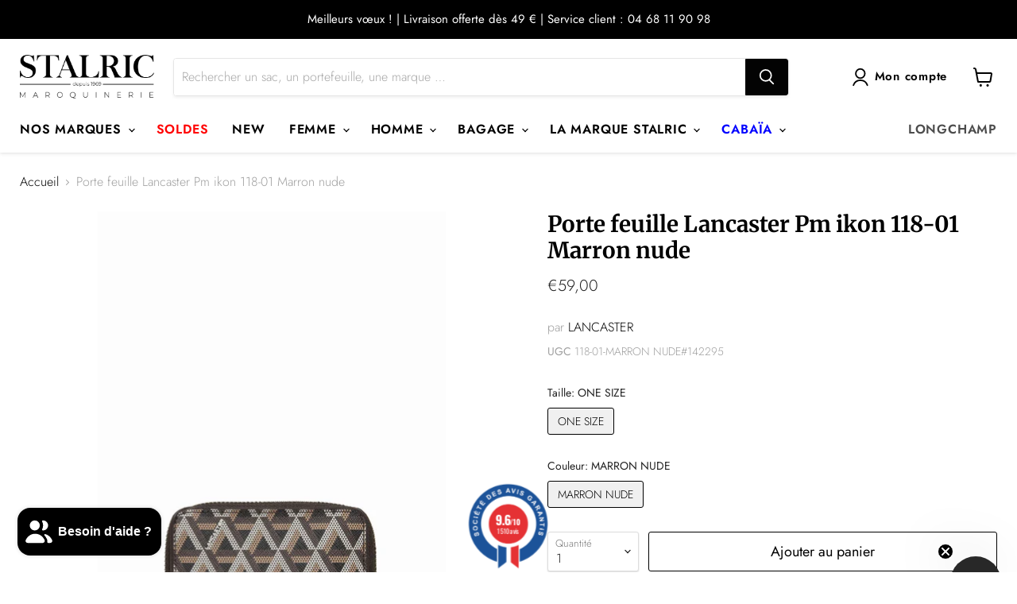

--- FILE ---
content_type: text/html; charset=utf-8
request_url: https://stalric.com/products/lancaster-porte-feuille-118-01-marron-nude
body_size: 54524
content:
<!doctype html>
<html class="no-js no-touch" lang="fr">
  <head>


    <meta charset="utf-8">
    <meta http-equiv="x-ua-compatible" content="IE=edge">
<meta name="facebook-domain-verification" content="u1t531mxay9ssih3tzauu2i1i7h7qz" />
    

    <link rel="preconnect" href="https://cdn.shopify.com">
    <link rel="preconnect" href="https://fonts.shopifycdn.com">
    <link rel="preconnect" href="https://v.shopify.com">
    <link rel="preconnect" href="https://cdn.shopifycloud.com">

    <title>Porte feuille Lancaster Pm ikon 118-01 Marron nude — Maroquinerie STALRIC</title>

    
      <meta name="description" content="Porte feuille Pm ikon Lancaster. Le portefeuille Ikon de la marque Lancaster Découvrez le portefeuille dos-à-dos Ikon 118-01 de la marque Lancaster, un accessoire élégant et pratique qui vous accompagnera au quotidien. Ce portefeuille en cuir véritable est composé de deux parties distinctes ...">
    

    
  <link rel="shortcut icon" href="//stalric.com/cdn/shop/files/NOIR-SANS-FOND_32x32.png?v=1657620001" type="image/png">


    
      <link rel="canonical" href="https://stalric.com/products/lancaster-porte-feuille-118-01-marron-nude" />
    

    <meta name="viewport" content="width=device-width">

    
    















<meta property="og:site_name" content="Maroquinerie STALRIC">
<meta property="og:url" content="https://stalric.com/products/lancaster-porte-feuille-118-01-marron-nude">
<meta property="og:title" content="Porte feuille Lancaster Pm ikon 118-01 Marron nude">
<meta property="og:type" content="website">
<meta property="og:description" content="Porte feuille Pm ikon Lancaster. Le portefeuille Ikon de la marque Lancaster Découvrez le portefeuille dos-à-dos Ikon 118-01 de la marque Lancaster, un accessoire élégant et pratique qui vous accompagnera au quotidien. Ce portefeuille en cuir véritable est composé de deux parties distinctes ...">




    
    
    

    
    
    <meta
      property="og:image"
      content="https://stalric.com/cdn/shop/files/fm-lancaster-porte-feuille-118-01-marron-nude-marron-nude-1_1200x1734.jpg?v=1761564190"
    />
    <meta
      property="og:image:secure_url"
      content="https://stalric.com/cdn/shop/files/fm-lancaster-porte-feuille-118-01-marron-nude-marron-nude-1_1200x1734.jpg?v=1761564190"
    />
    <meta property="og:image:width" content="1200" />
    <meta property="og:image:height" content="1734" />
    
    
    <meta property="og:image:alt" content="Petite maroquinerie Lancaster Pm ikon Marron nude MARRON NUDE" />
  
















<meta name="twitter:title" content="Porte feuille Lancaster Pm ikon 118-01 Marron nude">
<meta name="twitter:description" content="Porte feuille Pm ikon Lancaster. Le portefeuille Ikon de la marque Lancaster Découvrez le portefeuille dos-à-dos Ikon 118-01 de la marque Lancaster, un accessoire élégant et pratique qui vous accompagnera au quotidien. Ce portefeuille en cuir véritable est composé de deux parties distinctes ...">


    
    
    
      
      
      <meta name="twitter:card" content="summary">
    
    
    <meta
      property="twitter:image"
      content="https://stalric.com/cdn/shop/files/fm-lancaster-porte-feuille-118-01-marron-nude-marron-nude-1_1200x1200_crop_center.jpg?v=1761564190"
    />
    <meta property="twitter:image:width" content="1200" />
    <meta property="twitter:image:height" content="1200" />
    
    
    <meta property="twitter:image:alt" content="Petite maroquinerie Lancaster Pm ikon Marron nude MARRON NUDE" />
  



    <link rel="preload" href="//stalric.com/cdn/fonts/jost/jost_n6.ec1178db7a7515114a2d84e3dd680832b7af8b99.woff2" as="font" crossorigin="anonymous">
    <link rel="preload" as="style" href="//stalric.com/cdn/shop/t/101/assets/theme.css?v=16822509182825925351768467563">

    <script>window.performance && window.performance.mark && window.performance.mark('shopify.content_for_header.start');</script><meta name="google-site-verification" content="WOZMghqmUoORb5cD9WGPZBnUtrgv_DV9HBo_x36MvRw">
<meta name="google-site-verification" content="qbzqbvaYn0g8A-MIUOBFhSlrw4W2mxogh0LalPdqW18">
<meta name="google-site-verification" content="nIEeGgTWNWyL4ey4L5lNucKtygQIRkaDVJO2O0ZED6I">
<meta name="facebook-domain-verification" content="n2gs31e84jjodi05uo6yi2nz5r4b8u">
<meta name="facebook-domain-verification" content="6nen6r1z0su4m301040pt81xiwlres">
<meta id="shopify-digital-wallet" name="shopify-digital-wallet" content="/40098955422/digital_wallets/dialog">
<meta name="shopify-checkout-api-token" content="5ea5b871a467826517b2b28d9155e783">
<meta id="in-context-paypal-metadata" data-shop-id="40098955422" data-venmo-supported="false" data-environment="production" data-locale="fr_FR" data-paypal-v4="true" data-currency="EUR">
<link rel="alternate" type="application/json+oembed" href="https://stalric.com/products/lancaster-porte-feuille-118-01-marron-nude.oembed">
<script async="async" src="/checkouts/internal/preloads.js?locale=fr-FR"></script>
<script id="shopify-features" type="application/json">{"accessToken":"5ea5b871a467826517b2b28d9155e783","betas":["rich-media-storefront-analytics"],"domain":"stalric.com","predictiveSearch":true,"shopId":40098955422,"locale":"fr"}</script>
<script>var Shopify = Shopify || {};
Shopify.shop = "groupestalric.myshopify.com";
Shopify.locale = "fr";
Shopify.currency = {"active":"EUR","rate":"1.0"};
Shopify.country = "FR";
Shopify.theme = {"name":"Copie de SOLDES H26","id":194550825291,"schema_name":"Empire","schema_version":"7.0.0","theme_store_id":null,"role":"main"};
Shopify.theme.handle = "null";
Shopify.theme.style = {"id":null,"handle":null};
Shopify.cdnHost = "stalric.com/cdn";
Shopify.routes = Shopify.routes || {};
Shopify.routes.root = "/";</script>
<script type="module">!function(o){(o.Shopify=o.Shopify||{}).modules=!0}(window);</script>
<script>!function(o){function n(){var o=[];function n(){o.push(Array.prototype.slice.apply(arguments))}return n.q=o,n}var t=o.Shopify=o.Shopify||{};t.loadFeatures=n(),t.autoloadFeatures=n()}(window);</script>
<script id="shop-js-analytics" type="application/json">{"pageType":"product"}</script>
<script defer="defer" async type="module" src="//stalric.com/cdn/shopifycloud/shop-js/modules/v2/client.init-shop-cart-sync_DyYWCJny.fr.esm.js"></script>
<script defer="defer" async type="module" src="//stalric.com/cdn/shopifycloud/shop-js/modules/v2/chunk.common_BDBm0ZZC.esm.js"></script>
<script type="module">
  await import("//stalric.com/cdn/shopifycloud/shop-js/modules/v2/client.init-shop-cart-sync_DyYWCJny.fr.esm.js");
await import("//stalric.com/cdn/shopifycloud/shop-js/modules/v2/chunk.common_BDBm0ZZC.esm.js");

  window.Shopify.SignInWithShop?.initShopCartSync?.({"fedCMEnabled":true,"windoidEnabled":true});

</script>
<script>(function() {
  var isLoaded = false;
  function asyncLoad() {
    if (isLoaded) return;
    isLoaded = true;
    var urls = ["https:\/\/d1564fddzjmdj5.cloudfront.net\/initializercolissimo.js?app_name=happycolissimo\u0026cloud=d1564fddzjmdj5.cloudfront.net\u0026shop=groupestalric.myshopify.com","https:\/\/plugin.brevo.com\/integrations\/api\/automation\/script?user_connection_id=65003674c3f2ec5d4467c528\u0026ma-key=f5s4s6vf3scbtpfbexmt26kr\u0026shop=groupestalric.myshopify.com","https:\/\/plugin.brevo.com\/integrations\/api\/sy\/cart_tracking\/script?ma-key=f5s4s6vf3scbtpfbexmt26kr\u0026user_connection_id=65003674c3f2ec5d4467c528\u0026shop=groupestalric.myshopify.com","\/\/cdn.shopify.com\/proxy\/c4903d7f8971df1051a23c0c0daf5650f46ef612f1746de0000fc0621ee91ade\/shopify-script-tags.s3.eu-west-1.amazonaws.com\/smartseo\/instantpage.js?shop=groupestalric.myshopify.com\u0026sp-cache-control=cHVibGljLCBtYXgtYWdlPTkwMA"];
    for (var i = 0; i < urls.length; i++) {
      var s = document.createElement('script');
      s.type = 'text/javascript';
      s.async = true;
      s.src = urls[i];
      var x = document.getElementsByTagName('script')[0];
      x.parentNode.insertBefore(s, x);
    }
  };
  if(window.attachEvent) {
    window.attachEvent('onload', asyncLoad);
  } else {
    window.addEventListener('load', asyncLoad, false);
  }
})();</script>
<script id="__st">var __st={"a":40098955422,"offset":3600,"reqid":"e51d2e0b-b664-4d38-8bb2-23142535d2d0-1768866621","pageurl":"stalric.com\/products\/lancaster-porte-feuille-118-01-marron-nude","u":"c2bd3831a609","p":"product","rtyp":"product","rid":6918403129502};</script>
<script>window.ShopifyPaypalV4VisibilityTracking = true;</script>
<script id="captcha-bootstrap">!function(){'use strict';const t='contact',e='account',n='new_comment',o=[[t,t],['blogs',n],['comments',n],[t,'customer']],c=[[e,'customer_login'],[e,'guest_login'],[e,'recover_customer_password'],[e,'create_customer']],r=t=>t.map((([t,e])=>`form[action*='/${t}']:not([data-nocaptcha='true']) input[name='form_type'][value='${e}']`)).join(','),a=t=>()=>t?[...document.querySelectorAll(t)].map((t=>t.form)):[];function s(){const t=[...o],e=r(t);return a(e)}const i='password',u='form_key',d=['recaptcha-v3-token','g-recaptcha-response','h-captcha-response',i],f=()=>{try{return window.sessionStorage}catch{return}},m='__shopify_v',_=t=>t.elements[u];function p(t,e,n=!1){try{const o=window.sessionStorage,c=JSON.parse(o.getItem(e)),{data:r}=function(t){const{data:e,action:n}=t;return t[m]||n?{data:e,action:n}:{data:t,action:n}}(c);for(const[e,n]of Object.entries(r))t.elements[e]&&(t.elements[e].value=n);n&&o.removeItem(e)}catch(o){console.error('form repopulation failed',{error:o})}}const l='form_type',E='cptcha';function T(t){t.dataset[E]=!0}const w=window,h=w.document,L='Shopify',v='ce_forms',y='captcha';let A=!1;((t,e)=>{const n=(g='f06e6c50-85a8-45c8-87d0-21a2b65856fe',I='https://cdn.shopify.com/shopifycloud/storefront-forms-hcaptcha/ce_storefront_forms_captcha_hcaptcha.v1.5.2.iife.js',D={infoText:'Protégé par hCaptcha',privacyText:'Confidentialité',termsText:'Conditions'},(t,e,n)=>{const o=w[L][v],c=o.bindForm;if(c)return c(t,g,e,D).then(n);var r;o.q.push([[t,g,e,D],n]),r=I,A||(h.body.append(Object.assign(h.createElement('script'),{id:'captcha-provider',async:!0,src:r})),A=!0)});var g,I,D;w[L]=w[L]||{},w[L][v]=w[L][v]||{},w[L][v].q=[],w[L][y]=w[L][y]||{},w[L][y].protect=function(t,e){n(t,void 0,e),T(t)},Object.freeze(w[L][y]),function(t,e,n,w,h,L){const[v,y,A,g]=function(t,e,n){const i=e?o:[],u=t?c:[],d=[...i,...u],f=r(d),m=r(i),_=r(d.filter((([t,e])=>n.includes(e))));return[a(f),a(m),a(_),s()]}(w,h,L),I=t=>{const e=t.target;return e instanceof HTMLFormElement?e:e&&e.form},D=t=>v().includes(t);t.addEventListener('submit',(t=>{const e=I(t);if(!e)return;const n=D(e)&&!e.dataset.hcaptchaBound&&!e.dataset.recaptchaBound,o=_(e),c=g().includes(e)&&(!o||!o.value);(n||c)&&t.preventDefault(),c&&!n&&(function(t){try{if(!f())return;!function(t){const e=f();if(!e)return;const n=_(t);if(!n)return;const o=n.value;o&&e.removeItem(o)}(t);const e=Array.from(Array(32),(()=>Math.random().toString(36)[2])).join('');!function(t,e){_(t)||t.append(Object.assign(document.createElement('input'),{type:'hidden',name:u})),t.elements[u].value=e}(t,e),function(t,e){const n=f();if(!n)return;const o=[...t.querySelectorAll(`input[type='${i}']`)].map((({name:t})=>t)),c=[...d,...o],r={};for(const[a,s]of new FormData(t).entries())c.includes(a)||(r[a]=s);n.setItem(e,JSON.stringify({[m]:1,action:t.action,data:r}))}(t,e)}catch(e){console.error('failed to persist form',e)}}(e),e.submit())}));const S=(t,e)=>{t&&!t.dataset[E]&&(n(t,e.some((e=>e===t))),T(t))};for(const o of['focusin','change'])t.addEventListener(o,(t=>{const e=I(t);D(e)&&S(e,y())}));const B=e.get('form_key'),M=e.get(l),P=B&&M;t.addEventListener('DOMContentLoaded',(()=>{const t=y();if(P)for(const e of t)e.elements[l].value===M&&p(e,B);[...new Set([...A(),...v().filter((t=>'true'===t.dataset.shopifyCaptcha))])].forEach((e=>S(e,t)))}))}(h,new URLSearchParams(w.location.search),n,t,e,['guest_login'])})(!0,!0)}();</script>
<script integrity="sha256-4kQ18oKyAcykRKYeNunJcIwy7WH5gtpwJnB7kiuLZ1E=" data-source-attribution="shopify.loadfeatures" defer="defer" src="//stalric.com/cdn/shopifycloud/storefront/assets/storefront/load_feature-a0a9edcb.js" crossorigin="anonymous"></script>
<script data-source-attribution="shopify.dynamic_checkout.dynamic.init">var Shopify=Shopify||{};Shopify.PaymentButton=Shopify.PaymentButton||{isStorefrontPortableWallets:!0,init:function(){window.Shopify.PaymentButton.init=function(){};var t=document.createElement("script");t.src="https://stalric.com/cdn/shopifycloud/portable-wallets/latest/portable-wallets.fr.js",t.type="module",document.head.appendChild(t)}};
</script>
<script data-source-attribution="shopify.dynamic_checkout.buyer_consent">
  function portableWalletsHideBuyerConsent(e){var t=document.getElementById("shopify-buyer-consent"),n=document.getElementById("shopify-subscription-policy-button");t&&n&&(t.classList.add("hidden"),t.setAttribute("aria-hidden","true"),n.removeEventListener("click",e))}function portableWalletsShowBuyerConsent(e){var t=document.getElementById("shopify-buyer-consent"),n=document.getElementById("shopify-subscription-policy-button");t&&n&&(t.classList.remove("hidden"),t.removeAttribute("aria-hidden"),n.addEventListener("click",e))}window.Shopify?.PaymentButton&&(window.Shopify.PaymentButton.hideBuyerConsent=portableWalletsHideBuyerConsent,window.Shopify.PaymentButton.showBuyerConsent=portableWalletsShowBuyerConsent);
</script>
<script data-source-attribution="shopify.dynamic_checkout.cart.bootstrap">document.addEventListener("DOMContentLoaded",(function(){function t(){return document.querySelector("shopify-accelerated-checkout-cart, shopify-accelerated-checkout")}if(t())Shopify.PaymentButton.init();else{new MutationObserver((function(e,n){t()&&(Shopify.PaymentButton.init(),n.disconnect())})).observe(document.body,{childList:!0,subtree:!0})}}));
</script>
<script id='scb4127' type='text/javascript' async='' src='https://stalric.com/cdn/shopifycloud/privacy-banner/storefront-banner.js'></script><link id="shopify-accelerated-checkout-styles" rel="stylesheet" media="screen" href="https://stalric.com/cdn/shopifycloud/portable-wallets/latest/accelerated-checkout-backwards-compat.css" crossorigin="anonymous">
<style id="shopify-accelerated-checkout-cart">
        #shopify-buyer-consent {
  margin-top: 1em;
  display: inline-block;
  width: 100%;
}

#shopify-buyer-consent.hidden {
  display: none;
}

#shopify-subscription-policy-button {
  background: none;
  border: none;
  padding: 0;
  text-decoration: underline;
  font-size: inherit;
  cursor: pointer;
}

#shopify-subscription-policy-button::before {
  box-shadow: none;
}

      </style>

<script>window.performance && window.performance.mark && window.performance.mark('shopify.content_for_header.end');</script>

    <link href="//stalric.com/cdn/shop/t/101/assets/theme.css?v=16822509182825925351768467563" rel="stylesheet" type="text/css" media="all" />

    
    <script>
      window.Theme = window.Theme || {};
      window.Theme.version = '7.0.0';
      window.Theme.name = 'Empire';
      window.Theme.routes = {
        "root_url": "/",
        "account_url": "/account",
        "account_login_url": "https://account.stalric.com?locale=fr&region_country=FR",
        "account_logout_url": "/account/logout",
        "account_register_url": "https://account.stalric.com?locale=fr",
        "account_addresses_url": "/account/addresses",
        "collections_url": "/collections",
        "all_products_collection_url": "/collections/all",
        "search_url": "/search",
        "cart_url": "/cart",
        "cart_add_url": "/cart/add",
        "cart_change_url": "/cart/change",
        "cart_clear_url": "/cart/clear",
        "product_recommendations_url": "/recommendations/products",
      };
    </script>
    
<script src="https://www.societe-des-avis-garantis.fr/wp-content/plugins/ag-core/widgets/JsWidget.js"
type="text/javascript"></script>
<script>

var agSiteId="9815"; 

fr
</script> 
<!-- Google Tag Manager -->
<script>
(function(w,d,s,l,i){w[l]=w[l]||[];w[l].push({'gtm.start':
new Date().getTime(),event:'gtm.js'});var f=d.getElementsByTagName(s)[0],
j=d.createElement(s),dl=l!='dataLayer'?'&l='+l:'';j.async=true;j.src=
'https://www.googletagmanager.com/gtm.js?id=GTM-T4ZMHK9'+dl;f.parentNode.insertBefore(j,f);
})(window,document,'script','dataLayer','GTM-T4ZMHK9');
</script>
<!-- End Google Tag Manager -->

<!-- BEGIN app block: shopify://apps/klaviyo-email-marketing-sms/blocks/klaviyo-onsite-embed/2632fe16-c075-4321-a88b-50b567f42507 -->












  <script async src="https://static.klaviyo.com/onsite/js/WxAVvn/klaviyo.js?company_id=WxAVvn"></script>
  <script>!function(){if(!window.klaviyo){window._klOnsite=window._klOnsite||[];try{window.klaviyo=new Proxy({},{get:function(n,i){return"push"===i?function(){var n;(n=window._klOnsite).push.apply(n,arguments)}:function(){for(var n=arguments.length,o=new Array(n),w=0;w<n;w++)o[w]=arguments[w];var t="function"==typeof o[o.length-1]?o.pop():void 0,e=new Promise((function(n){window._klOnsite.push([i].concat(o,[function(i){t&&t(i),n(i)}]))}));return e}}})}catch(n){window.klaviyo=window.klaviyo||[],window.klaviyo.push=function(){var n;(n=window._klOnsite).push.apply(n,arguments)}}}}();</script>

  
    <script id="viewed_product">
      if (item == null) {
        var _learnq = _learnq || [];

        var MetafieldReviews = null
        var MetafieldYotpoRating = null
        var MetafieldYotpoCount = null
        var MetafieldLooxRating = null
        var MetafieldLooxCount = null
        var okendoProduct = null
        var okendoProductReviewCount = null
        var okendoProductReviewAverageValue = null
        try {
          // The following fields are used for Customer Hub recently viewed in order to add reviews.
          // This information is not part of __kla_viewed. Instead, it is part of __kla_viewed_reviewed_items
          MetafieldReviews = {};
          MetafieldYotpoRating = null
          MetafieldYotpoCount = null
          MetafieldLooxRating = null
          MetafieldLooxCount = null

          okendoProduct = null
          // If the okendo metafield is not legacy, it will error, which then requires the new json formatted data
          if (okendoProduct && 'error' in okendoProduct) {
            okendoProduct = null
          }
          okendoProductReviewCount = okendoProduct ? okendoProduct.reviewCount : null
          okendoProductReviewAverageValue = okendoProduct ? okendoProduct.reviewAverageValue : null
        } catch (error) {
          console.error('Error in Klaviyo onsite reviews tracking:', error);
        }

        var item = {
          Name: "Porte feuille Lancaster Pm ikon 118-01 Marron nude",
          ProductID: 6918403129502,
          Categories: ["Cadeaux de Noël : Découvrez les Nouveautés et Marques Iconiques de Maroquinerie","Collection de sacs à main et accessoires de mode pour femme","Découvrez l'univers de la maroquinerie Stalric","Idées cadeau pour femme entre 50 et 100€","Idées de Cadeaux Saint Valentin pour Homme et Femme","LANCASTER Maroquinerie","Lancaster rayon femme: L'élégance à la Française","Nouveautés Maroquinerie: les dernières tendances mode","Nouvelle Collection: Les dernières tendances en maroquinerie, bagagerie et accessoires","Petite Maroquinerie Femme","Porte feuille Femme","Sac Femme"],
          ImageURL: "https://stalric.com/cdn/shop/files/fm-lancaster-porte-feuille-118-01-marron-nude-marron-nude-1_grande.jpg?v=1761564190",
          URL: "https://stalric.com/products/lancaster-porte-feuille-118-01-marron-nude",
          Brand: "LANCASTER",
          Price: "€59,00",
          Value: "59,00",
          CompareAtPrice: "€0,00"
        };
        _learnq.push(['track', 'Viewed Product', item]);
        _learnq.push(['trackViewedItem', {
          Title: item.Name,
          ItemId: item.ProductID,
          Categories: item.Categories,
          ImageUrl: item.ImageURL,
          Url: item.URL,
          Metadata: {
            Brand: item.Brand,
            Price: item.Price,
            Value: item.Value,
            CompareAtPrice: item.CompareAtPrice
          },
          metafields:{
            reviews: MetafieldReviews,
            yotpo:{
              rating: MetafieldYotpoRating,
              count: MetafieldYotpoCount,
            },
            loox:{
              rating: MetafieldLooxRating,
              count: MetafieldLooxCount,
            },
            okendo: {
              rating: okendoProductReviewAverageValue,
              count: okendoProductReviewCount,
            }
          }
        }]);
      }
    </script>
  




  <script>
    window.klaviyoReviewsProductDesignMode = false
  </script>







<!-- END app block --><!-- BEGIN app block: shopify://apps/smart-seo/blocks/smartseo/7b0a6064-ca2e-4392-9a1d-8c43c942357b --><meta name="smart-seo-integrated" content="true" /><!-- metatagsSavedToSEOFields: true --><!-- BEGIN app snippet: smartseo.custom.schemas.jsonld --><!-- END app snippet --><!-- END app block --><!-- BEGIN app block: shopify://apps/hulk-form-builder/blocks/app-embed/b6b8dd14-356b-4725-a4ed-77232212b3c3 --><!-- BEGIN app snippet: hulkapps-formbuilder-theme-ext --><script type="text/javascript">
  
  if (typeof window.formbuilder_customer != "object") {
        window.formbuilder_customer = {}
  }

  window.hulkFormBuilder = {
    form_data: {},
    shop_data: {"shop_zVp0UbT_W7Ymi5crsAAoSw":{"shop_uuid":"zVp0UbT_W7Ymi5crsAAoSw","shop_timezone":"Europe\/Paris","shop_id":100285,"shop_is_after_submit_enabled":true,"shop_shopify_plan":"Shopify","shop_shopify_domain":"groupestalric.myshopify.com","shop_created_at":"2024-02-06T09:37:57.526-06:00","is_skip_metafield":false,"shop_deleted":false,"shop_disabled":false}},
    settings_data: {"shop_settings":{"shop_customise_msgs":[],"default_customise_msgs":{"is_required":"is required","thank_you":"Thank you! The form was submitted successfully.","processing":"Processing...","valid_data":"Please provide valid data","valid_email":"Provide valid email format","valid_tags":"HTML Tags are not allowed","valid_phone":"Provide valid phone number","valid_captcha":"Please provide valid captcha response","valid_url":"Provide valid URL","only_number_alloud":"Provide valid number in","number_less":"must be less than","number_more":"must be more than","image_must_less":"Image must be less than 20MB","image_number":"Images allowed","image_extension":"Invalid extension! Please provide image file","error_image_upload":"Error in image upload. Please try again.","error_file_upload":"Error in file upload. Please try again.","your_response":"Your response","error_form_submit":"Error occur.Please try again after sometime.","email_submitted":"Form with this email is already submitted","invalid_email_by_zerobounce":"The email address you entered appears to be invalid. Please check it and try again.","download_file":"Download file","card_details_invalid":"Your card details are invalid","card_details":"Card details","please_enter_card_details":"Please enter card details","card_number":"Card number","exp_mm":"Exp MM","exp_yy":"Exp YY","crd_cvc":"CVV","payment_value":"Payment amount","please_enter_payment_amount":"Please enter payment amount","address1":"Address line 1","address2":"Address line 2","city":"City","province":"Province","zipcode":"Zip code","country":"Country","blocked_domain":"This form does not accept addresses from","file_must_less":"File must be less than 20MB","file_extension":"Invalid extension! Please provide file","only_file_number_alloud":"files allowed","previous":"Previous","next":"Next","must_have_a_input":"Please enter at least one field.","please_enter_required_data":"Please enter required data","atleast_one_special_char":"Include at least one special character","atleast_one_lowercase_char":"Include at least one lowercase character","atleast_one_uppercase_char":"Include at least one uppercase character","atleast_one_number":"Include at least one number","must_have_8_chars":"Must have 8 characters long","be_between_8_and_12_chars":"Be between 8 and 12 characters long","please_select":"Please Select","phone_submitted":"Form with this phone number is already submitted","user_res_parse_error":"Error while submitting the form","valid_same_values":"values must be same","product_choice_clear_selection":"Clear Selection","picture_choice_clear_selection":"Clear Selection","remove_all_for_file_image_upload":"Remove All","invalid_file_type_for_image_upload":"You can't upload files of this type.","invalid_file_type_for_signature_upload":"You can't upload files of this type.","max_files_exceeded_for_file_upload":"You can not upload any more files.","max_files_exceeded_for_image_upload":"You can not upload any more files.","file_already_exist":"File already uploaded","max_limit_exceed":"You have added the maximum number of text fields.","cancel_upload_for_file_upload":"Cancel upload","cancel_upload_for_image_upload":"Cancel upload","cancel_upload_for_signature_upload":"Cancel upload"},"shop_blocked_domains":[]}},
    features_data: {"shop_plan_features":{"shop_plan_features":["unlimited-forms","full-design-customization","export-form-submissions","multiple-recipients-for-form-submissions","multiple-admin-notifications","enable-captcha","unlimited-file-uploads","save-submitted-form-data","set-auto-response-message","conditional-logic","form-banner","save-as-draft-facility","include-user-response-in-admin-email","disable-form-submission","file-upload"]}},
    shop: null,
    shop_id: null,
    plan_features: null,
    validateDoubleQuotes: false,
    assets: {
      extraFunctions: "https://cdn.shopify.com/extensions/019bb5ee-ec40-7527-955d-c1b8751eb060/form-builder-by-hulkapps-50/assets/extra-functions.js",
      extraStyles: "https://cdn.shopify.com/extensions/019bb5ee-ec40-7527-955d-c1b8751eb060/form-builder-by-hulkapps-50/assets/extra-styles.css",
      bootstrapStyles: "https://cdn.shopify.com/extensions/019bb5ee-ec40-7527-955d-c1b8751eb060/form-builder-by-hulkapps-50/assets/theme-app-extension-bootstrap.css"
    },
    translations: {
      htmlTagNotAllowed: "HTML Tags are not allowed",
      sqlQueryNotAllowed: "SQL Queries are not allowed",
      doubleQuoteNotAllowed: "Double quotes are not allowed",
      vorwerkHttpWwwNotAllowed: "The words \u0026#39;http\u0026#39; and \u0026#39;www\u0026#39; are not allowed. Please remove them and try again.",
      maxTextFieldsReached: "You have added the maximum number of text fields.",
      avoidNegativeWords: "Avoid negative words: Don\u0026#39;t use negative words in your contact message.",
      customDesignOnly: "This form is for custom designs requests. For general inquiries please contact our team at info@stagheaddesigns.com",
      zerobounceApiErrorMsg: "We couldn\u0026#39;t verify your email due to a technical issue. Please try again later.",
    }

  }

  

  window.FbThemeAppExtSettingsHash = {}
  
</script><!-- END app snippet --><!-- END app block --><script src="https://cdn.shopify.com/extensions/e4b3a77b-20c9-4161-b1bb-deb87046128d/inbox-1253/assets/inbox-chat-loader.js" type="text/javascript" defer="defer"></script>
<script src="https://cdn.shopify.com/extensions/019bb5ee-ec40-7527-955d-c1b8751eb060/form-builder-by-hulkapps-50/assets/form-builder-script.js" type="text/javascript" defer="defer"></script>
<link href="https://monorail-edge.shopifysvc.com" rel="dns-prefetch">
<script>(function(){if ("sendBeacon" in navigator && "performance" in window) {try {var session_token_from_headers = performance.getEntriesByType('navigation')[0].serverTiming.find(x => x.name == '_s').description;} catch {var session_token_from_headers = undefined;}var session_cookie_matches = document.cookie.match(/_shopify_s=([^;]*)/);var session_token_from_cookie = session_cookie_matches && session_cookie_matches.length === 2 ? session_cookie_matches[1] : "";var session_token = session_token_from_headers || session_token_from_cookie || "";function handle_abandonment_event(e) {var entries = performance.getEntries().filter(function(entry) {return /monorail-edge.shopifysvc.com/.test(entry.name);});if (!window.abandonment_tracked && entries.length === 0) {window.abandonment_tracked = true;var currentMs = Date.now();var navigation_start = performance.timing.navigationStart;var payload = {shop_id: 40098955422,url: window.location.href,navigation_start,duration: currentMs - navigation_start,session_token,page_type: "product"};window.navigator.sendBeacon("https://monorail-edge.shopifysvc.com/v1/produce", JSON.stringify({schema_id: "online_store_buyer_site_abandonment/1.1",payload: payload,metadata: {event_created_at_ms: currentMs,event_sent_at_ms: currentMs}}));}}window.addEventListener('pagehide', handle_abandonment_event);}}());</script>
<script id="web-pixels-manager-setup">(function e(e,d,r,n,o){if(void 0===o&&(o={}),!Boolean(null===(a=null===(i=window.Shopify)||void 0===i?void 0:i.analytics)||void 0===a?void 0:a.replayQueue)){var i,a;window.Shopify=window.Shopify||{};var t=window.Shopify;t.analytics=t.analytics||{};var s=t.analytics;s.replayQueue=[],s.publish=function(e,d,r){return s.replayQueue.push([e,d,r]),!0};try{self.performance.mark("wpm:start")}catch(e){}var l=function(){var e={modern:/Edge?\/(1{2}[4-9]|1[2-9]\d|[2-9]\d{2}|\d{4,})\.\d+(\.\d+|)|Firefox\/(1{2}[4-9]|1[2-9]\d|[2-9]\d{2}|\d{4,})\.\d+(\.\d+|)|Chrom(ium|e)\/(9{2}|\d{3,})\.\d+(\.\d+|)|(Maci|X1{2}).+ Version\/(15\.\d+|(1[6-9]|[2-9]\d|\d{3,})\.\d+)([,.]\d+|)( \(\w+\)|)( Mobile\/\w+|) Safari\/|Chrome.+OPR\/(9{2}|\d{3,})\.\d+\.\d+|(CPU[ +]OS|iPhone[ +]OS|CPU[ +]iPhone|CPU IPhone OS|CPU iPad OS)[ +]+(15[._]\d+|(1[6-9]|[2-9]\d|\d{3,})[._]\d+)([._]\d+|)|Android:?[ /-](13[3-9]|1[4-9]\d|[2-9]\d{2}|\d{4,})(\.\d+|)(\.\d+|)|Android.+Firefox\/(13[5-9]|1[4-9]\d|[2-9]\d{2}|\d{4,})\.\d+(\.\d+|)|Android.+Chrom(ium|e)\/(13[3-9]|1[4-9]\d|[2-9]\d{2}|\d{4,})\.\d+(\.\d+|)|SamsungBrowser\/([2-9]\d|\d{3,})\.\d+/,legacy:/Edge?\/(1[6-9]|[2-9]\d|\d{3,})\.\d+(\.\d+|)|Firefox\/(5[4-9]|[6-9]\d|\d{3,})\.\d+(\.\d+|)|Chrom(ium|e)\/(5[1-9]|[6-9]\d|\d{3,})\.\d+(\.\d+|)([\d.]+$|.*Safari\/(?![\d.]+ Edge\/[\d.]+$))|(Maci|X1{2}).+ Version\/(10\.\d+|(1[1-9]|[2-9]\d|\d{3,})\.\d+)([,.]\d+|)( \(\w+\)|)( Mobile\/\w+|) Safari\/|Chrome.+OPR\/(3[89]|[4-9]\d|\d{3,})\.\d+\.\d+|(CPU[ +]OS|iPhone[ +]OS|CPU[ +]iPhone|CPU IPhone OS|CPU iPad OS)[ +]+(10[._]\d+|(1[1-9]|[2-9]\d|\d{3,})[._]\d+)([._]\d+|)|Android:?[ /-](13[3-9]|1[4-9]\d|[2-9]\d{2}|\d{4,})(\.\d+|)(\.\d+|)|Mobile Safari.+OPR\/([89]\d|\d{3,})\.\d+\.\d+|Android.+Firefox\/(13[5-9]|1[4-9]\d|[2-9]\d{2}|\d{4,})\.\d+(\.\d+|)|Android.+Chrom(ium|e)\/(13[3-9]|1[4-9]\d|[2-9]\d{2}|\d{4,})\.\d+(\.\d+|)|Android.+(UC? ?Browser|UCWEB|U3)[ /]?(15\.([5-9]|\d{2,})|(1[6-9]|[2-9]\d|\d{3,})\.\d+)\.\d+|SamsungBrowser\/(5\.\d+|([6-9]|\d{2,})\.\d+)|Android.+MQ{2}Browser\/(14(\.(9|\d{2,})|)|(1[5-9]|[2-9]\d|\d{3,})(\.\d+|))(\.\d+|)|K[Aa][Ii]OS\/(3\.\d+|([4-9]|\d{2,})\.\d+)(\.\d+|)/},d=e.modern,r=e.legacy,n=navigator.userAgent;return n.match(d)?"modern":n.match(r)?"legacy":"unknown"}(),u="modern"===l?"modern":"legacy",c=(null!=n?n:{modern:"",legacy:""})[u],f=function(e){return[e.baseUrl,"/wpm","/b",e.hashVersion,"modern"===e.buildTarget?"m":"l",".js"].join("")}({baseUrl:d,hashVersion:r,buildTarget:u}),m=function(e){var d=e.version,r=e.bundleTarget,n=e.surface,o=e.pageUrl,i=e.monorailEndpoint;return{emit:function(e){var a=e.status,t=e.errorMsg,s=(new Date).getTime(),l=JSON.stringify({metadata:{event_sent_at_ms:s},events:[{schema_id:"web_pixels_manager_load/3.1",payload:{version:d,bundle_target:r,page_url:o,status:a,surface:n,error_msg:t},metadata:{event_created_at_ms:s}}]});if(!i)return console&&console.warn&&console.warn("[Web Pixels Manager] No Monorail endpoint provided, skipping logging."),!1;try{return self.navigator.sendBeacon.bind(self.navigator)(i,l)}catch(e){}var u=new XMLHttpRequest;try{return u.open("POST",i,!0),u.setRequestHeader("Content-Type","text/plain"),u.send(l),!0}catch(e){return console&&console.warn&&console.warn("[Web Pixels Manager] Got an unhandled error while logging to Monorail."),!1}}}}({version:r,bundleTarget:l,surface:e.surface,pageUrl:self.location.href,monorailEndpoint:e.monorailEndpoint});try{o.browserTarget=l,function(e){var d=e.src,r=e.async,n=void 0===r||r,o=e.onload,i=e.onerror,a=e.sri,t=e.scriptDataAttributes,s=void 0===t?{}:t,l=document.createElement("script"),u=document.querySelector("head"),c=document.querySelector("body");if(l.async=n,l.src=d,a&&(l.integrity=a,l.crossOrigin="anonymous"),s)for(var f in s)if(Object.prototype.hasOwnProperty.call(s,f))try{l.dataset[f]=s[f]}catch(e){}if(o&&l.addEventListener("load",o),i&&l.addEventListener("error",i),u)u.appendChild(l);else{if(!c)throw new Error("Did not find a head or body element to append the script");c.appendChild(l)}}({src:f,async:!0,onload:function(){if(!function(){var e,d;return Boolean(null===(d=null===(e=window.Shopify)||void 0===e?void 0:e.analytics)||void 0===d?void 0:d.initialized)}()){var d=window.webPixelsManager.init(e)||void 0;if(d){var r=window.Shopify.analytics;r.replayQueue.forEach((function(e){var r=e[0],n=e[1],o=e[2];d.publishCustomEvent(r,n,o)})),r.replayQueue=[],r.publish=d.publishCustomEvent,r.visitor=d.visitor,r.initialized=!0}}},onerror:function(){return m.emit({status:"failed",errorMsg:"".concat(f," has failed to load")})},sri:function(e){var d=/^sha384-[A-Za-z0-9+/=]+$/;return"string"==typeof e&&d.test(e)}(c)?c:"",scriptDataAttributes:o}),m.emit({status:"loading"})}catch(e){m.emit({status:"failed",errorMsg:(null==e?void 0:e.message)||"Unknown error"})}}})({shopId: 40098955422,storefrontBaseUrl: "https://stalric.com",extensionsBaseUrl: "https://extensions.shopifycdn.com/cdn/shopifycloud/web-pixels-manager",monorailEndpoint: "https://monorail-edge.shopifysvc.com/unstable/produce_batch",surface: "storefront-renderer",enabledBetaFlags: ["2dca8a86"],webPixelsConfigList: [{"id":"2940338507","configuration":"{\"accountID\":\"WxAVvn\",\"webPixelConfig\":\"eyJlbmFibGVBZGRlZFRvQ2FydEV2ZW50cyI6IHRydWV9\"}","eventPayloadVersion":"v1","runtimeContext":"STRICT","scriptVersion":"524f6c1ee37bacdca7657a665bdca589","type":"APP","apiClientId":123074,"privacyPurposes":["ANALYTICS","MARKETING"],"dataSharingAdjustments":{"protectedCustomerApprovalScopes":["read_customer_address","read_customer_email","read_customer_name","read_customer_personal_data","read_customer_phone"]}},{"id":"1845625163","configuration":"{\"pixelCode\":\"CVNQD2JC77UA8SRGIA40\"}","eventPayloadVersion":"v1","runtimeContext":"STRICT","scriptVersion":"22e92c2ad45662f435e4801458fb78cc","type":"APP","apiClientId":4383523,"privacyPurposes":["ANALYTICS","MARKETING","SALE_OF_DATA"],"dataSharingAdjustments":{"protectedCustomerApprovalScopes":["read_customer_address","read_customer_email","read_customer_name","read_customer_personal_data","read_customer_phone"]}},{"id":"377979211","configuration":"{\"pixel_id\":\"282048906557390\",\"pixel_type\":\"facebook_pixel\",\"metaapp_system_user_token\":\"-\"}","eventPayloadVersion":"v1","runtimeContext":"OPEN","scriptVersion":"ca16bc87fe92b6042fbaa3acc2fbdaa6","type":"APP","apiClientId":2329312,"privacyPurposes":["ANALYTICS","MARKETING","SALE_OF_DATA"],"dataSharingAdjustments":{"protectedCustomerApprovalScopes":["read_customer_address","read_customer_email","read_customer_name","read_customer_personal_data","read_customer_phone"]}},{"id":"169935179","configuration":"{\"tagID\":\"2613379409286\"}","eventPayloadVersion":"v1","runtimeContext":"STRICT","scriptVersion":"18031546ee651571ed29edbe71a3550b","type":"APP","apiClientId":3009811,"privacyPurposes":["ANALYTICS","MARKETING","SALE_OF_DATA"],"dataSharingAdjustments":{"protectedCustomerApprovalScopes":["read_customer_address","read_customer_email","read_customer_name","read_customer_personal_data","read_customer_phone"]}},{"id":"260637003","eventPayloadVersion":"1","runtimeContext":"LAX","scriptVersion":"2","type":"CUSTOM","privacyPurposes":[],"name":"Custom GTM Data Layer"},{"id":"shopify-app-pixel","configuration":"{}","eventPayloadVersion":"v1","runtimeContext":"STRICT","scriptVersion":"0450","apiClientId":"shopify-pixel","type":"APP","privacyPurposes":["ANALYTICS","MARKETING"]},{"id":"shopify-custom-pixel","eventPayloadVersion":"v1","runtimeContext":"LAX","scriptVersion":"0450","apiClientId":"shopify-pixel","type":"CUSTOM","privacyPurposes":["ANALYTICS","MARKETING"]}],isMerchantRequest: false,initData: {"shop":{"name":"Maroquinerie STALRIC","paymentSettings":{"currencyCode":"EUR"},"myshopifyDomain":"groupestalric.myshopify.com","countryCode":"FR","storefrontUrl":"https:\/\/stalric.com"},"customer":null,"cart":null,"checkout":null,"productVariants":[{"price":{"amount":59.0,"currencyCode":"EUR"},"product":{"title":"Porte feuille Lancaster Pm ikon 118-01 Marron nude","vendor":"LANCASTER","id":"6918403129502","untranslatedTitle":"Porte feuille Lancaster Pm ikon 118-01 Marron nude","url":"\/products\/lancaster-porte-feuille-118-01-marron-nude","type":"PORTE FEUILLE"},"id":"40616494792862","image":{"src":"\/\/stalric.com\/cdn\/shop\/files\/fm-lancaster-porte-feuille-118-01-marron-nude-marron-nude-1.jpg?v=1761564190"},"sku":"118-01-MARRON NUDE#142295","title":"ONE SIZE \/ MARRON NUDE","untranslatedTitle":"ONE SIZE \/ MARRON NUDE"}],"purchasingCompany":null},},"https://stalric.com/cdn","fcfee988w5aeb613cpc8e4bc33m6693e112",{"modern":"","legacy":""},{"shopId":"40098955422","storefrontBaseUrl":"https:\/\/stalric.com","extensionBaseUrl":"https:\/\/extensions.shopifycdn.com\/cdn\/shopifycloud\/web-pixels-manager","surface":"storefront-renderer","enabledBetaFlags":"[\"2dca8a86\"]","isMerchantRequest":"false","hashVersion":"fcfee988w5aeb613cpc8e4bc33m6693e112","publish":"custom","events":"[[\"page_viewed\",{}],[\"product_viewed\",{\"productVariant\":{\"price\":{\"amount\":59.0,\"currencyCode\":\"EUR\"},\"product\":{\"title\":\"Porte feuille Lancaster Pm ikon 118-01 Marron nude\",\"vendor\":\"LANCASTER\",\"id\":\"6918403129502\",\"untranslatedTitle\":\"Porte feuille Lancaster Pm ikon 118-01 Marron nude\",\"url\":\"\/products\/lancaster-porte-feuille-118-01-marron-nude\",\"type\":\"PORTE FEUILLE\"},\"id\":\"40616494792862\",\"image\":{\"src\":\"\/\/stalric.com\/cdn\/shop\/files\/fm-lancaster-porte-feuille-118-01-marron-nude-marron-nude-1.jpg?v=1761564190\"},\"sku\":\"118-01-MARRON NUDE#142295\",\"title\":\"ONE SIZE \/ MARRON NUDE\",\"untranslatedTitle\":\"ONE SIZE \/ MARRON NUDE\"}}]]"});</script><script>
  window.ShopifyAnalytics = window.ShopifyAnalytics || {};
  window.ShopifyAnalytics.meta = window.ShopifyAnalytics.meta || {};
  window.ShopifyAnalytics.meta.currency = 'EUR';
  var meta = {"product":{"id":6918403129502,"gid":"gid:\/\/shopify\/Product\/6918403129502","vendor":"LANCASTER","type":"PORTE FEUILLE","handle":"lancaster-porte-feuille-118-01-marron-nude","variants":[{"id":40616494792862,"price":5900,"name":"Porte feuille Lancaster Pm ikon 118-01 Marron nude - ONE SIZE \/ MARRON NUDE","public_title":"ONE SIZE \/ MARRON NUDE","sku":"118-01-MARRON NUDE#142295"}],"remote":false},"page":{"pageType":"product","resourceType":"product","resourceId":6918403129502,"requestId":"e51d2e0b-b664-4d38-8bb2-23142535d2d0-1768866621"}};
  for (var attr in meta) {
    window.ShopifyAnalytics.meta[attr] = meta[attr];
  }
</script>
<script class="analytics">
  (function () {
    var customDocumentWrite = function(content) {
      var jquery = null;

      if (window.jQuery) {
        jquery = window.jQuery;
      } else if (window.Checkout && window.Checkout.$) {
        jquery = window.Checkout.$;
      }

      if (jquery) {
        jquery('body').append(content);
      }
    };

    var hasLoggedConversion = function(token) {
      if (token) {
        return document.cookie.indexOf('loggedConversion=' + token) !== -1;
      }
      return false;
    }

    var setCookieIfConversion = function(token) {
      if (token) {
        var twoMonthsFromNow = new Date(Date.now());
        twoMonthsFromNow.setMonth(twoMonthsFromNow.getMonth() + 2);

        document.cookie = 'loggedConversion=' + token + '; expires=' + twoMonthsFromNow;
      }
    }

    var trekkie = window.ShopifyAnalytics.lib = window.trekkie = window.trekkie || [];
    if (trekkie.integrations) {
      return;
    }
    trekkie.methods = [
      'identify',
      'page',
      'ready',
      'track',
      'trackForm',
      'trackLink'
    ];
    trekkie.factory = function(method) {
      return function() {
        var args = Array.prototype.slice.call(arguments);
        args.unshift(method);
        trekkie.push(args);
        return trekkie;
      };
    };
    for (var i = 0; i < trekkie.methods.length; i++) {
      var key = trekkie.methods[i];
      trekkie[key] = trekkie.factory(key);
    }
    trekkie.load = function(config) {
      trekkie.config = config || {};
      trekkie.config.initialDocumentCookie = document.cookie;
      var first = document.getElementsByTagName('script')[0];
      var script = document.createElement('script');
      script.type = 'text/javascript';
      script.onerror = function(e) {
        var scriptFallback = document.createElement('script');
        scriptFallback.type = 'text/javascript';
        scriptFallback.onerror = function(error) {
                var Monorail = {
      produce: function produce(monorailDomain, schemaId, payload) {
        var currentMs = new Date().getTime();
        var event = {
          schema_id: schemaId,
          payload: payload,
          metadata: {
            event_created_at_ms: currentMs,
            event_sent_at_ms: currentMs
          }
        };
        return Monorail.sendRequest("https://" + monorailDomain + "/v1/produce", JSON.stringify(event));
      },
      sendRequest: function sendRequest(endpointUrl, payload) {
        // Try the sendBeacon API
        if (window && window.navigator && typeof window.navigator.sendBeacon === 'function' && typeof window.Blob === 'function' && !Monorail.isIos12()) {
          var blobData = new window.Blob([payload], {
            type: 'text/plain'
          });

          if (window.navigator.sendBeacon(endpointUrl, blobData)) {
            return true;
          } // sendBeacon was not successful

        } // XHR beacon

        var xhr = new XMLHttpRequest();

        try {
          xhr.open('POST', endpointUrl);
          xhr.setRequestHeader('Content-Type', 'text/plain');
          xhr.send(payload);
        } catch (e) {
          console.log(e);
        }

        return false;
      },
      isIos12: function isIos12() {
        return window.navigator.userAgent.lastIndexOf('iPhone; CPU iPhone OS 12_') !== -1 || window.navigator.userAgent.lastIndexOf('iPad; CPU OS 12_') !== -1;
      }
    };
    Monorail.produce('monorail-edge.shopifysvc.com',
      'trekkie_storefront_load_errors/1.1',
      {shop_id: 40098955422,
      theme_id: 194550825291,
      app_name: "storefront",
      context_url: window.location.href,
      source_url: "//stalric.com/cdn/s/trekkie.storefront.cd680fe47e6c39ca5d5df5f0a32d569bc48c0f27.min.js"});

        };
        scriptFallback.async = true;
        scriptFallback.src = '//stalric.com/cdn/s/trekkie.storefront.cd680fe47e6c39ca5d5df5f0a32d569bc48c0f27.min.js';
        first.parentNode.insertBefore(scriptFallback, first);
      };
      script.async = true;
      script.src = '//stalric.com/cdn/s/trekkie.storefront.cd680fe47e6c39ca5d5df5f0a32d569bc48c0f27.min.js';
      first.parentNode.insertBefore(script, first);
    };
    trekkie.load(
      {"Trekkie":{"appName":"storefront","development":false,"defaultAttributes":{"shopId":40098955422,"isMerchantRequest":null,"themeId":194550825291,"themeCityHash":"6796021860729025097","contentLanguage":"fr","currency":"EUR","eventMetadataId":"7dff77bc-dde6-42cb-8eb9-92892de1f7b5"},"isServerSideCookieWritingEnabled":true,"monorailRegion":"shop_domain","enabledBetaFlags":["65f19447"]},"Session Attribution":{},"S2S":{"facebookCapiEnabled":true,"source":"trekkie-storefront-renderer","apiClientId":580111}}
    );

    var loaded = false;
    trekkie.ready(function() {
      if (loaded) return;
      loaded = true;

      window.ShopifyAnalytics.lib = window.trekkie;

      var originalDocumentWrite = document.write;
      document.write = customDocumentWrite;
      try { window.ShopifyAnalytics.merchantGoogleAnalytics.call(this); } catch(error) {};
      document.write = originalDocumentWrite;

      window.ShopifyAnalytics.lib.page(null,{"pageType":"product","resourceType":"product","resourceId":6918403129502,"requestId":"e51d2e0b-b664-4d38-8bb2-23142535d2d0-1768866621","shopifyEmitted":true});

      var match = window.location.pathname.match(/checkouts\/(.+)\/(thank_you|post_purchase)/)
      var token = match? match[1]: undefined;
      if (!hasLoggedConversion(token)) {
        setCookieIfConversion(token);
        window.ShopifyAnalytics.lib.track("Viewed Product",{"currency":"EUR","variantId":40616494792862,"productId":6918403129502,"productGid":"gid:\/\/shopify\/Product\/6918403129502","name":"Porte feuille Lancaster Pm ikon 118-01 Marron nude - ONE SIZE \/ MARRON NUDE","price":"59.00","sku":"118-01-MARRON NUDE#142295","brand":"LANCASTER","variant":"ONE SIZE \/ MARRON NUDE","category":"PORTE FEUILLE","nonInteraction":true,"remote":false},undefined,undefined,{"shopifyEmitted":true});
      window.ShopifyAnalytics.lib.track("monorail:\/\/trekkie_storefront_viewed_product\/1.1",{"currency":"EUR","variantId":40616494792862,"productId":6918403129502,"productGid":"gid:\/\/shopify\/Product\/6918403129502","name":"Porte feuille Lancaster Pm ikon 118-01 Marron nude - ONE SIZE \/ MARRON NUDE","price":"59.00","sku":"118-01-MARRON NUDE#142295","brand":"LANCASTER","variant":"ONE SIZE \/ MARRON NUDE","category":"PORTE FEUILLE","nonInteraction":true,"remote":false,"referer":"https:\/\/stalric.com\/products\/lancaster-porte-feuille-118-01-marron-nude"});
      }
    });


        var eventsListenerScript = document.createElement('script');
        eventsListenerScript.async = true;
        eventsListenerScript.src = "//stalric.com/cdn/shopifycloud/storefront/assets/shop_events_listener-3da45d37.js";
        document.getElementsByTagName('head')[0].appendChild(eventsListenerScript);

})();</script>
  <script>
  if (!window.ga || (window.ga && typeof window.ga !== 'function')) {
    window.ga = function ga() {
      (window.ga.q = window.ga.q || []).push(arguments);
      if (window.Shopify && window.Shopify.analytics && typeof window.Shopify.analytics.publish === 'function') {
        window.Shopify.analytics.publish("ga_stub_called", {}, {sendTo: "google_osp_migration"});
      }
      console.error("Shopify's Google Analytics stub called with:", Array.from(arguments), "\nSee https://help.shopify.com/manual/promoting-marketing/pixels/pixel-migration#google for more information.");
    };
    if (window.Shopify && window.Shopify.analytics && typeof window.Shopify.analytics.publish === 'function') {
      window.Shopify.analytics.publish("ga_stub_initialized", {}, {sendTo: "google_osp_migration"});
    }
  }
</script>
<script
  defer
  src="https://stalric.com/cdn/shopifycloud/perf-kit/shopify-perf-kit-3.0.4.min.js"
  data-application="storefront-renderer"
  data-shop-id="40098955422"
  data-render-region="gcp-us-east1"
  data-page-type="product"
  data-theme-instance-id="194550825291"
  data-theme-name="Empire"
  data-theme-version="7.0.0"
  data-monorail-region="shop_domain"
  data-resource-timing-sampling-rate="10"
  data-shs="true"
  data-shs-beacon="true"
  data-shs-export-with-fetch="true"
  data-shs-logs-sample-rate="1"
  data-shs-beacon-endpoint="https://stalric.com/api/collect"
></script>
</head>
<script type="text/javascript">
// specific screen

window.vendors_shopify = [{"name":"special_screen","title":"Services Shopify",
"shortDescription":"Services spécifiques et fonctionnalités associés à Shopify",
"policyUrl":"https:\/\/www.shopify.com\/legal\/terms", "domain": "shopify.com"}];

(_axcb = window._axcb || []).push(function (sdk) {
if(!sdk.cookiesConfig){
return;
}
sdk.cookiesConfig.steps.splice(1, 0, {
hasVendors: true,
image: "cookie-bienvenue",
layout: "category",
message: "Pour bien fonctionner, Shopify utilise plusieurs services
et modules qui ajoutent plusieurs plugins. Nous pouvons les controler 
via leur API de Consentement.",
name: "welcome",
onlyOnce: true,
title: "Modules Shopify",
subTitle: "Shopify utilise plusieurs services, c'est ok pour vous ?",
vendors: window.vendors_shopify
})
});

// Shopify Consent API
window.shopify.loadFeatures([
{
name: "consent-tracking-api",
version: "0.1",
},
]);

// update Shopify API Consent if we find vendors_shopify
window._axcb = window._axcb || [];
window._axcb.push(function (sdk) {

// Update Shopify Consent API 
sdk.on("consent:saved", function (choices) {
if (choices.consent.preferences.vendors.special_screen) {
window.Shopify.customerPrivacy.setTrackingConsent(true);
}
else {
window.Shopify.customerPrivacy.setTrackingConsent(false);
}
});

});
</script>
  <body class="template-product" data-instant-allow-query-string >
  <!-- Google Tag Manager (noscript) -->
<noscript>
  <iframe src="https://www.googletagmanager.com/ns.html?id=GTM-T4ZMHKG"
  height="0" width="0" style="display:none;visibility:hidden"></iframe>
</noscript>
<!-- End Google Tag Manager (noscript) -->
    <script>
var beYableKey = 'aaaaaaaaac073840e725b439c8532c80944861f6f';
var by_data = by_data || { };

by_data.bjs_urltype = 'FP';
by_data.bjs_urlid = '6918403129502';
by_data.bjs_urlval1 = parseFloat(5900)/100;
by_data.bjs_urlval2 ='//stalric.com/cdn/shop/files/fm-lancaster-porte-feuille-118-01-marron-nude-marron-nude-1_small.jpg?v=1761564190';
by_data.bjs_urlval3 =parseFloat(5900)/100;
by_data.bjs_urlval4 ='https://stalric.com/products/lancaster-porte-feuille-118-01-marron-nude';
by_data.bjs_urlval5 = 'Porte feuille Lancaster Pm ikon 118-01 Marron nude';

bys_CreateCookie("beyable-cart", 0/100, 1/24);
var cartd = '';

bys_CreateCookie("beyable-cartd", cartd, 1/24);

(function () {
var beyable = document.createElement('script');
beyable.type = 'text/javascript';
beyable.async = true;
beyable.src = ('https:' == document.location.protocol ? 'https://' : 'http://') +
'az693360.vo.msecnd.net/api/beYableJS-stalric.js';
var s = document.getElementsByTagName('script')[0];
s.parentNode.insertBefore(beyable, s);
})();
function bys_CreateCookie(name, value, days) {
var expires;
if (days) {
var date = new Date();
date.setTime(date.getTime() + (days * 24 * 60 * 60 * 1000));
expires = "; expires=" + date.toGMTString();
}
else {
expires = "";
}
document.cookie = name + "=" + value + expires + ";domain=." + bys_GetDomainName() +
";path=/";
}
function bys_GetDomainName() {
var hostName = window.location.hostname;
return hostName.substring(hostName.lastIndexOf(".", hostName.lastIndexOf(".") - 1) + 1);
}
</script>
    <script>
      document.documentElement.className=document.documentElement.className.replace(/\bno-js\b/,'js');
      if(window.Shopify&&window.Shopify.designMode)document.documentElement.className+=' in-theme-editor';
      if(('ontouchstart' in window)||window.DocumentTouch&&document instanceof DocumentTouch)document.documentElement.className=document.documentElement.className.replace(/\bno-touch\b/,'has-touch');
    </script>

    
    <svg
      class="icon-star-reference"
      aria-hidden="true"
      focusable="false"
      role="presentation"
      xmlns="http://www.w3.org/2000/svg" width="20" height="20" viewBox="3 3 17 17" fill="none"
    >
      <symbol id="icon-star">
        <rect class="icon-star-background" width="20" height="20" fill="currentColor"/>
        <path d="M10 3L12.163 7.60778L17 8.35121L13.5 11.9359L14.326 17L10 14.6078L5.674 17L6.5 11.9359L3 8.35121L7.837 7.60778L10 3Z" stroke="currentColor" stroke-width="2" stroke-linecap="round" stroke-linejoin="round" fill="none"/>
      </symbol>
      <clipPath id="icon-star-clip">
        <path d="M10 3L12.163 7.60778L17 8.35121L13.5 11.9359L14.326 17L10 14.6078L5.674 17L6.5 11.9359L3 8.35121L7.837 7.60778L10 3Z" stroke="currentColor" stroke-width="2" stroke-linecap="round" stroke-linejoin="round"/>
      </clipPath>
    </svg>
    


    <a class="skip-to-main" href="#site-main">Passer au contenu</a>

    <div id="shopify-section-static-announcement" class="shopify-section site-announcement"><script
  type="application/json"
  data-section-id="static-announcement"
  data-section-type="static-announcement">
</script>









  
    <div
      class="
        announcement-bar
        
      "
      style="
        color: #ffffff;
        background: #000000;
      ">
      

      
        <div class="announcement-bar-text">
          Meilleurs vœux ! | Livraison offerte dès 49 € | Service client : 04 68 11 90 98
        </div>
      

      <div class="announcement-bar-text-mobile">
        
          Meilleurs vœux ! | Livraison offerte dès 49€* | Service client : 04.68.11.90.98
        
      </div>
    </div>
  


</div>

    <div id="shopify-section-static-utility-bar" class="shopify-section"><style data-shopify>
  .utility-bar {
    background-color: #ffffff;
    border-bottom: 1px solid #ededed;
  }

  .utility-bar .social-link,
  .utility-bar__menu-link {
    color: #000000;
  }

  .utility-bar .disclosure__toggle {
    --disclosure-toggle-text-color: #000000;
    --disclosure-toggle-background-color: #ffffff;
  }

  .utility-bar .disclosure__toggle:hover {
    --disclosure-toggle-text-color: #7f7f7f;
  }

  .utility-bar .social-link:hover,
  .utility-bar__menu-link:hover {
    color: #7f7f7f;
  }

  .utility-bar .disclosure__toggle::after {
    --disclosure-toggle-svg-color: #000000;
  }

  .utility-bar .disclosure__toggle:hover::after {
    --disclosure-toggle-svg-color: #7f7f7f;
  }
</style>

<script
  type="application/json"
  data-section-type="static-utility-bar"
  data-section-id="static-utility-bar"
  data-section-data
>
  {
    "settings": {
      "mobile_layout": "below"
    }
  }
</script>

</div>

    <header
      class="site-header site-header-nav--open"
      role="banner"
      data-site-header
    >
      <div id="shopify-section-static-header" class="shopify-section site-header-wrapper">


<script
  type="application/json"
  data-section-id="static-header"
  data-section-type="static-header"
  data-section-data>
  {
    "settings": {
      "sticky_header": true,
      "has_box_shadow": true,
      "live_search": {
        "enable": true,
        "enable_images": true,
        "enable_content": false,
        "money_format": "€{{amount_with_comma_separator}}",
        "show_mobile_search_bar": true,
        "context": {
          "view_all_results": "Afficher tous les résultats",
          "view_all_products": "Afficher tous les produits",
          "content_results": {
            "title": "Posts et pages",
            "no_results": "Aucun résultat."
          },
          "no_results_products": {
            "title": "Aucun produit pour « *terms* ».",
            "title_in_category": "Aucun produit pour «*terms*» dans *category*.",
            "message": "Navrés, nous n\u0026#39;avons trouvé aucune correspondance."
          }
        }
      }
    }
  }
</script>





<style data-shopify>
  .site-logo {
    max-width: 169px;
  }

  .site-logo-image {
    max-height: 100px;
  }
</style>

<div
  class="
    site-header-main
    
  "
  data-site-header-main
  data-site-header-sticky
  
    data-site-header-mobile-search-bar
  
>
  <button class="site-header-menu-toggle" data-menu-toggle>
    <div class="site-header-menu-toggle--button" tabindex="-1">
      <span class="toggle-icon--bar toggle-icon--bar-top"></span>
      <span class="toggle-icon--bar toggle-icon--bar-middle"></span>
      <span class="toggle-icon--bar toggle-icon--bar-bottom"></span>
      <span class="visually-hidden">Menu</span>
    </div>
  </button>

  

  <div
    class="
      site-header-main-content
      
    "
  >
    <div class="site-header-logo">
      <a
        class="site-logo"
        href="/">
        
          
          

          

  

  <img
    
      src="//stalric.com/cdn/shop/files/STALRIC_MAROQUINERIE_VECTO_8x_5043209c-288a-4dff-8af7-0594b381fe3a_519x169.png?v=1762159567"
    
    alt=""

    
      data-rimg
      srcset="//stalric.com/cdn/shop/files/STALRIC_MAROQUINERIE_VECTO_8x_5043209c-288a-4dff-8af7-0594b381fe3a_519x169.png?v=1762159567 1x, //stalric.com/cdn/shop/files/STALRIC_MAROQUINERIE_VECTO_8x_5043209c-288a-4dff-8af7-0594b381fe3a_1038x338.png?v=1762159567 2x, //stalric.com/cdn/shop/files/STALRIC_MAROQUINERIE_VECTO_8x_5043209c-288a-4dff-8af7-0594b381fe3a_1557x507.png?v=1762159567 3x, //stalric.com/cdn/shop/files/STALRIC_MAROQUINERIE_VECTO_8x_5043209c-288a-4dff-8af7-0594b381fe3a_2076x676.png?v=1762159567 4x"
    

    class="site-logo-image"
    
    
  >




        
      </a>
    </div>

    





<div class="live-search" data-live-search><form
    class="
      live-search-form
      form-fields-inline
      
    "
    action="/search"
    method="get"
    role="search"
    aria-label="Product"
    data-live-search-form
  >
    <input type="hidden" name="type" value="product">
    <div class="form-field no-label"><input
        class="form-field-input live-search-form-field"
        type="text"
        name="q"
        aria-label="Rechercher"
        placeholder="Rechercher un sac, un portefeuille, une marque …"
        
        autocomplete="off"
        data-live-search-input>
      <button
        class="live-search-takeover-cancel"
        type="button"
        data-live-search-takeover-cancel>
        Annuler
      </button>

      <button
        class="live-search-button"
        type="submit"
        aria-label="Rechercher"
        data-live-search-submit
      >
        <span class="search-icon search-icon--inactive">
          <svg
  aria-hidden="true"
  focusable="false"
  role="presentation"
  xmlns="http://www.w3.org/2000/svg"
  width="23"
  height="24"
  fill="none"
  viewBox="0 0 23 24"
>
  <path d="M21 21L15.5 15.5" stroke="currentColor" stroke-width="2" stroke-linecap="round"/>
  <circle cx="10" cy="9" r="8" stroke="currentColor" stroke-width="2"/>
</svg>

        </span>
        <span class="search-icon search-icon--active">
          <svg
  aria-hidden="true"
  focusable="false"
  role="presentation"
  width="26"
  height="26"
  viewBox="0 0 26 26"
  xmlns="http://www.w3.org/2000/svg"
>
  <g fill-rule="nonzero" fill="currentColor">
    <path d="M13 26C5.82 26 0 20.18 0 13S5.82 0 13 0s13 5.82 13 13-5.82 13-13 13zm0-3.852a9.148 9.148 0 1 0 0-18.296 9.148 9.148 0 0 0 0 18.296z" opacity=".29"/><path d="M13 26c7.18 0 13-5.82 13-13a1.926 1.926 0 0 0-3.852 0A9.148 9.148 0 0 1 13 22.148 1.926 1.926 0 0 0 13 26z"/>
  </g>
</svg>
        </span>
      </button>
    </div>

    <div class="search-flydown" data-live-search-flydown>
      <div class="search-flydown--placeholder" data-live-search-placeholder>
        <div class="search-flydown--product-items">
          
            <a class="search-flydown--product search-flydown--product" href="#">
              
                <div class="search-flydown--product-image">
                  <svg class="placeholder--image placeholder--content-image" xmlns="http://www.w3.org/2000/svg" viewBox="0 0 525.5 525.5"><path d="M324.5 212.7H203c-1.6 0-2.8 1.3-2.8 2.8V308c0 1.6 1.3 2.8 2.8 2.8h121.6c1.6 0 2.8-1.3 2.8-2.8v-92.5c0-1.6-1.3-2.8-2.9-2.8zm1.1 95.3c0 .6-.5 1.1-1.1 1.1H203c-.6 0-1.1-.5-1.1-1.1v-92.5c0-.6.5-1.1 1.1-1.1h121.6c.6 0 1.1.5 1.1 1.1V308z"/><path d="M210.4 299.5H240v.1s.1 0 .2-.1h75.2v-76.2h-105v76.2zm1.8-7.2l20-20c1.6-1.6 3.8-2.5 6.1-2.5s4.5.9 6.1 2.5l1.5 1.5 16.8 16.8c-12.9 3.3-20.7 6.3-22.8 7.2h-27.7v-5.5zm101.5-10.1c-20.1 1.7-36.7 4.8-49.1 7.9l-16.9-16.9 26.3-26.3c1.6-1.6 3.8-2.5 6.1-2.5s4.5.9 6.1 2.5l27.5 27.5v7.8zm-68.9 15.5c9.7-3.5 33.9-10.9 68.9-13.8v13.8h-68.9zm68.9-72.7v46.8l-26.2-26.2c-1.9-1.9-4.5-3-7.3-3s-5.4 1.1-7.3 3l-26.3 26.3-.9-.9c-1.9-1.9-4.5-3-7.3-3s-5.4 1.1-7.3 3l-18.8 18.8V225h101.4z"/><path d="M232.8 254c4.6 0 8.3-3.7 8.3-8.3s-3.7-8.3-8.3-8.3-8.3 3.7-8.3 8.3 3.7 8.3 8.3 8.3zm0-14.9c3.6 0 6.6 2.9 6.6 6.6s-2.9 6.6-6.6 6.6-6.6-2.9-6.6-6.6 3-6.6 6.6-6.6z"/></svg>
                </div>
              

              <div class="search-flydown--product-text">
                <span class="search-flydown--product-title placeholder--content-text"></span>
                <span class="search-flydown--product-price placeholder--content-text"></span>
              </div>
            </a>
          
            <a class="search-flydown--product search-flydown--product" href="#">
              
                <div class="search-flydown--product-image">
                  <svg class="placeholder--image placeholder--content-image" xmlns="http://www.w3.org/2000/svg" viewBox="0 0 525.5 525.5"><path d="M324.5 212.7H203c-1.6 0-2.8 1.3-2.8 2.8V308c0 1.6 1.3 2.8 2.8 2.8h121.6c1.6 0 2.8-1.3 2.8-2.8v-92.5c0-1.6-1.3-2.8-2.9-2.8zm1.1 95.3c0 .6-.5 1.1-1.1 1.1H203c-.6 0-1.1-.5-1.1-1.1v-92.5c0-.6.5-1.1 1.1-1.1h121.6c.6 0 1.1.5 1.1 1.1V308z"/><path d="M210.4 299.5H240v.1s.1 0 .2-.1h75.2v-76.2h-105v76.2zm1.8-7.2l20-20c1.6-1.6 3.8-2.5 6.1-2.5s4.5.9 6.1 2.5l1.5 1.5 16.8 16.8c-12.9 3.3-20.7 6.3-22.8 7.2h-27.7v-5.5zm101.5-10.1c-20.1 1.7-36.7 4.8-49.1 7.9l-16.9-16.9 26.3-26.3c1.6-1.6 3.8-2.5 6.1-2.5s4.5.9 6.1 2.5l27.5 27.5v7.8zm-68.9 15.5c9.7-3.5 33.9-10.9 68.9-13.8v13.8h-68.9zm68.9-72.7v46.8l-26.2-26.2c-1.9-1.9-4.5-3-7.3-3s-5.4 1.1-7.3 3l-26.3 26.3-.9-.9c-1.9-1.9-4.5-3-7.3-3s-5.4 1.1-7.3 3l-18.8 18.8V225h101.4z"/><path d="M232.8 254c4.6 0 8.3-3.7 8.3-8.3s-3.7-8.3-8.3-8.3-8.3 3.7-8.3 8.3 3.7 8.3 8.3 8.3zm0-14.9c3.6 0 6.6 2.9 6.6 6.6s-2.9 6.6-6.6 6.6-6.6-2.9-6.6-6.6 3-6.6 6.6-6.6z"/></svg>
                </div>
              

              <div class="search-flydown--product-text">
                <span class="search-flydown--product-title placeholder--content-text"></span>
                <span class="search-flydown--product-price placeholder--content-text"></span>
              </div>
            </a>
          
            <a class="search-flydown--product search-flydown--product" href="#">
              
                <div class="search-flydown--product-image">
                  <svg class="placeholder--image placeholder--content-image" xmlns="http://www.w3.org/2000/svg" viewBox="0 0 525.5 525.5"><path d="M324.5 212.7H203c-1.6 0-2.8 1.3-2.8 2.8V308c0 1.6 1.3 2.8 2.8 2.8h121.6c1.6 0 2.8-1.3 2.8-2.8v-92.5c0-1.6-1.3-2.8-2.9-2.8zm1.1 95.3c0 .6-.5 1.1-1.1 1.1H203c-.6 0-1.1-.5-1.1-1.1v-92.5c0-.6.5-1.1 1.1-1.1h121.6c.6 0 1.1.5 1.1 1.1V308z"/><path d="M210.4 299.5H240v.1s.1 0 .2-.1h75.2v-76.2h-105v76.2zm1.8-7.2l20-20c1.6-1.6 3.8-2.5 6.1-2.5s4.5.9 6.1 2.5l1.5 1.5 16.8 16.8c-12.9 3.3-20.7 6.3-22.8 7.2h-27.7v-5.5zm101.5-10.1c-20.1 1.7-36.7 4.8-49.1 7.9l-16.9-16.9 26.3-26.3c1.6-1.6 3.8-2.5 6.1-2.5s4.5.9 6.1 2.5l27.5 27.5v7.8zm-68.9 15.5c9.7-3.5 33.9-10.9 68.9-13.8v13.8h-68.9zm68.9-72.7v46.8l-26.2-26.2c-1.9-1.9-4.5-3-7.3-3s-5.4 1.1-7.3 3l-26.3 26.3-.9-.9c-1.9-1.9-4.5-3-7.3-3s-5.4 1.1-7.3 3l-18.8 18.8V225h101.4z"/><path d="M232.8 254c4.6 0 8.3-3.7 8.3-8.3s-3.7-8.3-8.3-8.3-8.3 3.7-8.3 8.3 3.7 8.3 8.3 8.3zm0-14.9c3.6 0 6.6 2.9 6.6 6.6s-2.9 6.6-6.6 6.6-6.6-2.9-6.6-6.6 3-6.6 6.6-6.6z"/></svg>
                </div>
              

              <div class="search-flydown--product-text">
                <span class="search-flydown--product-title placeholder--content-text"></span>
                <span class="search-flydown--product-price placeholder--content-text"></span>
              </div>
            </a>
          
        </div>
      </div>

      <div class="search-flydown--results " data-live-search-results></div>

      
        <div class="search-flydown--quicklinks" data-live-search-quick-links>
          <span class="search-flydown--quicklinks-title">Un large choix de marques !</span>

          <ul class="search-flydown--quicklinks-list">
            
              <li class="search-flydown--quicklinks-item">
                <a class="search-flydown--quicklinks-link" href="/collections/armistice">
                  ARMISTICE
                </a>
              </li>
            
              <li class="search-flydown--quicklinks-item">
                <a class="search-flydown--quicklinks-link" href="/collections/arthur-aston-1">
                  ARTHUR & ASTON
                </a>
              </li>
            
              <li class="search-flydown--quicklinks-item">
                <a class="search-flydown--quicklinks-link" href="/collections/biba-sac-a-main-cabas-portemonnaie-stalric-maroquinerie">
                  BIBA
                </a>
              </li>
            
              <li class="search-flydown--quicklinks-item">
                <a class="search-flydown--quicklinks-link" href="/collections/cabaia-sac-a-dos">
                  CABAIA
                </a>
              </li>
            
              <li class="search-flydown--quicklinks-item">
                <a class="search-flydown--quicklinks-link" href="/collections/converse">
                  CONVERSE
                </a>
              </li>
            
              <li class="search-flydown--quicklinks-item">
                <a class="search-flydown--quicklinks-link" href="/collections/desigual-sac-a-main-portfeuille-stalric-maroquinerie">
                  DESIGUAL
                </a>
              </li>
            
              <li class="search-flydown--quicklinks-item">
                <a class="search-flydown--quicklinks-link" href="/collections/gerard-henon">
                  GERARD HENON
                </a>
              </li>
            
              <li class="search-flydown--quicklinks-item">
                <a class="search-flydown--quicklinks-link" href="/collections/gianni-conti">
                  GIANNI CONTI
                </a>
              </li>
            
              <li class="search-flydown--quicklinks-item">
                <a class="search-flydown--quicklinks-link" href="/collections/guess-sac-a-main-stalric-maroquinerie">
                  GUESS
                </a>
              </li>
            
              <li class="search-flydown--quicklinks-item">
                <a class="search-flydown--quicklinks-link" href="/collections/jump">
                  JUMP
                </a>
              </li>
            
              <li class="search-flydown--quicklinks-item">
                <a class="search-flydown--quicklinks-link" href="/collections/katana">
                  KATANA
                </a>
              </li>
            
              <li class="search-flydown--quicklinks-item">
                <a class="search-flydown--quicklinks-link" href="/collections/lacoste-sac-main-cabas-porte-monnaie-stalric-maroquinerie">
                  LACOSTE
                </a>
              </li>
            
              <li class="search-flydown--quicklinks-item">
                <a class="search-flydown--quicklinks-link" href="/collections/lancaster-sac-a-main-stalric-maroquinerie">
                  LANCASTER
                </a>
              </li>
            
              <li class="search-flydown--quicklinks-item">
                <a class="search-flydown--quicklinks-link" href="/collections/lemon-jelly">
                  LEMON JELLY
                </a>
              </li>
            
              <li class="search-flydown--quicklinks-item">
                <a class="search-flydown--quicklinks-link" href="/collections/le-temps-des-cerises">
                  LE TEMPS DES CERISES
                </a>
              </li>
            
              <li class="search-flydown--quicklinks-item">
                <a class="search-flydown--quicklinks-link" href="/collections/liu-jo">
                  LIU JO
                </a>
              </li>
            
              <li class="search-flydown--quicklinks-item">
                <a class="search-flydown--quicklinks-link" href="/collections/lollipops">
                  LOLLIPOPS
                </a>
              </li>
            
              <li class="search-flydown--quicklinks-item">
                <a class="search-flydown--quicklinks-link" href="/collections/mac-alyster">
                  MAC ALYSTER
                </a>
              </li>
            
              <li class="search-flydown--quicklinks-item">
                <a class="search-flydown--quicklinks-link" href="/collections/mila-louise">
                  MILA LOUISE
                </a>
              </li>
            
              <li class="search-flydown--quicklinks-item">
                <a class="search-flydown--quicklinks-link" href="/collections/no-name">
                  NO NAME
                </a>
              </li>
            
              <li class="search-flydown--quicklinks-item">
                <a class="search-flydown--quicklinks-link" href="/collections/piquadro-1">
                  PIQUADRO
                </a>
              </li>
            
              <li class="search-flydown--quicklinks-item">
                <a class="search-flydown--quicklinks-link" href="/collections/puma">
                  PUMA
                </a>
              </li>
            
              <li class="search-flydown--quicklinks-item">
                <a class="search-flydown--quicklinks-link" href="/collections/serge-blanco">
                  SERGE BLANCO
                </a>
              </li>
            
              <li class="search-flydown--quicklinks-item">
                <a class="search-flydown--quicklinks-link" href="/collections/steve-madden">
                  STEVE MADDEN
                </a>
              </li>
            
              <li class="search-flydown--quicklinks-item">
                <a class="search-flydown--quicklinks-link" href="/collections/tommy-hilfiger">
                  TOMMY HILFIGER
                </a>
              </li>
            
              <li class="search-flydown--quicklinks-item">
                <a class="search-flydown--quicklinks-link" href="/collections/vanessa-wu">
                  VANESSA WU
                </a>
              </li>
            
              <li class="search-flydown--quicklinks-item">
                <a class="search-flydown--quicklinks-link" href="/collections/veja-chaussures-baskets-sneakers-staric-maroquinerie">
                  VEJA
                </a>
              </li>
            
              <li class="search-flydown--quicklinks-item">
                <a class="search-flydown--quicklinks-link" href="/collections/victoria">
                  VICTORIA
                </a>
              </li>
            
          </ul>
        </div>
      
    </div>
  </form>
</div>


    
  </div>

  <div class="site-header-right">
    <ul class="site-header-actions" data-header-actions>
  
    
      <li class="site-header-actions__account-link">
        <span class="site-header__account-icon">
          


    <svg class="icon-account "    aria-hidden="true"    focusable="false"    role="presentation"    xmlns="http://www.w3.org/2000/svg" viewBox="0 0 22 26" fill="none" xmlns="http://www.w3.org/2000/svg">      <path d="M11.3336 14.4447C14.7538 14.4447 17.5264 11.6417 17.5264 8.18392C17.5264 4.72616 14.7538 1.9231 11.3336 1.9231C7.91347 1.9231 5.14087 4.72616 5.14087 8.18392C5.14087 11.6417 7.91347 14.4447 11.3336 14.4447Z" stroke="currentColor" stroke-width="2" stroke-linecap="round" stroke-linejoin="round"/>      <path d="M20.9678 24.0769C19.5098 20.0278 15.7026 17.3329 11.4404 17.3329C7.17822 17.3329 3.37107 20.0278 1.91309 24.0769" stroke="currentColor" stroke-width="2" stroke-linecap="round" stroke-linejoin="round"/>    </svg>                                                                                                            

        </span>
        <a href="https://account.stalric.com?locale=fr&region_country=FR" class="site-header_account-link-text">
          Mon compte
        </a>
      </li>
    
  
</ul>


    <div class="site-header-cart">
      <a class="site-header-cart--button" href="/cart">
        <span
          class="site-header-cart--count "
          data-header-cart-count="">
        </span>
        <span class="site-header-cart-icon site-header-cart-icon--svg">
          
            


            <svg width="25" height="24" viewBox="0 0 25 24" fill="currentColor" xmlns="http://www.w3.org/2000/svg">      <path fill-rule="evenodd" clip-rule="evenodd" d="M1 0C0.447715 0 0 0.447715 0 1C0 1.55228 0.447715 2 1 2H1.33877H1.33883C1.61048 2.00005 2.00378 2.23945 2.10939 2.81599L2.10937 2.816L2.11046 2.82171L5.01743 18.1859C5.12011 18.7286 5.64325 19.0852 6.18591 18.9826C6.21078 18.9779 6.23526 18.9723 6.25933 18.9658C6.28646 18.968 6.31389 18.9692 6.34159 18.9692H18.8179H18.8181C19.0302 18.9691 19.2141 18.9765 19.4075 18.9842L19.4077 18.9842C19.5113 18.9884 19.6175 18.9926 19.7323 18.9959C20.0255 19.0043 20.3767 19.0061 20.7177 18.9406C21.08 18.871 21.4685 18.7189 21.8028 18.3961C22.1291 18.081 22.3266 17.6772 22.4479 17.2384C22.4569 17.2058 22.4642 17.1729 22.4699 17.1396L23.944 8.46865C24.2528 7.20993 23.2684 5.99987 21.9896 6H21.9894H4.74727L4.07666 2.45562L4.07608 2.4525C3.83133 1.12381 2.76159 8.49962e-05 1.33889 0H1.33883H1ZM5.12568 8L6.8227 16.9692H18.8178H18.8179C19.0686 16.9691 19.3257 16.9793 19.5406 16.9877L19.5413 16.9877C19.633 16.9913 19.7171 16.9947 19.7896 16.9967C20.0684 17.0047 20.2307 16.9976 20.3403 16.9766C20.3841 16.9681 20.4059 16.96 20.4151 16.9556C20.4247 16.9443 20.4639 16.8918 20.5077 16.7487L21.9794 8.09186C21.9842 8.06359 21.9902 8.03555 21.9974 8.0078C21.9941 8.00358 21.9908 8.00108 21.989 8H5.12568ZM20.416 16.9552C20.4195 16.9534 20.4208 16.9524 20.4205 16.9523C20.4204 16.9523 20.4199 16.9525 20.4191 16.953L20.416 16.9552ZM10.8666 22.4326C10.8666 23.2982 10.195 24 9.36658 24C8.53815 24 7.86658 23.2982 7.86658 22.4326C7.86658 21.567 8.53815 20.8653 9.36658 20.8653C10.195 20.8653 10.8666 21.567 10.8666 22.4326ZM18.0048 24C18.8332 24 19.5048 23.2982 19.5048 22.4326C19.5048 21.567 18.8332 20.8653 18.0048 20.8653C17.1763 20.8653 16.5048 21.567 16.5048 22.4326C16.5048 23.2982 17.1763 24 18.0048 24Z" fill="currentColor"/>    </svg>                                                                                                    

           
        </span>
        <span class="visually-hidden">Voir le panier</span>
      </a>
    </div>
  </div>
</div>

<div
  class="
    site-navigation-wrapper
    
      site-navigation--has-actions
    
    
  "
  data-site-navigation
  id="site-header-nav"
>
  <nav
    class="site-navigation"
    aria-label="Principal"
  >
    




<ul
  class="navmenu navmenu-depth-1"
  data-navmenu
  aria-label="Menu principal Header"
>
  
    
    

    
    
    
    
<li
      class="navmenu-item              navmenu-basic__item                    navmenu-item-parent                  navmenu-basic__item-parent                    navmenu-id-nos-marques"
      
      data-navmenu-parent
      
    >
      
        <details data-navmenu-details>
        <summary
      
        class="
          navmenu-link
          navmenu-link-depth-1
          navmenu-link-parent
          
        "
        
          aria-haspopup="true"
          aria-expanded="false"
          data-href="/collections"
        
      >
        NOS MARQUES
        
          <span
            class="navmenu-icon navmenu-icon-depth-1"
            data-navmenu-trigger
          >
            <svg
  aria-hidden="true"
  focusable="false"
  role="presentation"
  width="8"
  height="6"
  viewBox="0 0 8 6"
  fill="none"
  xmlns="http://www.w3.org/2000/svg"
  class="icon-chevron-down"
>
<path class="icon-chevron-down-left" d="M4 4.5L7 1.5" stroke="currentColor" stroke-width="1.25" stroke-linecap="square"/>
<path class="icon-chevron-down-right" d="M4 4.5L1 1.5" stroke="currentColor" stroke-width="1.25" stroke-linecap="square"/>
</svg>

          </span>
        
      
        </summary>
      

      
        












<ul
  class="
    navmenu
    navmenu-depth-2
    navmenu-submenu
    
  "
  data-navmenu
  
  data-navmenu-submenu
  aria-label="Menu principal Header"
>
  
    

    
    

    
    

    

    
      <li
        class="navmenu-item navmenu-id-american-tourister"
      >
        <a
        class="
          navmenu-link
          navmenu-link-depth-2
          
        "
        href="/collections/valise-american-tourister"
        >
          
          American Tourister
</a>
      </li>
    
  
    

    
    

    
    

    

    
      <li
        class="navmenu-item navmenu-id-arthur-aston"
      >
        <a
        class="
          navmenu-link
          navmenu-link-depth-2
          
        "
        href="https://stalric.com/collections/arthur-aston-1?sort_by=manual"
        >
          
          Arthur & Aston
</a>
      </li>
    
  
    

    
    

    
    

    

    
      <li
        class="navmenu-item navmenu-id-biba"
      >
        <a
        class="
          navmenu-link
          navmenu-link-depth-2
          
        "
        href="/collections/biba-sac-a-main-cabas-portemonnaie-stalric-maroquinerie"
        >
          
          Biba
</a>
      </li>
    
  
    

    
    

    
    

    

    
<li
        class="navmenu-item        navmenu-item-parent        navmenu-id-cabaia"
        data-navmenu-parent
      >
        
          <details data-navmenu-details>
          <summary
            data-href="/collections/cabaia-sac-a-dos"
        
          class="navmenu-link navmenu-link-parent "
          
            aria-haspopup="true"
            aria-expanded="false"
          
        >
          
          Cabaïa

            <span
              class="navmenu-icon navmenu-icon-depth-2"
              data-navmenu-trigger
            >
              <svg
  aria-hidden="true"
  focusable="false"
  role="presentation"
  width="8"
  height="6"
  viewBox="0 0 8 6"
  fill="none"
  xmlns="http://www.w3.org/2000/svg"
  class="icon-chevron-down"
>
<path class="icon-chevron-down-left" d="M4 4.5L7 1.5" stroke="currentColor" stroke-width="1.25" stroke-linecap="square"/>
<path class="icon-chevron-down-right" d="M4 4.5L1 1.5" stroke="currentColor" stroke-width="1.25" stroke-linecap="square"/>
</svg>

            </span>
          
        
          </summary>
        

        

        
          












<ul
  class="
    navmenu
    navmenu-depth-3
    navmenu-submenu
    
  "
  data-navmenu
  
  data-navmenu-submenu
  aria-label="Menu principal Header"
>
  
    

    
    

    
    

    

    
      <li
        class="navmenu-item navmenu-id-adventurer"
      >
        <a
        class="
          navmenu-link
          navmenu-link-depth-3
          
        "
        href="https://stalric.com/collections/cabaia-laventurer"
        >
          
          Adventurer
</a>
      </li>
    
  
    

    
    

    
    

    

    
      <li
        class="navmenu-item navmenu-id-crossbody"
      >
        <a
        class="
          navmenu-link
          navmenu-link-depth-3
          
        "
        href="https://stalric.com/collections/cabaia-crossbody-pochettes"
        >
          
          Crossbody
</a>
      </li>
    
  
    

    
    

    
    

    

    
      <li
        class="navmenu-item navmenu-id-dufflebag"
      >
        <a
        class="
          navmenu-link
          navmenu-link-depth-3
          
        "
        href="https://stalric.com/collections/cabaia-le-dufflebag"
        >
          
          Dufflebag
</a>
      </li>
    
  
    

    
    

    
    

    

    
      <li
        class="navmenu-item navmenu-id-pochettes"
      >
        <a
        class="
          navmenu-link
          navmenu-link-depth-3
          
        "
        href="https://stalric.com/collections/cabaia-les-pochettes-interchangeables"
        >
          
          Pochettes
</a>
      </li>
    
  
    

    
    

    
    

    

    
      <li
        class="navmenu-item navmenu-id-suitcase"
      >
        <a
        class="
          navmenu-link
          navmenu-link-depth-3
          
        "
        href="https://stalric.com/collections/cabaia-les-valises"
        >
          
          Suitcase
</a>
      </li>
    
  
    

    
    

    
    

    

    
      <li
        class="navmenu-item navmenu-id-travelkit"
      >
        <a
        class="
          navmenu-link
          navmenu-link-depth-3
          
        "
        href="https://stalric.com/collections/cabaia-trousses-de-toilette"
        >
          
          Travelkit
</a>
      </li>
    
  
</ul>

        
        
          </details>
        
      </li>
    
  
    

    
    

    
    

    

    
      <li
        class="navmenu-item navmenu-id-chabrand"
      >
        <a
        class="
          navmenu-link
          navmenu-link-depth-2
          
        "
        href="/collections/chabrand"
        >
          
          Chabrand
</a>
      </li>
    
  
    

    
    

    
    

    

    
      <li
        class="navmenu-item navmenu-id-eastpak"
      >
        <a
        class="
          navmenu-link
          navmenu-link-depth-2
          
        "
        href="/collections/collection-eastpak"
        >
          
          Eastpak
</a>
      </li>
    
  
    

    
    

    
    

    

    
      <li
        class="navmenu-item navmenu-id-emporio-armani"
      >
        <a
        class="
          navmenu-link
          navmenu-link-depth-2
          
        "
        href="/collections/emporio-armani"
        >
          
          Emporio Armani
</a>
      </li>
    
  
    

    
    

    
    

    

    
      <li
        class="navmenu-item navmenu-id-etrier"
      >
        <a
        class="
          navmenu-link
          navmenu-link-depth-2
          
        "
        href="https://stalric.com/collections/etrier"
        >
          
          Etrier
</a>
      </li>
    
  
    

    
    

    
    

    

    
<li
        class="navmenu-item        navmenu-item-parent        navmenu-id-gerard-darel"
        data-navmenu-parent
      >
        
          <details data-navmenu-details>
          <summary
            data-href="/collections/gerard-darel"
        
          class="navmenu-link navmenu-link-parent "
          
            aria-haspopup="true"
            aria-expanded="false"
          
        >
          
          Gérard Darel

            <span
              class="navmenu-icon navmenu-icon-depth-2"
              data-navmenu-trigger
            >
              <svg
  aria-hidden="true"
  focusable="false"
  role="presentation"
  width="8"
  height="6"
  viewBox="0 0 8 6"
  fill="none"
  xmlns="http://www.w3.org/2000/svg"
  class="icon-chevron-down"
>
<path class="icon-chevron-down-left" d="M4 4.5L7 1.5" stroke="currentColor" stroke-width="1.25" stroke-linecap="square"/>
<path class="icon-chevron-down-right" d="M4 4.5L1 1.5" stroke="currentColor" stroke-width="1.25" stroke-linecap="square"/>
</svg>

            </span>
          
        
          </summary>
        

        

        
          












<ul
  class="
    navmenu
    navmenu-depth-3
    navmenu-submenu
    
  "
  data-navmenu
  
  data-navmenu-submenu
  aria-label="Menu principal Header"
>
  
    

    
    

    
    

    

    
      <li
        class="navmenu-item navmenu-id-le-12h"
      >
        <a
        class="
          navmenu-link
          navmenu-link-depth-3
          
        "
        href="https://stalric.com/collections/gerard-darel-le-12h"
        >
          
          Le 12H
</a>
      </li>
    
  
    

    
    

    
    

    

    
      <li
        class="navmenu-item navmenu-id-le-18h"
      >
        <a
        class="
          navmenu-link
          navmenu-link-depth-3
          
        "
        href="https://stalric.com/collections/gerard-darel-le-18h"
        >
          
          Le 18H
</a>
      </li>
    
  
    

    
    

    
    

    

    
      <li
        class="navmenu-item navmenu-id-le-24h"
      >
        <a
        class="
          navmenu-link
          navmenu-link-depth-3
          
        "
        href="https://stalric.com/collections/gerard-darel-le-24h"
        >
          
          Le 24H
</a>
      </li>
    
  
    

    
    

    
    

    

    
      <li
        class="navmenu-item navmenu-id-le-fanny"
      >
        <a
        class="
          navmenu-link
          navmenu-link-depth-3
          
        "
        href="https://stalric.com/collections/gerard-darel-le-fanny"
        >
          
          Le Fanny
</a>
      </li>
    
  
</ul>

        
        
          </details>
        
      </li>
    
  
    

    
    

    
    

    

    
      <li
        class="navmenu-item navmenu-id-guess"
      >
        <a
        class="
          navmenu-link
          navmenu-link-depth-2
          
        "
        href="/collections/guess-sac-a-main-stalric-maroquinerie"
        >
          
          Guess
</a>
      </li>
    
  
    

    
    

    
    

    

    
      <li
        class="navmenu-item navmenu-id-hindbag"
      >
        <a
        class="
          navmenu-link
          navmenu-link-depth-2
          
        "
        href="/collections/hindbag-marque-ethique-et-durable"
        >
          
          Hindbag
</a>
      </li>
    
  
    

    
    

    
    

    

    
<li
        class="navmenu-item        navmenu-item-parent        navmenu-id-lancel"
        data-navmenu-parent
      >
        
          <details data-navmenu-details>
          <summary
            data-href="/collections/lancel-sac-a-main-stalric-maroquinerie"
        
          class="navmenu-link navmenu-link-parent "
          
            aria-haspopup="true"
            aria-expanded="false"
          
        >
          
          Lancel

            <span
              class="navmenu-icon navmenu-icon-depth-2"
              data-navmenu-trigger
            >
              <svg
  aria-hidden="true"
  focusable="false"
  role="presentation"
  width="8"
  height="6"
  viewBox="0 0 8 6"
  fill="none"
  xmlns="http://www.w3.org/2000/svg"
  class="icon-chevron-down"
>
<path class="icon-chevron-down-left" d="M4 4.5L7 1.5" stroke="currentColor" stroke-width="1.25" stroke-linecap="square"/>
<path class="icon-chevron-down-right" d="M4 4.5L1 1.5" stroke="currentColor" stroke-width="1.25" stroke-linecap="square"/>
</svg>

            </span>
          
        
          </summary>
        

        

        
          












<ul
  class="
    navmenu
    navmenu-depth-3
    navmenu-submenu
    
  "
  data-navmenu
  
  data-navmenu-submenu
  aria-label="Menu principal Header"
>
  
    

    
    

    
    

    

    
      <li
        class="navmenu-item navmenu-id-bcbg"
      >
        <a
        class="
          navmenu-link
          navmenu-link-depth-3
          
        "
        href="https://stalric.com/collections/collection-bcbg-sacs-lancel"
        >
          
          BCBG
</a>
      </li>
    
  
    

    
    

    
    

    

    
      <li
        class="navmenu-item navmenu-id-belleville"
      >
        <a
        class="
          navmenu-link
          navmenu-link-depth-3
          
        "
        href="https://stalric.com/collections/collection-belleville-sacs-lancel"
        >
          
          Belleville
</a>
      </li>
    
  
    

    
    

    
    

    

    
      <li
        class="navmenu-item navmenu-id-enveloppe"
      >
        <a
        class="
          navmenu-link
          navmenu-link-depth-3
          
        "
        href="https://stalric.com/collections/collection-enveloppe-lancel-sacs-et-portefeuilles"
        >
          
          Enveloppe
</a>
      </li>
    
  
    

    
    

    
    

    

    
      <li
        class="navmenu-item navmenu-id-faubourg"
      >
        <a
        class="
          navmenu-link
          navmenu-link-depth-3
          
        "
        href="https://stalric.com/collections/lancel-collection-faubourg"
        >
          
          Faubourg
</a>
      </li>
    
  
    

    
    

    
    

    

    
      <li
        class="navmenu-item navmenu-id-ninon"
      >
        <a
        class="
          navmenu-link
          navmenu-link-depth-3
          
        "
        href="https://stalric.com/collections/collection-ninon-de-lancel-sacs-et-portefeuilles"
        >
          
          Ninon
</a>
      </li>
    
  
    

    
    

    
    

    

    
      <li
        class="navmenu-item navmenu-id-1er-flirt"
      >
        <a
        class="
          navmenu-link
          navmenu-link-depth-3
          
        "
        href="https://stalric.com/collections/premier-flirt-de-lancel-sac-et-portefeuille"
        >
          
          1er Flirt
</a>
      </li>
    
  
    

    
    

    
    

    

    
      <li
        class="navmenu-item navmenu-id-origami"
      >
        <a
        class="
          navmenu-link
          navmenu-link-depth-3
          
        "
        href="https://stalric.com/collections/collection-origami-de-lancel-sacs-et-portefeuilles"
        >
          
          Origami
</a>
      </li>
    
  
    

    
    

    
    

    

    
      <li
        class="navmenu-item navmenu-id-petite-maroquinerie"
      >
        <a
        class="
          navmenu-link
          navmenu-link-depth-3
          
        "
        href="https://stalric.com/collections/petite-maroquinerie-lancel-portefeuilles-et-porte-cartes"
        >
          
          Petite Maroquinerie
</a>
      </li>
    
  
</ul>

        
        
          </details>
        
      </li>
    
  
    

    
    

    
    

    

    
      <li
        class="navmenu-item navmenu-id-lancaster"
      >
        <a
        class="
          navmenu-link
          navmenu-link-depth-2
          
        "
        href="/collections/lancaster-sac-a-main-stalric-maroquinerie"
        >
          
          Lancaster
</a>
      </li>
    
  
    

    
    

    
    

    

    
      <li
        class="navmenu-item navmenu-id-lacoste"
      >
        <a
        class="
          navmenu-link
          navmenu-link-depth-2
          
        "
        href="/collections/lacoste-sac-main-cabas-porte-monnaie-stalric-maroquinerie"
        >
          
          Lacoste
</a>
      </li>
    
  
    

    
    

    
    

    

    
<li
        class="navmenu-item        navmenu-item-parent        navmenu-id-le-tanneur"
        data-navmenu-parent
      >
        
          <details data-navmenu-details>
          <summary
            data-href="https://stalric.com/collections/le-tanneur-sac-femme-cuir"
        
          class="navmenu-link navmenu-link-parent "
          
            aria-haspopup="true"
            aria-expanded="false"
          
        >
          
          Le Tanneur

            <span
              class="navmenu-icon navmenu-icon-depth-2"
              data-navmenu-trigger
            >
              <svg
  aria-hidden="true"
  focusable="false"
  role="presentation"
  width="8"
  height="6"
  viewBox="0 0 8 6"
  fill="none"
  xmlns="http://www.w3.org/2000/svg"
  class="icon-chevron-down"
>
<path class="icon-chevron-down-left" d="M4 4.5L7 1.5" stroke="currentColor" stroke-width="1.25" stroke-linecap="square"/>
<path class="icon-chevron-down-right" d="M4 4.5L1 1.5" stroke="currentColor" stroke-width="1.25" stroke-linecap="square"/>
</svg>

            </span>
          
        
          </summary>
        

        

        
          












<ul
  class="
    navmenu
    navmenu-depth-3
    navmenu-submenu
    
  "
  data-navmenu
  
  data-navmenu-submenu
  aria-label="Menu principal Header"
>
  
    

    
    

    
    

    

    
      <li
        class="navmenu-item navmenu-id-emilie"
      >
        <a
        class="
          navmenu-link
          navmenu-link-depth-3
          
        "
        href="https://stalric.com/collections/le-tanneur-ligne-emilie"
        >
          
          Emilie
</a>
      </li>
    
  
    

    
    

    
    

    

    
      <li
        class="navmenu-item navmenu-id-juliette"
      >
        <a
        class="
          navmenu-link
          navmenu-link-depth-3
          
        "
        href="https://stalric.com/collections/le-tanneur-ligne-juliette"
        >
          
          Juliette
</a>
      </li>
    
  
    

    
    

    
    

    

    
      <li
        class="navmenu-item navmenu-id-romy"
      >
        <a
        class="
          navmenu-link
          navmenu-link-depth-3
          
        "
        href="https://stalric.com/collections/le-tanneur-ligne-romy"
        >
          
          Romy
</a>
      </li>
    
  
</ul>

        
        
          </details>
        
      </li>
    
  
    

    
    

    
    

    

    
      <li
        class="navmenu-item navmenu-id-lollipops"
      >
        <a
        class="
          navmenu-link
          navmenu-link-depth-2
          
        "
        href="/collections/lollipops"
        >
          
          Lollipops
</a>
      </li>
    
  
    

    
    

    
    

    

    
<li
        class="navmenu-item        navmenu-item-parent        navmenu-id-longchamp"
        data-navmenu-parent
      >
        
          <details data-navmenu-details>
          <summary
            data-href="/collections/longchamp-l-elegance-intemporelle-disponible-en-click-and-collect"
        
          class="navmenu-link navmenu-link-parent "
          
            aria-haspopup="true"
            aria-expanded="false"
          
        >
          
          Longchamp

            <span
              class="navmenu-icon navmenu-icon-depth-2"
              data-navmenu-trigger
            >
              <svg
  aria-hidden="true"
  focusable="false"
  role="presentation"
  width="8"
  height="6"
  viewBox="0 0 8 6"
  fill="none"
  xmlns="http://www.w3.org/2000/svg"
  class="icon-chevron-down"
>
<path class="icon-chevron-down-left" d="M4 4.5L7 1.5" stroke="currentColor" stroke-width="1.25" stroke-linecap="square"/>
<path class="icon-chevron-down-right" d="M4 4.5L1 1.5" stroke="currentColor" stroke-width="1.25" stroke-linecap="square"/>
</svg>

            </span>
          
        
          </summary>
        

        

        
          












<ul
  class="
    navmenu
    navmenu-depth-3
    navmenu-submenu
    
  "
  data-navmenu
  
  data-navmenu-submenu
  aria-label="Menu principal Header"
>
  
    

    
    

    
    

    

    
      <li
        class="navmenu-item navmenu-id-le-pliage-original"
      >
        <a
        class="
          navmenu-link
          navmenu-link-depth-3
          
        "
        href="/collections/le-pliage-original-l-icone-intemporelle-de-longchamp"
        >
          
          Le Pliage Original
</a>
      </li>
    
  
    

    
    

    
    

    

    
      <li
        class="navmenu-item navmenu-id-le-pliage-green"
      >
        <a
        class="
          navmenu-link
          navmenu-link-depth-3
          
        "
        href="/collections/le-pliage-green-l-elegance-eco-responsable"
        >
          
          Le Pliage Green
</a>
      </li>
    
  
    

    
    

    
    

    

    
      <li
        class="navmenu-item navmenu-id-le-pliage-energy"
      >
        <a
        class="
          navmenu-link
          navmenu-link-depth-3
          
        "
        href="/collections/le-pliage-energy-de-longchamp-la-performance-en-heritage"
        >
          
          Le Pliage Energy
</a>
      </li>
    
  
    

    
    

    
    

    

    
      <li
        class="navmenu-item navmenu-id-le-roseau"
      >
        <a
        class="
          navmenu-link
          navmenu-link-depth-3
          
        "
        href="/collections/le-roseau-de-longchamp-l-elegance-naturelle-et-intemporelle"
        >
          
          Le Roseau
</a>
      </li>
    
  
    

    
    

    
    

    

    
      <li
        class="navmenu-item navmenu-id-longchamp-3d"
      >
        <a
        class="
          navmenu-link
          navmenu-link-depth-3
          
        "
        href="/collections/longchamp-3d-laudace-du-relief-lelegance-en-mouvement"
        >
          
          Longchamp 3D
</a>
      </li>
    
  
    

    
    

    
    

    

    
      <li
        class="navmenu-item navmenu-id-longchamp-epure"
      >
        <a
        class="
          navmenu-link
          navmenu-link-depth-3
          
        "
        href="/collections/longchamp-epure-lelegance-minimaliste-lexcellence-du-cuir"
        >
          
          Longchamp Epure
</a>
      </li>
    
  
    

    
    

    
    

    

    
      <li
        class="navmenu-item navmenu-id-le-foulonne"
      >
        <a
        class="
          navmenu-link
          navmenu-link-depth-3
          
        "
        href="/collections/le-foulonne-de-longchamp-lauthenticite-du-cuir-raffinement-intemporel"
        >
          
          Le Foulonné
</a>
      </li>
    
  
</ul>

        
        
          </details>
        
      </li>
    
  
    

    
    

    
    

    

    
      <li
        class="navmenu-item navmenu-id-mac-douglas"
      >
        <a
        class="
          navmenu-link
          navmenu-link-depth-2
          
        "
        href="/collections/mac-douglas-sac-femme"
        >
          
          Mac Douglas
</a>
      </li>
    
  
    

    
    

    
    

    

    
<li
        class="navmenu-item        navmenu-item-parent        navmenu-id-maison-scarlett"
        data-navmenu-parent
      >
        
          <details data-navmenu-details>
          <summary
            data-href="https://stalric.com/collections/boites-a-bijoux-maison-scarlett-lelegance-dune-marque-francaise"
        
          class="navmenu-link navmenu-link-parent "
          
            aria-haspopup="true"
            aria-expanded="false"
          
        >
          
          Maison Scarlett

            <span
              class="navmenu-icon navmenu-icon-depth-2"
              data-navmenu-trigger
            >
              <svg
  aria-hidden="true"
  focusable="false"
  role="presentation"
  width="8"
  height="6"
  viewBox="0 0 8 6"
  fill="none"
  xmlns="http://www.w3.org/2000/svg"
  class="icon-chevron-down"
>
<path class="icon-chevron-down-left" d="M4 4.5L7 1.5" stroke="currentColor" stroke-width="1.25" stroke-linecap="square"/>
<path class="icon-chevron-down-right" d="M4 4.5L1 1.5" stroke="currentColor" stroke-width="1.25" stroke-linecap="square"/>
</svg>

            </span>
          
        
          </summary>
        

        

        
          












<ul
  class="
    navmenu
    navmenu-depth-3
    navmenu-submenu
    
  "
  data-navmenu
  
  data-navmenu-submenu
  aria-label="Menu principal Header"
>
  
    

    
    

    
    

    

    
      <li
        class="navmenu-item navmenu-id-denise"
      >
        <a
        class="
          navmenu-link
          navmenu-link-depth-3
          
        "
        href="https://stalric.com/collections/boites-a-bijoux-maison-scarlett-collection-denise"
        >
          
          Denise
</a>
      </li>
    
  
    

    
    

    
    

    

    
      <li
        class="navmenu-item navmenu-id-louise"
      >
        <a
        class="
          navmenu-link
          navmenu-link-depth-3
          
        "
        href="https://stalric.com/collections/boites-a-bijoux-maison-scarlett-collection-louise"
        >
          
          Louise
</a>
      </li>
    
  
</ul>

        
        
          </details>
        
      </li>
    
  
    

    
    

    
    

    

    
      <li
        class="navmenu-item navmenu-id-michael-kors"
      >
        <a
        class="
          navmenu-link
          navmenu-link-depth-2
          
        "
        href="/collections/michael-kors-sac-a-main"
        >
          
          Michael Kors
</a>
      </li>
    
  
    

    
    

    
    

    

    
<li
        class="navmenu-item        navmenu-item-parent        navmenu-id-paul-marius"
        data-navmenu-parent
      >
        
          <details data-navmenu-details>
          <summary
            data-href="/collections/paul-marius-1"
        
          class="navmenu-link navmenu-link-parent "
          
            aria-haspopup="true"
            aria-expanded="false"
          
        >
          
          Paul Marius

            <span
              class="navmenu-icon navmenu-icon-depth-2"
              data-navmenu-trigger
            >
              <svg
  aria-hidden="true"
  focusable="false"
  role="presentation"
  width="8"
  height="6"
  viewBox="0 0 8 6"
  fill="none"
  xmlns="http://www.w3.org/2000/svg"
  class="icon-chevron-down"
>
<path class="icon-chevron-down-left" d="M4 4.5L7 1.5" stroke="currentColor" stroke-width="1.25" stroke-linecap="square"/>
<path class="icon-chevron-down-right" d="M4 4.5L1 1.5" stroke="currentColor" stroke-width="1.25" stroke-linecap="square"/>
</svg>

            </span>
          
        
          </summary>
        

        

        
          












<ul
  class="
    navmenu
    navmenu-depth-3
    navmenu-submenu
    
  "
  data-navmenu
  
  data-navmenu-submenu
  aria-label="Menu principal Header"
>
  
    

    
    

    
    

    

    
      <li
        class="navmenu-item navmenu-id-tout-voir"
      >
        <a
        class="
          navmenu-link
          navmenu-link-depth-3
          
        "
        href="https://stalric.com/collections/paul-marius?page=1&sort_by=created-descending&grid_list=grid-view"
        >
          
          Tout voir
</a>
      </li>
    
  
    

    
    

    
    

    

    
      <li
        class="navmenu-item navmenu-id-mademoiselle-george"
      >
        <a
        class="
          navmenu-link
          navmenu-link-depth-3
          
        "
        href="/collections/mademoiselle-george"
        >
          
          Mademoiselle George
</a>
      </li>
    
  
    

    
    

    
    

    

    
      <li
        class="navmenu-item navmenu-id-la-sacoche"
      >
        <a
        class="
          navmenu-link
          navmenu-link-depth-3
          
        "
        href="/collections/collection-sac-lasacoche-de-paul-marius"
        >
          
          La Sacoche
</a>
      </li>
    
  
    

    
    

    
    

    

    
      <li
        class="navmenu-item navmenu-id-le-dandy"
      >
        <a
        class="
          navmenu-link
          navmenu-link-depth-3
          
        "
        href="/collections/le-dandy-sac-pour-femme-en-cuir-paul-marius"
        >
          
          Le Dandy
</a>
      </li>
    
  
    

    
    

    
    

    

    
      <li
        class="navmenu-item navmenu-id-lindispensable"
      >
        <a
        class="
          navmenu-link
          navmenu-link-depth-3
          
        "
        href="/collections/l-indispensable-de-paul-marius"
        >
          
          L'Indispensable
</a>
      </li>
    
  
    

    
    

    
    

    

    
      <li
        class="navmenu-item navmenu-id-le-baroudeur"
      >
        <a
        class="
          navmenu-link
          navmenu-link-depth-3
          
        "
        href="/collections/le-baroudeur-de-paul-marius-le-sac-a-dos-en-cuir"
        >
          
          Le Baroudeur
</a>
      </li>
    
  
    

    
    

    
    

    

    
      <li
        class="navmenu-item navmenu-id-mon-partenaire"
      >
        <a
        class="
          navmenu-link
          navmenu-link-depth-3
          
        "
        href="/collections/mon-partenaire-de-paul-marius-le-sac-cabas-en-cuir"
        >
          
          Mon Partenaire
</a>
      </li>
    
  
</ul>

        
        
          </details>
        
      </li>
    
  
    

    
    

    
    

    

    
      <li
        class="navmenu-item navmenu-id-samsonite"
      >
        <a
        class="
          navmenu-link
          navmenu-link-depth-2
          
        "
        href="/collections/samsonite"
        >
          
          Samsonite
</a>
      </li>
    
  
    

    
    

    
    

    

    
      <li
        class="navmenu-item navmenu-id-secrid"
      >
        <a
        class="
          navmenu-link
          navmenu-link-depth-2
          
        "
        href="https://stalric.com/collections/secrid-des-portes-cartes-securises-modernes-et-tendances"
        >
          
          Secrid
</a>
      </li>
    
  
    

    
    

    
    

    

    
      <li
        class="navmenu-item navmenu-id-valentino"
      >
        <a
        class="
          navmenu-link
          navmenu-link-depth-2
          
        "
        href="/collections/valentino"
        >
          
          Valentino
</a>
      </li>
    
  
    

    
    

    
    

    

    
      <li
        class="navmenu-item navmenu-id-woomen"
      >
        <a
        class="
          navmenu-link
          navmenu-link-depth-2
          
        "
        href="/collections/woomen-maroquinerie-vegan-et-responsable"
        >
          
          Woomen
</a>
      </li>
    
  
    

    
    

    
    

    

    
      <li
        class="navmenu-item navmenu-id-strong-toutes-nos-marques-strong"
      >
        <a
        class="
          navmenu-link
          navmenu-link-depth-2
          
        "
        href="/collections"
        >
          
          <strong>Toutes nos marques</strong>
</a>
      </li>
    
  
</ul>

      
      </details>
    </li>
  
    
    

    
    
    
    
<li
      class="navmenu-item              navmenu-basic__item                  navmenu-id-font-color-red-soldes-font"
      
      
      
    >
      
        <a
      
        class="
          navmenu-link
          navmenu-link-depth-1
          
          
        "
        
          href="https://stalric.com/collections/ventes-privees-hiver-sacs-maroquinerie"
        
      >
        <FONT COLOR="red" >SOLDES</FONT>
        
      
        </a>
      

      
      </details>
    </li>
  
    
    

    
    
    
    
<li
      class="navmenu-item              navmenu-basic__item                  navmenu-id-new"
      
      
      
    >
      
        <a
      
        class="
          navmenu-link
          navmenu-link-depth-1
          
          
        "
        
          href="https://stalric.com/collections/nouvelle-collection"
        
      >
        NEW
        
      
        </a>
      

      
      </details>
    </li>
  
    
    

    
    
    
    
<li
      class="navmenu-item              navmenu-basic__item                    navmenu-item-parent                  navmenu-basic__item-parent                    navmenu-id-femme"
      
      data-navmenu-parent
      
    >
      
        <details data-navmenu-details>
        <summary
      
        class="
          navmenu-link
          navmenu-link-depth-1
          navmenu-link-parent
          
        "
        
          aria-haspopup="true"
          aria-expanded="false"
          data-href="https://stalric.com/collections/femme"
        
      >
        FEMME
        
          <span
            class="navmenu-icon navmenu-icon-depth-1"
            data-navmenu-trigger
          >
            <svg
  aria-hidden="true"
  focusable="false"
  role="presentation"
  width="8"
  height="6"
  viewBox="0 0 8 6"
  fill="none"
  xmlns="http://www.w3.org/2000/svg"
  class="icon-chevron-down"
>
<path class="icon-chevron-down-left" d="M4 4.5L7 1.5" stroke="currentColor" stroke-width="1.25" stroke-linecap="square"/>
<path class="icon-chevron-down-right" d="M4 4.5L1 1.5" stroke="currentColor" stroke-width="1.25" stroke-linecap="square"/>
</svg>

          </span>
        
      
        </summary>
      

      
        












<ul
  class="
    navmenu
    navmenu-depth-2
    navmenu-submenu
    
  "
  data-navmenu
  
  data-navmenu-submenu
  aria-label="Menu principal Header"
>
  
    

    
    

    
    

    

    
<li
        class="navmenu-item        navmenu-item-parent        navmenu-id-sac-femme"
        data-navmenu-parent
      >
        
          <details data-navmenu-details>
          <summary
            data-href="/collections/sac-femme"
        
          class="navmenu-link navmenu-link-parent "
          
            aria-haspopup="true"
            aria-expanded="false"
          
        >
          
          Sac Femme

            <span
              class="navmenu-icon navmenu-icon-depth-2"
              data-navmenu-trigger
            >
              <svg
  aria-hidden="true"
  focusable="false"
  role="presentation"
  width="8"
  height="6"
  viewBox="0 0 8 6"
  fill="none"
  xmlns="http://www.w3.org/2000/svg"
  class="icon-chevron-down"
>
<path class="icon-chevron-down-left" d="M4 4.5L7 1.5" stroke="currentColor" stroke-width="1.25" stroke-linecap="square"/>
<path class="icon-chevron-down-right" d="M4 4.5L1 1.5" stroke="currentColor" stroke-width="1.25" stroke-linecap="square"/>
</svg>

            </span>
          
        
          </summary>
        

        

        
          












<ul
  class="
    navmenu
    navmenu-depth-3
    navmenu-submenu
    
  "
  data-navmenu
  
  data-navmenu-submenu
  aria-label="Menu principal Header"
>
  
    

    
    

    
    

    

    
      <li
        class="navmenu-item navmenu-id-sac-a-main-femme"
      >
        <a
        class="
          navmenu-link
          navmenu-link-depth-3
          
        "
        href="/collections/sac-a-main-femme"
        >
          
          Sac à main Femme
</a>
      </li>
    
  
    

    
    

    
    

    

    
      <li
        class="navmenu-item navmenu-id-sac-bandouliere-femme"
      >
        <a
        class="
          navmenu-link
          navmenu-link-depth-3
          
        "
        href="/collections/sac-bandouliere-femme"
        >
          
          Sac bandoulière Femme
</a>
      </li>
    
  
    

    
    

    
    

    

    
      <li
        class="navmenu-item navmenu-id-sac-cabas-femme"
      >
        <a
        class="
          navmenu-link
          navmenu-link-depth-3
          
        "
        href="/collections/sac-cabas-femme"
        >
          
          Sac cabas Femme
</a>
      </li>
    
  
    

    
    

    
    

    

    
      <li
        class="navmenu-item navmenu-id-sac-banane-femme"
      >
        <a
        class="
          navmenu-link
          navmenu-link-depth-3
          
        "
        href="/collections/sac-banane-maroquinerie-femme"
        >
          
          Sac banane Femme
</a>
      </li>
    
  
    

    
    

    
    

    

    
      <li
        class="navmenu-item navmenu-id-sac-a-dos-femme"
      >
        <a
        class="
          navmenu-link
          navmenu-link-depth-3
          
        "
        href="/collections/sac-a-dos"
        >
          
          Sac à dos Femme
</a>
      </li>
    
  
    

    
    

    
    

    

    
      <li
        class="navmenu-item navmenu-id-sac-ordinateur-femme"
      >
        <a
        class="
          navmenu-link
          navmenu-link-depth-3
          
        "
        href="/collections/sac-ordinateur"
        >
          
          Sac ordinateur Femme
</a>
      </li>
    
  
</ul>

        
        
          </details>
        
      </li>
    
  
    

    
    

    
    

    

    
<li
        class="navmenu-item        navmenu-item-parent        navmenu-id-petite-maroquinerie-femme"
        data-navmenu-parent
      >
        
          <details data-navmenu-details>
          <summary
            data-href="/collections/petite-maroquinerie-femme"
        
          class="navmenu-link navmenu-link-parent "
          
            aria-haspopup="true"
            aria-expanded="false"
          
        >
          
          Petite maroquinerie Femme

            <span
              class="navmenu-icon navmenu-icon-depth-2"
              data-navmenu-trigger
            >
              <svg
  aria-hidden="true"
  focusable="false"
  role="presentation"
  width="8"
  height="6"
  viewBox="0 0 8 6"
  fill="none"
  xmlns="http://www.w3.org/2000/svg"
  class="icon-chevron-down"
>
<path class="icon-chevron-down-left" d="M4 4.5L7 1.5" stroke="currentColor" stroke-width="1.25" stroke-linecap="square"/>
<path class="icon-chevron-down-right" d="M4 4.5L1 1.5" stroke="currentColor" stroke-width="1.25" stroke-linecap="square"/>
</svg>

            </span>
          
        
          </summary>
        

        

        
          












<ul
  class="
    navmenu
    navmenu-depth-3
    navmenu-submenu
    
  "
  data-navmenu
  
  data-navmenu-submenu
  aria-label="Menu principal Header"
>
  
    

    
    

    
    

    

    
      <li
        class="navmenu-item navmenu-id-portefeuille-femme"
      >
        <a
        class="
          navmenu-link
          navmenu-link-depth-3
          
        "
        href="/collections/portefeuille"
        >
          
          Portefeuille Femme
</a>
      </li>
    
  
    

    
    

    
    

    

    
      <li
        class="navmenu-item navmenu-id-compagnon-femme"
      >
        <a
        class="
          navmenu-link
          navmenu-link-depth-3
          
        "
        href="/collections/tout-en-un-femme"
        >
          
          Compagnon Femme
</a>
      </li>
    
  
    

    
    

    
    

    

    
      <li
        class="navmenu-item navmenu-id-porte-monnaie-femme"
      >
        <a
        class="
          navmenu-link
          navmenu-link-depth-3
          
        "
        href="/collections/porte-monnaie"
        >
          
          Porte-monnaie Femme
</a>
      </li>
    
  
    

    
    

    
    

    

    
      <li
        class="navmenu-item navmenu-id-porte-cartes-femme"
      >
        <a
        class="
          navmenu-link
          navmenu-link-depth-3
          
        "
        href="/collections/porte-cartes"
        >
          
          Porte-cartes Femme
</a>
      </li>
    
  
</ul>

        
        
          </details>
        
      </li>
    
  
    

    
    

    
    

    

    
      <li
        class="navmenu-item navmenu-id-boite-a-bijoux"
      >
        <a
        class="
          navmenu-link
          navmenu-link-depth-2
          
        "
        href="/collections/boites-a-bijoux-maison-scarlett-lelegance-dune-marque-francaise"
        >
          
          Boîte à bijoux
</a>
      </li>
    
  
    

    
    

    
    

    

    
<li
        class="navmenu-item        navmenu-item-parent        navmenu-id-accessoires-femme"
        data-navmenu-parent
      >
        
          <details data-navmenu-details>
          <summary
            data-href="/collections/accessoires-femme"
        
          class="navmenu-link navmenu-link-parent "
          
            aria-haspopup="true"
            aria-expanded="false"
          
        >
          
          Accessoires Femme

            <span
              class="navmenu-icon navmenu-icon-depth-2"
              data-navmenu-trigger
            >
              <svg
  aria-hidden="true"
  focusable="false"
  role="presentation"
  width="8"
  height="6"
  viewBox="0 0 8 6"
  fill="none"
  xmlns="http://www.w3.org/2000/svg"
  class="icon-chevron-down"
>
<path class="icon-chevron-down-left" d="M4 4.5L7 1.5" stroke="currentColor" stroke-width="1.25" stroke-linecap="square"/>
<path class="icon-chevron-down-right" d="M4 4.5L1 1.5" stroke="currentColor" stroke-width="1.25" stroke-linecap="square"/>
</svg>

            </span>
          
        
          </summary>
        

        

        
          












<ul
  class="
    navmenu
    navmenu-depth-3
    navmenu-submenu
    
  "
  data-navmenu
  
  data-navmenu-submenu
  aria-label="Menu principal Header"
>
  
    

    
    

    
    

    

    
      <li
        class="navmenu-item navmenu-id-pochettes-femme"
      >
        <a
        class="
          navmenu-link
          navmenu-link-depth-3
          
        "
        href="/collections/pochette-femme"
        >
          
          Pochettes Femme
</a>
      </li>
    
  
    

    
    

    
    

    

    
      <li
        class="navmenu-item navmenu-id-ceinture-femme"
      >
        <a
        class="
          navmenu-link
          navmenu-link-depth-3
          
        "
        href="/collections/ceinture-maroquinerie-femme"
        >
          
          Ceinture Femme
</a>
      </li>
    
  
    

    
    

    
    

    

    
      <li
        class="navmenu-item navmenu-id-etui-a-smartphone"
      >
        <a
        class="
          navmenu-link
          navmenu-link-depth-3
          
        "
        href="/collections/etui-a-smartphone"
        >
          
          Étui à smartphone
</a>
      </li>
    
  
</ul>

        
        
          </details>
        
      </li>
    
  
</ul>

      
      </details>
    </li>
  
    
    

    
    
    
    
<li
      class="navmenu-item              navmenu-basic__item                    navmenu-item-parent                  navmenu-basic__item-parent                    navmenu-id-homme"
      
      data-navmenu-parent
      
    >
      
        <details data-navmenu-details>
        <summary
      
        class="
          navmenu-link
          navmenu-link-depth-1
          navmenu-link-parent
          
        "
        
          aria-haspopup="true"
          aria-expanded="false"
          data-href="https://stalric.com/collections/produits-homme"
        
      >
        HOMME
        
          <span
            class="navmenu-icon navmenu-icon-depth-1"
            data-navmenu-trigger
          >
            <svg
  aria-hidden="true"
  focusable="false"
  role="presentation"
  width="8"
  height="6"
  viewBox="0 0 8 6"
  fill="none"
  xmlns="http://www.w3.org/2000/svg"
  class="icon-chevron-down"
>
<path class="icon-chevron-down-left" d="M4 4.5L7 1.5" stroke="currentColor" stroke-width="1.25" stroke-linecap="square"/>
<path class="icon-chevron-down-right" d="M4 4.5L1 1.5" stroke="currentColor" stroke-width="1.25" stroke-linecap="square"/>
</svg>

          </span>
        
      
        </summary>
      

      
        












<ul
  class="
    navmenu
    navmenu-depth-2
    navmenu-submenu
    
  "
  data-navmenu
  
  data-navmenu-submenu
  aria-label="Menu principal Header"
>
  
    

    
    

    
    

    

    
<li
        class="navmenu-item        navmenu-item-parent        navmenu-id-sac-homme"
        data-navmenu-parent
      >
        
          <details data-navmenu-details>
          <summary
            data-href="/collections/sac-homme"
        
          class="navmenu-link navmenu-link-parent "
          
            aria-haspopup="true"
            aria-expanded="false"
          
        >
          
          Sac homme

            <span
              class="navmenu-icon navmenu-icon-depth-2"
              data-navmenu-trigger
            >
              <svg
  aria-hidden="true"
  focusable="false"
  role="presentation"
  width="8"
  height="6"
  viewBox="0 0 8 6"
  fill="none"
  xmlns="http://www.w3.org/2000/svg"
  class="icon-chevron-down"
>
<path class="icon-chevron-down-left" d="M4 4.5L7 1.5" stroke="currentColor" stroke-width="1.25" stroke-linecap="square"/>
<path class="icon-chevron-down-right" d="M4 4.5L1 1.5" stroke="currentColor" stroke-width="1.25" stroke-linecap="square"/>
</svg>

            </span>
          
        
          </summary>
        

        

        
          












<ul
  class="
    navmenu
    navmenu-depth-3
    navmenu-submenu
    
  "
  data-navmenu
  
  data-navmenu-submenu
  aria-label="Menu principal Header"
>
  
    

    
    

    
    

    

    
      <li
        class="navmenu-item navmenu-id-sacoche-homme"
      >
        <a
        class="
          navmenu-link
          navmenu-link-depth-3
          
        "
        href="/collections/sacoche-1"
        >
          
          Sacoche homme
</a>
      </li>
    
  
    

    
    

    
    

    

    
      <li
        class="navmenu-item navmenu-id-sac-banane-homme"
      >
        <a
        class="
          navmenu-link
          navmenu-link-depth-3
          
        "
        href="/collections/sac-banane-maroquinerie-homme"
        >
          
          Sac banane homme
</a>
      </li>
    
  
    

    
    

    
    

    

    
      <li
        class="navmenu-item navmenu-id-sac-a-dos-homme"
      >
        <a
        class="
          navmenu-link
          navmenu-link-depth-3
          
        "
        href="/collections/sac-a-dos-homme"
        >
          
          Sac à dos homme
</a>
      </li>
    
  
    

    
    

    
    

    

    
      <li
        class="navmenu-item navmenu-id-sac-ordinateur-homme"
      >
        <a
        class="
          navmenu-link
          navmenu-link-depth-3
          
        "
        href="/collections/sac-ordinateur-homme"
        >
          
          Sac ordinateur homme
</a>
      </li>
    
  
</ul>

        
        
          </details>
        
      </li>
    
  
    

    
    

    
    

    

    
<li
        class="navmenu-item        navmenu-item-parent        navmenu-id-petite-maroquinerie"
        data-navmenu-parent
      >
        
          <details data-navmenu-details>
          <summary
            data-href="/collections/petite-maroquinerie-homme"
        
          class="navmenu-link navmenu-link-parent "
          
            aria-haspopup="true"
            aria-expanded="false"
          
        >
          
          Petite maroquinerie 

            <span
              class="navmenu-icon navmenu-icon-depth-2"
              data-navmenu-trigger
            >
              <svg
  aria-hidden="true"
  focusable="false"
  role="presentation"
  width="8"
  height="6"
  viewBox="0 0 8 6"
  fill="none"
  xmlns="http://www.w3.org/2000/svg"
  class="icon-chevron-down"
>
<path class="icon-chevron-down-left" d="M4 4.5L7 1.5" stroke="currentColor" stroke-width="1.25" stroke-linecap="square"/>
<path class="icon-chevron-down-right" d="M4 4.5L1 1.5" stroke="currentColor" stroke-width="1.25" stroke-linecap="square"/>
</svg>

            </span>
          
        
          </summary>
        

        

        
          












<ul
  class="
    navmenu
    navmenu-depth-3
    navmenu-submenu
    
  "
  data-navmenu
  
  data-navmenu-submenu
  aria-label="Menu principal Header"
>
  
    

    
    

    
    

    

    
      <li
        class="navmenu-item navmenu-id-portefeuille-homme"
      >
        <a
        class="
          navmenu-link
          navmenu-link-depth-3
          
        "
        href="/collections/porte-feuille-homme"
        >
          
          Portefeuille homme
</a>
      </li>
    
  
    

    
    

    
    

    

    
      <li
        class="navmenu-item navmenu-id-portefeuille-italien-homme"
      >
        <a
        class="
          navmenu-link
          navmenu-link-depth-3
          
        "
        href="/collections/portefeuille-italie-homme"
        >
          
          Portefeuille Italien homme
</a>
      </li>
    
  
    

    
    

    
    

    

    
      <li
        class="navmenu-item navmenu-id-porte-cartes-homme"
      >
        <a
        class="
          navmenu-link
          navmenu-link-depth-3
          
        "
        href="/collections/porte-carte-homme"
        >
          
          Porte-cartes homme
</a>
      </li>
    
  
    

    
    

    
    

    

    
      <li
        class="navmenu-item navmenu-id-porte-monnaie-homme"
      >
        <a
        class="
          navmenu-link
          navmenu-link-depth-3
          
        "
        href="/collections/porte-monnaie-homme"
        >
          
          Porte-monnaie homme
</a>
      </li>
    
  
</ul>

        
        
          </details>
        
      </li>
    
  
    

    
    

    
    

    

    
      <li
        class="navmenu-item navmenu-id-ceinture-homme"
      >
        <a
        class="
          navmenu-link
          navmenu-link-depth-2
          
        "
        href="/collections/ceinture-maroquinerie-homme"
        >
          
          Ceinture homme
</a>
      </li>
    
  
</ul>

      
      </details>
    </li>
  
    
    

    
    
    
    
<li
      class="navmenu-item              navmenu-basic__item                    navmenu-item-parent                  navmenu-basic__item-parent                    navmenu-id-bagage"
      
      data-navmenu-parent
      
    >
      
        <details data-navmenu-details>
        <summary
      
        class="
          navmenu-link
          navmenu-link-depth-1
          navmenu-link-parent
          
        "
        
          aria-haspopup="true"
          aria-expanded="false"
          data-href="/collections/bagage"
        
      >
        BAGAGE
        
          <span
            class="navmenu-icon navmenu-icon-depth-1"
            data-navmenu-trigger
          >
            <svg
  aria-hidden="true"
  focusable="false"
  role="presentation"
  width="8"
  height="6"
  viewBox="0 0 8 6"
  fill="none"
  xmlns="http://www.w3.org/2000/svg"
  class="icon-chevron-down"
>
<path class="icon-chevron-down-left" d="M4 4.5L7 1.5" stroke="currentColor" stroke-width="1.25" stroke-linecap="square"/>
<path class="icon-chevron-down-right" d="M4 4.5L1 1.5" stroke="currentColor" stroke-width="1.25" stroke-linecap="square"/>
</svg>

          </span>
        
      
        </summary>
      

      
        












<ul
  class="
    navmenu
    navmenu-depth-2
    navmenu-submenu
    
  "
  data-navmenu
  
  data-navmenu-submenu
  aria-label="Menu principal Header"
>
  
    

    
    

    
    

    

    
<li
        class="navmenu-item        navmenu-item-parent        navmenu-id-valise"
        data-navmenu-parent
      >
        
          <details data-navmenu-details>
          <summary
            data-href="/collections/valise"
        
          class="navmenu-link navmenu-link-parent "
          
            aria-haspopup="true"
            aria-expanded="false"
          
        >
          
          Valise

            <span
              class="navmenu-icon navmenu-icon-depth-2"
              data-navmenu-trigger
            >
              <svg
  aria-hidden="true"
  focusable="false"
  role="presentation"
  width="8"
  height="6"
  viewBox="0 0 8 6"
  fill="none"
  xmlns="http://www.w3.org/2000/svg"
  class="icon-chevron-down"
>
<path class="icon-chevron-down-left" d="M4 4.5L7 1.5" stroke="currentColor" stroke-width="1.25" stroke-linecap="square"/>
<path class="icon-chevron-down-right" d="M4 4.5L1 1.5" stroke="currentColor" stroke-width="1.25" stroke-linecap="square"/>
</svg>

            </span>
          
        
          </summary>
        

        

        
          












<ul
  class="
    navmenu
    navmenu-depth-3
    navmenu-submenu
    
  "
  data-navmenu
  
  data-navmenu-submenu
  aria-label="Menu principal Header"
>
  
    

    
    

    
    

    

    
      <li
        class="navmenu-item navmenu-id-valise-cabine"
      >
        <a
        class="
          navmenu-link
          navmenu-link-depth-3
          
        "
        href="/collections/valise-cabine-test"
        >
          
          Valise cabine
</a>
      </li>
    
  
    

    
    

    
    

    

    
      <li
        class="navmenu-item navmenu-id-valise-souple"
      >
        <a
        class="
          navmenu-link
          navmenu-link-depth-3
          
        "
        href="/collections/valise-souple"
        >
          
          Valise souple
</a>
      </li>
    
  
    

    
    

    
    

    

    
      <li
        class="navmenu-item navmenu-id-valise-rigide"
      >
        <a
        class="
          navmenu-link
          navmenu-link-depth-3
          
        "
        href="/collections/valise-rigide"
        >
          
          Valise rigide
</a>
      </li>
    
  
</ul>

        
        
          </details>
        
      </li>
    
  
    

    
    

    
    

    

    
      <li
        class="navmenu-item navmenu-id-sac-de-voyage"
      >
        <a
        class="
          navmenu-link
          navmenu-link-depth-2
          
        "
        href="/collections/sac-de-voyage"
        >
          
          Sac de voyage
</a>
      </li>
    
  
    

    
    

    
    

    

    
<li
        class="navmenu-item        navmenu-item-parent        navmenu-id-accessoires-de-voyage"
        data-navmenu-parent
      >
        
          <details data-navmenu-details>
          <summary
            data-href="/collections/accessoires-de-voyage"
        
          class="navmenu-link navmenu-link-parent "
          
            aria-haspopup="true"
            aria-expanded="false"
          
        >
          
          Accessoires de voyage

            <span
              class="navmenu-icon navmenu-icon-depth-2"
              data-navmenu-trigger
            >
              <svg
  aria-hidden="true"
  focusable="false"
  role="presentation"
  width="8"
  height="6"
  viewBox="0 0 8 6"
  fill="none"
  xmlns="http://www.w3.org/2000/svg"
  class="icon-chevron-down"
>
<path class="icon-chevron-down-left" d="M4 4.5L7 1.5" stroke="currentColor" stroke-width="1.25" stroke-linecap="square"/>
<path class="icon-chevron-down-right" d="M4 4.5L1 1.5" stroke="currentColor" stroke-width="1.25" stroke-linecap="square"/>
</svg>

            </span>
          
        
          </summary>
        

        

        
          












<ul
  class="
    navmenu
    navmenu-depth-3
    navmenu-submenu
    
  "
  data-navmenu
  
  data-navmenu-submenu
  aria-label="Menu principal Header"
>
  
    

    
    

    
    

    

    
      <li
        class="navmenu-item navmenu-id-vanity"
      >
        <a
        class="
          navmenu-link
          navmenu-link-depth-3
          
        "
        href="/collections/vanity"
        >
          
          Vanity
</a>
      </li>
    
  
    

    
    

    
    

    

    
      <li
        class="navmenu-item navmenu-id-trousse-de-toilette"
      >
        <a
        class="
          navmenu-link
          navmenu-link-depth-3
          
        "
        href="/collections/trousse-de-toilette"
        >
          
          Trousse de toilette
</a>
      </li>
    
  
</ul>

        
        
          </details>
        
      </li>
    
  
</ul>

      
      </details>
    </li>
  
    
    

    
    
    
    
<li
      class="navmenu-item              navmenu-basic__item                    navmenu-item-parent                  navmenu-basic__item-parent                    navmenu-id-la-marque-stalric"
      
      data-navmenu-parent
      
    >
      
        <details data-navmenu-details>
        <summary
      
        class="
          navmenu-link
          navmenu-link-depth-1
          navmenu-link-parent
          
        "
        
          aria-haspopup="true"
          aria-expanded="false"
          data-href="/collections/stalric-lexcellence-de-la-maroquinerie-francaise"
        
      >
        LA MARQUE STALRIC
        
          <span
            class="navmenu-icon navmenu-icon-depth-1"
            data-navmenu-trigger
          >
            <svg
  aria-hidden="true"
  focusable="false"
  role="presentation"
  width="8"
  height="6"
  viewBox="0 0 8 6"
  fill="none"
  xmlns="http://www.w3.org/2000/svg"
  class="icon-chevron-down"
>
<path class="icon-chevron-down-left" d="M4 4.5L7 1.5" stroke="currentColor" stroke-width="1.25" stroke-linecap="square"/>
<path class="icon-chevron-down-right" d="M4 4.5L1 1.5" stroke="currentColor" stroke-width="1.25" stroke-linecap="square"/>
</svg>

          </span>
        
      
        </summary>
      

      
        












<ul
  class="
    navmenu
    navmenu-depth-2
    navmenu-submenu
    
  "
  data-navmenu
  
  data-navmenu-submenu
  aria-label="Menu principal Header"
>
  
    

    
    

    
    

    

    
<li
        class="navmenu-item        navmenu-item-parent        navmenu-id-petite-maroquinerie-pour-homme-stalric"
        data-navmenu-parent
      >
        
          <details data-navmenu-details>
          <summary
            data-href="/collections/petite-maroquinerie-pour-homme-en-cuir-fabrication-francaise-stalric"
        
          class="navmenu-link navmenu-link-parent "
          
            aria-haspopup="true"
            aria-expanded="false"
          
        >
          
          Petite maroquinerie pour homme STALRIC

            <span
              class="navmenu-icon navmenu-icon-depth-2"
              data-navmenu-trigger
            >
              <svg
  aria-hidden="true"
  focusable="false"
  role="presentation"
  width="8"
  height="6"
  viewBox="0 0 8 6"
  fill="none"
  xmlns="http://www.w3.org/2000/svg"
  class="icon-chevron-down"
>
<path class="icon-chevron-down-left" d="M4 4.5L7 1.5" stroke="currentColor" stroke-width="1.25" stroke-linecap="square"/>
<path class="icon-chevron-down-right" d="M4 4.5L1 1.5" stroke="currentColor" stroke-width="1.25" stroke-linecap="square"/>
</svg>

            </span>
          
        
          </summary>
        

        

        
          












<ul
  class="
    navmenu
    navmenu-depth-3
    navmenu-submenu
    
  "
  data-navmenu
  
  data-navmenu-submenu
  aria-label="Menu principal Header"
>
  
    

    
    

    
    

    

    
      <li
        class="navmenu-item navmenu-id-portefeuille-homme-gerard"
      >
        <a
        class="
          navmenu-link
          navmenu-link-depth-3
          
        "
        href="/collections/portefeuille-cuir-homme-collection-gerard-stalric"
        >
          
          Portefeuille homme Gérard
</a>
      </li>
    
  
    

    
    

    
    

    

    
      <li
        class="navmenu-item navmenu-id-portefeuille-italien-homme-charles"
      >
        <a
        class="
          navmenu-link
          navmenu-link-depth-3
          
        "
        href="/collections/portefeuille-italien-cuir-homme-collection-charles-stalric"
        >
          
          Portefeuille Italien homme Charles
</a>
      </li>
    
  
    

    
    

    
    

    

    
      <li
        class="navmenu-item navmenu-id-porte-cartes-homme-olivier"
      >
        <a
        class="
          navmenu-link
          navmenu-link-depth-3
          
        "
        href="/collections/porte-cartes-cuir-homme-collection-olivier-stalric"
        >
          
          Porte cartes homme Olivier
</a>
      </li>
    
  
    

    
    

    
    

    

    
      <li
        class="navmenu-item navmenu-id-porte-monnaie-homme-jean"
      >
        <a
        class="
          navmenu-link
          navmenu-link-depth-3
          
        "
        href="/collections/porte-monnaie-homme-en-cuir-collection-jean-stalric"
        >
          
          Porte monnaie homme Jean
</a>
      </li>
    
  
</ul>

        
        
          </details>
        
      </li>
    
  
    

    
    

    
    

    

    
<li
        class="navmenu-item        navmenu-item-parent        navmenu-id-petite-maroquinerie-pour-femme-stalric"
        data-navmenu-parent
      >
        
          <details data-navmenu-details>
          <summary
            data-href="/collections/petite-maroquinerie-pour-femme-cuir-fabrication-francaise-stalric"
        
          class="navmenu-link navmenu-link-parent "
          
            aria-haspopup="true"
            aria-expanded="false"
          
        >
          
          Petite maroquinerie pour femme STALRIC

            <span
              class="navmenu-icon navmenu-icon-depth-2"
              data-navmenu-trigger
            >
              <svg
  aria-hidden="true"
  focusable="false"
  role="presentation"
  width="8"
  height="6"
  viewBox="0 0 8 6"
  fill="none"
  xmlns="http://www.w3.org/2000/svg"
  class="icon-chevron-down"
>
<path class="icon-chevron-down-left" d="M4 4.5L7 1.5" stroke="currentColor" stroke-width="1.25" stroke-linecap="square"/>
<path class="icon-chevron-down-right" d="M4 4.5L1 1.5" stroke="currentColor" stroke-width="1.25" stroke-linecap="square"/>
</svg>

            </span>
          
        
          </summary>
        

        

        
          












<ul
  class="
    navmenu
    navmenu-depth-3
    navmenu-submenu
    
  "
  data-navmenu
  
  data-navmenu-submenu
  aria-label="Menu principal Header"
>
  
    

    
    

    
    

    

    
      <li
        class="navmenu-item navmenu-id-portefeuille-femme-andree"
      >
        <a
        class="
          navmenu-link
          navmenu-link-depth-3
          
        "
        href="/collections/portefeuille-cuir-femme-collection-andree-stalric"
        >
          
          Portefeuille femme Andrée
</a>
      </li>
    
  
    

    
    

    
    

    

    
      <li
        class="navmenu-item navmenu-id-porte-monnaie-femme-suzanne"
      >
        <a
        class="
          navmenu-link
          navmenu-link-depth-3
          
        "
        href="/collections/porte-monnaie-cuir-femme-collection-suzanne-stalric"
        >
          
          Porte monnaie femme Suzanne
</a>
      </li>
    
  
    

    
    

    
    

    

    
      <li
        class="navmenu-item navmenu-id-porte-cartes-femme-huguette"
      >
        <a
        class="
          navmenu-link
          navmenu-link-depth-3
          
        "
        href="/collections/porte-cartes-cuir-femme-collection-huguette-stalric"
        >
          
          Porte cartes femme Huguette
</a>
      </li>
    
  
</ul>

        
        
          </details>
        
      </li>
    
  
</ul>

      
      </details>
    </li>
  
    
    

    
    
    
    
<li
      class="navmenu-item              navmenu-basic__item                    navmenu-item-parent                  navmenu-basic__item-parent                    navmenu-id-font-color-blue-cabaia-font"
      
      data-navmenu-parent
      
    >
      
        <details data-navmenu-details>
        <summary
      
        class="
          navmenu-link
          navmenu-link-depth-1
          navmenu-link-parent
          
        "
        
          aria-haspopup="true"
          aria-expanded="false"
          data-href="/collections/cabaia-sac-a-dos"
        
      >
        <FONT COLOR="blue" >CABAÏA</FONT>
        
          <span
            class="navmenu-icon navmenu-icon-depth-1"
            data-navmenu-trigger
          >
            <svg
  aria-hidden="true"
  focusable="false"
  role="presentation"
  width="8"
  height="6"
  viewBox="0 0 8 6"
  fill="none"
  xmlns="http://www.w3.org/2000/svg"
  class="icon-chevron-down"
>
<path class="icon-chevron-down-left" d="M4 4.5L7 1.5" stroke="currentColor" stroke-width="1.25" stroke-linecap="square"/>
<path class="icon-chevron-down-right" d="M4 4.5L1 1.5" stroke="currentColor" stroke-width="1.25" stroke-linecap="square"/>
</svg>

          </span>
        
      
        </summary>
      

      
        












<ul
  class="
    navmenu
    navmenu-depth-2
    navmenu-submenu
    
  "
  data-navmenu
  
  data-navmenu-submenu
  aria-label="Menu principal Header"
>
  
    

    
    

    
    

    

    
      <li
        class="navmenu-item navmenu-id-sac-a-dos-adventurer"
      >
        <a
        class="
          navmenu-link
          navmenu-link-depth-2
          
        "
        href="/collections/sacs-dos-cabaia"
        >
          
          Sac à Dos Adventurer
</a>
      </li>
    
  
    

    
    

    
    

    

    
      <li
        class="navmenu-item navmenu-id-sac-duffle-adventurer"
      >
        <a
        class="
          navmenu-link
          navmenu-link-depth-2
          
        "
        href="/collections/sac-de-voyage-duffle-adventurer-cabaia"
        >
          
          Sac Duffle Adventurer
</a>
      </li>
    
  
    

    
    

    
    

    

    
<li
        class="navmenu-item        navmenu-item-parent        navmenu-id-sac-bandouliere-cabaia"
        data-navmenu-parent
      >
        
          <details data-navmenu-details>
          <summary
            data-href="/collections/les-sacs-bandouliere-cabaia-crossbody-et-nano-bag"
        
          class="navmenu-link navmenu-link-parent "
          
            aria-haspopup="true"
            aria-expanded="false"
          
        >
          
          Sac Bandoulière Cabaïa

            <span
              class="navmenu-icon navmenu-icon-depth-2"
              data-navmenu-trigger
            >
              <svg
  aria-hidden="true"
  focusable="false"
  role="presentation"
  width="8"
  height="6"
  viewBox="0 0 8 6"
  fill="none"
  xmlns="http://www.w3.org/2000/svg"
  class="icon-chevron-down"
>
<path class="icon-chevron-down-left" d="M4 4.5L7 1.5" stroke="currentColor" stroke-width="1.25" stroke-linecap="square"/>
<path class="icon-chevron-down-right" d="M4 4.5L1 1.5" stroke="currentColor" stroke-width="1.25" stroke-linecap="square"/>
</svg>

            </span>
          
        
          </summary>
        

        

        
          












<ul
  class="
    navmenu
    navmenu-depth-3
    navmenu-submenu
    
  "
  data-navmenu
  
  data-navmenu-submenu
  aria-label="Menu principal Header"
>
  
    

    
    

    
    

    

    
      <li
        class="navmenu-item navmenu-id-crossbody-cabaia"
      >
        <a
        class="
          navmenu-link
          navmenu-link-depth-3
          
        "
        href="/collections/cabaia-sac-bandouliere-crossbody"
        >
          
          Crossbody Cabaïa
</a>
      </li>
    
  
    

    
    

    
    

    

    
      <li
        class="navmenu-item navmenu-id-banane-reversible"
      >
        <a
        class="
          navmenu-link
          navmenu-link-depth-3
          
        "
        href="/collections/la-banane-reversible-de-chez-cabaia"
        >
          
          Banane Réversible
</a>
      </li>
    
  
    

    
    

    
    

    

    
      <li
        class="navmenu-item navmenu-id-nano-bag-cabaia"
      >
        <a
        class="
          navmenu-link
          navmenu-link-depth-3
          
        "
        href="/collections/le-nano-bag-cabaia"
        >
          
          Nano Bag Cabaïa
</a>
      </li>
    
  
</ul>

        
        
          </details>
        
      </li>
    
  
    

    
    

    
    

    

    
      <li
        class="navmenu-item navmenu-id-trousses-et-trousses-de-toilette"
      >
        <a
        class="
          navmenu-link
          navmenu-link-depth-2
          
        "
        href="/collections/trousses-de-toilette-cabaia"
        >
          
          Trousses et Trousses de Toilette
</a>
      </li>
    
  
    

    
    

    
    

    

    
      <li
        class="navmenu-item navmenu-id-valises-cabaia"
      >
        <a
        class="
          navmenu-link
          navmenu-link-depth-2
          
        "
        href="/collections/valises-legeres-et-robustes-cabaia"
        >
          
          Valises Cabaïa
</a>
      </li>
    
  
</ul>

      
      </details>
    </li>
  
</ul>


    
      












<ul
  class="
    navmenu
    navmenu-depth-1
    
    site-navigation__secondary-menu
  "
  data-navmenu
  
  
  
>
  
    

    
    

    
    

    

    
      <li
        class="navmenu-item navmenu-id-longchamp"
      >
        <a
        class="
          navmenu-link
          navmenu-link-depth-1
          
        "
        href="https://stalric.com/collections/longchamp-l-elegance-intemporelle-disponible-en-click-and-collect"
        >
          
          LONGCHAMP
</a>
      </li>
    
  
</ul>

    
  </nav>
</div>

<div class="site-mobile-nav" id="site-mobile-nav" data-mobile-nav tabindex="0">
  <div class="mobile-nav-panel" data-mobile-nav-panel>

    <ul class="site-header-actions" data-header-actions>
  
    
      <li class="site-header-actions__account-link">
        <span class="site-header__account-icon">
          


    <svg class="icon-account "    aria-hidden="true"    focusable="false"    role="presentation"    xmlns="http://www.w3.org/2000/svg" viewBox="0 0 22 26" fill="none" xmlns="http://www.w3.org/2000/svg">      <path d="M11.3336 14.4447C14.7538 14.4447 17.5264 11.6417 17.5264 8.18392C17.5264 4.72616 14.7538 1.9231 11.3336 1.9231C7.91347 1.9231 5.14087 4.72616 5.14087 8.18392C5.14087 11.6417 7.91347 14.4447 11.3336 14.4447Z" stroke="currentColor" stroke-width="2" stroke-linecap="round" stroke-linejoin="round"/>      <path d="M20.9678 24.0769C19.5098 20.0278 15.7026 17.3329 11.4404 17.3329C7.17822 17.3329 3.37107 20.0278 1.91309 24.0769" stroke="currentColor" stroke-width="2" stroke-linecap="round" stroke-linejoin="round"/>    </svg>                                                                                                            

        </span>
        <a href="https://account.stalric.com?locale=fr&region_country=FR" class="site-header_account-link-text">
          Mon compte
        </a>
      </li>
    
  
</ul>


    <a
      class="mobile-nav-close"
      href="#site-header-nav"
      data-mobile-nav-close>
      <svg
  aria-hidden="true"
  focusable="false"
  role="presentation"
  xmlns="http://www.w3.org/2000/svg"
  width="13"
  height="13"
  viewBox="0 0 13 13"
>
  <path fill="currentColor" fill-rule="evenodd" d="M5.306 6.5L0 1.194 1.194 0 6.5 5.306 11.806 0 13 1.194 7.694 6.5 13 11.806 11.806 13 6.5 7.694 1.194 13 0 11.806 5.306 6.5z"/>
</svg>
      <span class="visually-hidden">Fermer</span>
    </a>

    <div class="mobile-nav-content" data-mobile-nav-content>
      




<ul
  class="navmenu navmenu-depth-1"
  data-navmenu
  aria-label="Menu principal Header"
>
  
    
    

    
    
    
<li
      class="navmenu-item      navmenu-item-parent      navmenu-id-nos-marques"
      data-navmenu-parent
    >
      <a
        class="navmenu-link navmenu-link-parent "
        href="/collections"
        
          aria-haspopup="true"
          aria-expanded="false"
        
      >
        NOS MARQUES
      </a>

      
        



<button
  class="navmenu-button"
  data-navmenu-trigger
  aria-expanded="false"
>
  <div class="navmenu-button-wrapper" tabindex="-1">
    <span class="navmenu-icon ">
      <svg
  aria-hidden="true"
  focusable="false"
  role="presentation"
  width="8"
  height="6"
  viewBox="0 0 8 6"
  fill="none"
  xmlns="http://www.w3.org/2000/svg"
  class="icon-chevron-down"
>
<path class="icon-chevron-down-left" d="M4 4.5L7 1.5" stroke="currentColor" stroke-width="1.25" stroke-linecap="square"/>
<path class="icon-chevron-down-right" d="M4 4.5L1 1.5" stroke="currentColor" stroke-width="1.25" stroke-linecap="square"/>
</svg>

    </span>
    <span class="visually-hidden">NOS MARQUES</span>
  </div>
</button>

      

      
      

      
        












<ul
  class="
    navmenu
    navmenu-depth-2
    navmenu-submenu
    
  "
  data-navmenu
  data-accordion-content
  data-navmenu-submenu
  aria-label="Menu principal Header"
>
  
    

    
    

    
    

    

    
      <li
        class="navmenu-item navmenu-id-american-tourister"
      >
        <a
        class="
          navmenu-link
          navmenu-link-depth-2
          
        "
        href="/collections/valise-american-tourister"
        >
          
          American Tourister
</a>
      </li>
    
  
    

    
    

    
    

    

    
      <li
        class="navmenu-item navmenu-id-arthur-aston"
      >
        <a
        class="
          navmenu-link
          navmenu-link-depth-2
          
        "
        href="https://stalric.com/collections/arthur-aston-1?sort_by=manual"
        >
          
          Arthur & Aston
</a>
      </li>
    
  
    

    
    

    
    

    

    
      <li
        class="navmenu-item navmenu-id-biba"
      >
        <a
        class="
          navmenu-link
          navmenu-link-depth-2
          
        "
        href="/collections/biba-sac-a-main-cabas-portemonnaie-stalric-maroquinerie"
        >
          
          Biba
</a>
      </li>
    
  
    

    
    

    
    

    

    
<li
        class="navmenu-item        navmenu-item-parent        navmenu-id-cabaia"
        data-navmenu-parent
      >
        
          <a
            href="/collections/cabaia-sac-a-dos"
        
          class="navmenu-link navmenu-link-parent "
          
            aria-haspopup="true"
            aria-expanded="false"
          
        >
          
          Cabaïa

        
          </a>
        

        
          



<button
  class="navmenu-button"
  data-navmenu-trigger
  aria-expanded="false"
>
  <div class="navmenu-button-wrapper" tabindex="-1">
    <span class="navmenu-icon navmenu-icon-depth-2">
      <svg
  aria-hidden="true"
  focusable="false"
  role="presentation"
  width="8"
  height="6"
  viewBox="0 0 8 6"
  fill="none"
  xmlns="http://www.w3.org/2000/svg"
  class="icon-chevron-down"
>
<path class="icon-chevron-down-left" d="M4 4.5L7 1.5" stroke="currentColor" stroke-width="1.25" stroke-linecap="square"/>
<path class="icon-chevron-down-right" d="M4 4.5L1 1.5" stroke="currentColor" stroke-width="1.25" stroke-linecap="square"/>
</svg>

    </span>
    <span class="visually-hidden">Cabaïa</span>
  </div>
</button>

        

        
          












<ul
  class="
    navmenu
    navmenu-depth-3
    navmenu-submenu
    
  "
  data-navmenu
  data-accordion-content
  data-navmenu-submenu
  aria-label="Menu principal Header"
>
  
    

    
    

    
    

    

    
      <li
        class="navmenu-item navmenu-id-adventurer"
      >
        <a
        class="
          navmenu-link
          navmenu-link-depth-3
          
        "
        href="https://stalric.com/collections/cabaia-laventurer"
        >
          
          Adventurer
</a>
      </li>
    
  
    

    
    

    
    

    

    
      <li
        class="navmenu-item navmenu-id-crossbody"
      >
        <a
        class="
          navmenu-link
          navmenu-link-depth-3
          
        "
        href="https://stalric.com/collections/cabaia-crossbody-pochettes"
        >
          
          Crossbody
</a>
      </li>
    
  
    

    
    

    
    

    

    
      <li
        class="navmenu-item navmenu-id-dufflebag"
      >
        <a
        class="
          navmenu-link
          navmenu-link-depth-3
          
        "
        href="https://stalric.com/collections/cabaia-le-dufflebag"
        >
          
          Dufflebag
</a>
      </li>
    
  
    

    
    

    
    

    

    
      <li
        class="navmenu-item navmenu-id-pochettes"
      >
        <a
        class="
          navmenu-link
          navmenu-link-depth-3
          
        "
        href="https://stalric.com/collections/cabaia-les-pochettes-interchangeables"
        >
          
          Pochettes
</a>
      </li>
    
  
    

    
    

    
    

    

    
      <li
        class="navmenu-item navmenu-id-suitcase"
      >
        <a
        class="
          navmenu-link
          navmenu-link-depth-3
          
        "
        href="https://stalric.com/collections/cabaia-les-valises"
        >
          
          Suitcase
</a>
      </li>
    
  
    

    
    

    
    

    

    
      <li
        class="navmenu-item navmenu-id-travelkit"
      >
        <a
        class="
          navmenu-link
          navmenu-link-depth-3
          
        "
        href="https://stalric.com/collections/cabaia-trousses-de-toilette"
        >
          
          Travelkit
</a>
      </li>
    
  
</ul>

        
        
      </li>
    
  
    

    
    

    
    

    

    
      <li
        class="navmenu-item navmenu-id-chabrand"
      >
        <a
        class="
          navmenu-link
          navmenu-link-depth-2
          
        "
        href="/collections/chabrand"
        >
          
          Chabrand
</a>
      </li>
    
  
    

    
    

    
    

    

    
      <li
        class="navmenu-item navmenu-id-eastpak"
      >
        <a
        class="
          navmenu-link
          navmenu-link-depth-2
          
        "
        href="/collections/collection-eastpak"
        >
          
          Eastpak
</a>
      </li>
    
  
    

    
    

    
    

    

    
      <li
        class="navmenu-item navmenu-id-emporio-armani"
      >
        <a
        class="
          navmenu-link
          navmenu-link-depth-2
          
        "
        href="/collections/emporio-armani"
        >
          
          Emporio Armani
</a>
      </li>
    
  
    

    
    

    
    

    

    
      <li
        class="navmenu-item navmenu-id-etrier"
      >
        <a
        class="
          navmenu-link
          navmenu-link-depth-2
          
        "
        href="https://stalric.com/collections/etrier"
        >
          
          Etrier
</a>
      </li>
    
  
    

    
    

    
    

    

    
<li
        class="navmenu-item        navmenu-item-parent        navmenu-id-gerard-darel"
        data-navmenu-parent
      >
        
          <a
            href="/collections/gerard-darel"
        
          class="navmenu-link navmenu-link-parent "
          
            aria-haspopup="true"
            aria-expanded="false"
          
        >
          
          Gérard Darel

        
          </a>
        

        
          



<button
  class="navmenu-button"
  data-navmenu-trigger
  aria-expanded="false"
>
  <div class="navmenu-button-wrapper" tabindex="-1">
    <span class="navmenu-icon navmenu-icon-depth-2">
      <svg
  aria-hidden="true"
  focusable="false"
  role="presentation"
  width="8"
  height="6"
  viewBox="0 0 8 6"
  fill="none"
  xmlns="http://www.w3.org/2000/svg"
  class="icon-chevron-down"
>
<path class="icon-chevron-down-left" d="M4 4.5L7 1.5" stroke="currentColor" stroke-width="1.25" stroke-linecap="square"/>
<path class="icon-chevron-down-right" d="M4 4.5L1 1.5" stroke="currentColor" stroke-width="1.25" stroke-linecap="square"/>
</svg>

    </span>
    <span class="visually-hidden">Gérard Darel</span>
  </div>
</button>

        

        
          












<ul
  class="
    navmenu
    navmenu-depth-3
    navmenu-submenu
    
  "
  data-navmenu
  data-accordion-content
  data-navmenu-submenu
  aria-label="Menu principal Header"
>
  
    

    
    

    
    

    

    
      <li
        class="navmenu-item navmenu-id-le-12h"
      >
        <a
        class="
          navmenu-link
          navmenu-link-depth-3
          
        "
        href="https://stalric.com/collections/gerard-darel-le-12h"
        >
          
          Le 12H
</a>
      </li>
    
  
    

    
    

    
    

    

    
      <li
        class="navmenu-item navmenu-id-le-18h"
      >
        <a
        class="
          navmenu-link
          navmenu-link-depth-3
          
        "
        href="https://stalric.com/collections/gerard-darel-le-18h"
        >
          
          Le 18H
</a>
      </li>
    
  
    

    
    

    
    

    

    
      <li
        class="navmenu-item navmenu-id-le-24h"
      >
        <a
        class="
          navmenu-link
          navmenu-link-depth-3
          
        "
        href="https://stalric.com/collections/gerard-darel-le-24h"
        >
          
          Le 24H
</a>
      </li>
    
  
    

    
    

    
    

    

    
      <li
        class="navmenu-item navmenu-id-le-fanny"
      >
        <a
        class="
          navmenu-link
          navmenu-link-depth-3
          
        "
        href="https://stalric.com/collections/gerard-darel-le-fanny"
        >
          
          Le Fanny
</a>
      </li>
    
  
</ul>

        
        
      </li>
    
  
    

    
    

    
    

    

    
      <li
        class="navmenu-item navmenu-id-guess"
      >
        <a
        class="
          navmenu-link
          navmenu-link-depth-2
          
        "
        href="/collections/guess-sac-a-main-stalric-maroquinerie"
        >
          
          Guess
</a>
      </li>
    
  
    

    
    

    
    

    

    
      <li
        class="navmenu-item navmenu-id-hindbag"
      >
        <a
        class="
          navmenu-link
          navmenu-link-depth-2
          
        "
        href="/collections/hindbag-marque-ethique-et-durable"
        >
          
          Hindbag
</a>
      </li>
    
  
    

    
    

    
    

    

    
<li
        class="navmenu-item        navmenu-item-parent        navmenu-id-lancel"
        data-navmenu-parent
      >
        
          <a
            href="/collections/lancel-sac-a-main-stalric-maroquinerie"
        
          class="navmenu-link navmenu-link-parent "
          
            aria-haspopup="true"
            aria-expanded="false"
          
        >
          
          Lancel

        
          </a>
        

        
          



<button
  class="navmenu-button"
  data-navmenu-trigger
  aria-expanded="false"
>
  <div class="navmenu-button-wrapper" tabindex="-1">
    <span class="navmenu-icon navmenu-icon-depth-2">
      <svg
  aria-hidden="true"
  focusable="false"
  role="presentation"
  width="8"
  height="6"
  viewBox="0 0 8 6"
  fill="none"
  xmlns="http://www.w3.org/2000/svg"
  class="icon-chevron-down"
>
<path class="icon-chevron-down-left" d="M4 4.5L7 1.5" stroke="currentColor" stroke-width="1.25" stroke-linecap="square"/>
<path class="icon-chevron-down-right" d="M4 4.5L1 1.5" stroke="currentColor" stroke-width="1.25" stroke-linecap="square"/>
</svg>

    </span>
    <span class="visually-hidden">Lancel</span>
  </div>
</button>

        

        
          












<ul
  class="
    navmenu
    navmenu-depth-3
    navmenu-submenu
    
  "
  data-navmenu
  data-accordion-content
  data-navmenu-submenu
  aria-label="Menu principal Header"
>
  
    

    
    

    
    

    

    
      <li
        class="navmenu-item navmenu-id-bcbg"
      >
        <a
        class="
          navmenu-link
          navmenu-link-depth-3
          
        "
        href="https://stalric.com/collections/collection-bcbg-sacs-lancel"
        >
          
          BCBG
</a>
      </li>
    
  
    

    
    

    
    

    

    
      <li
        class="navmenu-item navmenu-id-belleville"
      >
        <a
        class="
          navmenu-link
          navmenu-link-depth-3
          
        "
        href="https://stalric.com/collections/collection-belleville-sacs-lancel"
        >
          
          Belleville
</a>
      </li>
    
  
    

    
    

    
    

    

    
      <li
        class="navmenu-item navmenu-id-enveloppe"
      >
        <a
        class="
          navmenu-link
          navmenu-link-depth-3
          
        "
        href="https://stalric.com/collections/collection-enveloppe-lancel-sacs-et-portefeuilles"
        >
          
          Enveloppe
</a>
      </li>
    
  
    

    
    

    
    

    

    
      <li
        class="navmenu-item navmenu-id-faubourg"
      >
        <a
        class="
          navmenu-link
          navmenu-link-depth-3
          
        "
        href="https://stalric.com/collections/lancel-collection-faubourg"
        >
          
          Faubourg
</a>
      </li>
    
  
    

    
    

    
    

    

    
      <li
        class="navmenu-item navmenu-id-ninon"
      >
        <a
        class="
          navmenu-link
          navmenu-link-depth-3
          
        "
        href="https://stalric.com/collections/collection-ninon-de-lancel-sacs-et-portefeuilles"
        >
          
          Ninon
</a>
      </li>
    
  
    

    
    

    
    

    

    
      <li
        class="navmenu-item navmenu-id-1er-flirt"
      >
        <a
        class="
          navmenu-link
          navmenu-link-depth-3
          
        "
        href="https://stalric.com/collections/premier-flirt-de-lancel-sac-et-portefeuille"
        >
          
          1er Flirt
</a>
      </li>
    
  
    

    
    

    
    

    

    
      <li
        class="navmenu-item navmenu-id-origami"
      >
        <a
        class="
          navmenu-link
          navmenu-link-depth-3
          
        "
        href="https://stalric.com/collections/collection-origami-de-lancel-sacs-et-portefeuilles"
        >
          
          Origami
</a>
      </li>
    
  
    

    
    

    
    

    

    
      <li
        class="navmenu-item navmenu-id-petite-maroquinerie"
      >
        <a
        class="
          navmenu-link
          navmenu-link-depth-3
          
        "
        href="https://stalric.com/collections/petite-maroquinerie-lancel-portefeuilles-et-porte-cartes"
        >
          
          Petite Maroquinerie
</a>
      </li>
    
  
</ul>

        
        
      </li>
    
  
    

    
    

    
    

    

    
      <li
        class="navmenu-item navmenu-id-lancaster"
      >
        <a
        class="
          navmenu-link
          navmenu-link-depth-2
          
        "
        href="/collections/lancaster-sac-a-main-stalric-maroquinerie"
        >
          
          Lancaster
</a>
      </li>
    
  
    

    
    

    
    

    

    
      <li
        class="navmenu-item navmenu-id-lacoste"
      >
        <a
        class="
          navmenu-link
          navmenu-link-depth-2
          
        "
        href="/collections/lacoste-sac-main-cabas-porte-monnaie-stalric-maroquinerie"
        >
          
          Lacoste
</a>
      </li>
    
  
    

    
    

    
    

    

    
<li
        class="navmenu-item        navmenu-item-parent        navmenu-id-le-tanneur"
        data-navmenu-parent
      >
        
          <a
            href="https://stalric.com/collections/le-tanneur-sac-femme-cuir"
        
          class="navmenu-link navmenu-link-parent "
          
            aria-haspopup="true"
            aria-expanded="false"
          
        >
          
          Le Tanneur

        
          </a>
        

        
          



<button
  class="navmenu-button"
  data-navmenu-trigger
  aria-expanded="false"
>
  <div class="navmenu-button-wrapper" tabindex="-1">
    <span class="navmenu-icon navmenu-icon-depth-2">
      <svg
  aria-hidden="true"
  focusable="false"
  role="presentation"
  width="8"
  height="6"
  viewBox="0 0 8 6"
  fill="none"
  xmlns="http://www.w3.org/2000/svg"
  class="icon-chevron-down"
>
<path class="icon-chevron-down-left" d="M4 4.5L7 1.5" stroke="currentColor" stroke-width="1.25" stroke-linecap="square"/>
<path class="icon-chevron-down-right" d="M4 4.5L1 1.5" stroke="currentColor" stroke-width="1.25" stroke-linecap="square"/>
</svg>

    </span>
    <span class="visually-hidden">Le Tanneur</span>
  </div>
</button>

        

        
          












<ul
  class="
    navmenu
    navmenu-depth-3
    navmenu-submenu
    
  "
  data-navmenu
  data-accordion-content
  data-navmenu-submenu
  aria-label="Menu principal Header"
>
  
    

    
    

    
    

    

    
      <li
        class="navmenu-item navmenu-id-emilie"
      >
        <a
        class="
          navmenu-link
          navmenu-link-depth-3
          
        "
        href="https://stalric.com/collections/le-tanneur-ligne-emilie"
        >
          
          Emilie
</a>
      </li>
    
  
    

    
    

    
    

    

    
      <li
        class="navmenu-item navmenu-id-juliette"
      >
        <a
        class="
          navmenu-link
          navmenu-link-depth-3
          
        "
        href="https://stalric.com/collections/le-tanneur-ligne-juliette"
        >
          
          Juliette
</a>
      </li>
    
  
    

    
    

    
    

    

    
      <li
        class="navmenu-item navmenu-id-romy"
      >
        <a
        class="
          navmenu-link
          navmenu-link-depth-3
          
        "
        href="https://stalric.com/collections/le-tanneur-ligne-romy"
        >
          
          Romy
</a>
      </li>
    
  
</ul>

        
        
      </li>
    
  
    

    
    

    
    

    

    
      <li
        class="navmenu-item navmenu-id-lollipops"
      >
        <a
        class="
          navmenu-link
          navmenu-link-depth-2
          
        "
        href="/collections/lollipops"
        >
          
          Lollipops
</a>
      </li>
    
  
    

    
    

    
    

    

    
<li
        class="navmenu-item        navmenu-item-parent        navmenu-id-longchamp"
        data-navmenu-parent
      >
        
          <a
            href="/collections/longchamp-l-elegance-intemporelle-disponible-en-click-and-collect"
        
          class="navmenu-link navmenu-link-parent "
          
            aria-haspopup="true"
            aria-expanded="false"
          
        >
          
          Longchamp

        
          </a>
        

        
          



<button
  class="navmenu-button"
  data-navmenu-trigger
  aria-expanded="false"
>
  <div class="navmenu-button-wrapper" tabindex="-1">
    <span class="navmenu-icon navmenu-icon-depth-2">
      <svg
  aria-hidden="true"
  focusable="false"
  role="presentation"
  width="8"
  height="6"
  viewBox="0 0 8 6"
  fill="none"
  xmlns="http://www.w3.org/2000/svg"
  class="icon-chevron-down"
>
<path class="icon-chevron-down-left" d="M4 4.5L7 1.5" stroke="currentColor" stroke-width="1.25" stroke-linecap="square"/>
<path class="icon-chevron-down-right" d="M4 4.5L1 1.5" stroke="currentColor" stroke-width="1.25" stroke-linecap="square"/>
</svg>

    </span>
    <span class="visually-hidden">Longchamp</span>
  </div>
</button>

        

        
          












<ul
  class="
    navmenu
    navmenu-depth-3
    navmenu-submenu
    
  "
  data-navmenu
  data-accordion-content
  data-navmenu-submenu
  aria-label="Menu principal Header"
>
  
    

    
    

    
    

    

    
      <li
        class="navmenu-item navmenu-id-le-pliage-original"
      >
        <a
        class="
          navmenu-link
          navmenu-link-depth-3
          
        "
        href="/collections/le-pliage-original-l-icone-intemporelle-de-longchamp"
        >
          
          Le Pliage Original
</a>
      </li>
    
  
    

    
    

    
    

    

    
      <li
        class="navmenu-item navmenu-id-le-pliage-green"
      >
        <a
        class="
          navmenu-link
          navmenu-link-depth-3
          
        "
        href="/collections/le-pliage-green-l-elegance-eco-responsable"
        >
          
          Le Pliage Green
</a>
      </li>
    
  
    

    
    

    
    

    

    
      <li
        class="navmenu-item navmenu-id-le-pliage-energy"
      >
        <a
        class="
          navmenu-link
          navmenu-link-depth-3
          
        "
        href="/collections/le-pliage-energy-de-longchamp-la-performance-en-heritage"
        >
          
          Le Pliage Energy
</a>
      </li>
    
  
    

    
    

    
    

    

    
      <li
        class="navmenu-item navmenu-id-le-roseau"
      >
        <a
        class="
          navmenu-link
          navmenu-link-depth-3
          
        "
        href="/collections/le-roseau-de-longchamp-l-elegance-naturelle-et-intemporelle"
        >
          
          Le Roseau
</a>
      </li>
    
  
    

    
    

    
    

    

    
      <li
        class="navmenu-item navmenu-id-longchamp-3d"
      >
        <a
        class="
          navmenu-link
          navmenu-link-depth-3
          
        "
        href="/collections/longchamp-3d-laudace-du-relief-lelegance-en-mouvement"
        >
          
          Longchamp 3D
</a>
      </li>
    
  
    

    
    

    
    

    

    
      <li
        class="navmenu-item navmenu-id-longchamp-epure"
      >
        <a
        class="
          navmenu-link
          navmenu-link-depth-3
          
        "
        href="/collections/longchamp-epure-lelegance-minimaliste-lexcellence-du-cuir"
        >
          
          Longchamp Epure
</a>
      </li>
    
  
    

    
    

    
    

    

    
      <li
        class="navmenu-item navmenu-id-le-foulonne"
      >
        <a
        class="
          navmenu-link
          navmenu-link-depth-3
          
        "
        href="/collections/le-foulonne-de-longchamp-lauthenticite-du-cuir-raffinement-intemporel"
        >
          
          Le Foulonné
</a>
      </li>
    
  
</ul>

        
        
      </li>
    
  
    

    
    

    
    

    

    
      <li
        class="navmenu-item navmenu-id-mac-douglas"
      >
        <a
        class="
          navmenu-link
          navmenu-link-depth-2
          
        "
        href="/collections/mac-douglas-sac-femme"
        >
          
          Mac Douglas
</a>
      </li>
    
  
    

    
    

    
    

    

    
<li
        class="navmenu-item        navmenu-item-parent        navmenu-id-maison-scarlett"
        data-navmenu-parent
      >
        
          <a
            href="https://stalric.com/collections/boites-a-bijoux-maison-scarlett-lelegance-dune-marque-francaise"
        
          class="navmenu-link navmenu-link-parent "
          
            aria-haspopup="true"
            aria-expanded="false"
          
        >
          
          Maison Scarlett

        
          </a>
        

        
          



<button
  class="navmenu-button"
  data-navmenu-trigger
  aria-expanded="false"
>
  <div class="navmenu-button-wrapper" tabindex="-1">
    <span class="navmenu-icon navmenu-icon-depth-2">
      <svg
  aria-hidden="true"
  focusable="false"
  role="presentation"
  width="8"
  height="6"
  viewBox="0 0 8 6"
  fill="none"
  xmlns="http://www.w3.org/2000/svg"
  class="icon-chevron-down"
>
<path class="icon-chevron-down-left" d="M4 4.5L7 1.5" stroke="currentColor" stroke-width="1.25" stroke-linecap="square"/>
<path class="icon-chevron-down-right" d="M4 4.5L1 1.5" stroke="currentColor" stroke-width="1.25" stroke-linecap="square"/>
</svg>

    </span>
    <span class="visually-hidden">Maison Scarlett</span>
  </div>
</button>

        

        
          












<ul
  class="
    navmenu
    navmenu-depth-3
    navmenu-submenu
    
  "
  data-navmenu
  data-accordion-content
  data-navmenu-submenu
  aria-label="Menu principal Header"
>
  
    

    
    

    
    

    

    
      <li
        class="navmenu-item navmenu-id-denise"
      >
        <a
        class="
          navmenu-link
          navmenu-link-depth-3
          
        "
        href="https://stalric.com/collections/boites-a-bijoux-maison-scarlett-collection-denise"
        >
          
          Denise
</a>
      </li>
    
  
    

    
    

    
    

    

    
      <li
        class="navmenu-item navmenu-id-louise"
      >
        <a
        class="
          navmenu-link
          navmenu-link-depth-3
          
        "
        href="https://stalric.com/collections/boites-a-bijoux-maison-scarlett-collection-louise"
        >
          
          Louise
</a>
      </li>
    
  
</ul>

        
        
      </li>
    
  
    

    
    

    
    

    

    
      <li
        class="navmenu-item navmenu-id-michael-kors"
      >
        <a
        class="
          navmenu-link
          navmenu-link-depth-2
          
        "
        href="/collections/michael-kors-sac-a-main"
        >
          
          Michael Kors
</a>
      </li>
    
  
    

    
    

    
    

    

    
<li
        class="navmenu-item        navmenu-item-parent        navmenu-id-paul-marius"
        data-navmenu-parent
      >
        
          <a
            href="/collections/paul-marius-1"
        
          class="navmenu-link navmenu-link-parent "
          
            aria-haspopup="true"
            aria-expanded="false"
          
        >
          
          Paul Marius

        
          </a>
        

        
          



<button
  class="navmenu-button"
  data-navmenu-trigger
  aria-expanded="false"
>
  <div class="navmenu-button-wrapper" tabindex="-1">
    <span class="navmenu-icon navmenu-icon-depth-2">
      <svg
  aria-hidden="true"
  focusable="false"
  role="presentation"
  width="8"
  height="6"
  viewBox="0 0 8 6"
  fill="none"
  xmlns="http://www.w3.org/2000/svg"
  class="icon-chevron-down"
>
<path class="icon-chevron-down-left" d="M4 4.5L7 1.5" stroke="currentColor" stroke-width="1.25" stroke-linecap="square"/>
<path class="icon-chevron-down-right" d="M4 4.5L1 1.5" stroke="currentColor" stroke-width="1.25" stroke-linecap="square"/>
</svg>

    </span>
    <span class="visually-hidden">Paul Marius</span>
  </div>
</button>

        

        
          












<ul
  class="
    navmenu
    navmenu-depth-3
    navmenu-submenu
    
  "
  data-navmenu
  data-accordion-content
  data-navmenu-submenu
  aria-label="Menu principal Header"
>
  
    

    
    

    
    

    

    
      <li
        class="navmenu-item navmenu-id-tout-voir"
      >
        <a
        class="
          navmenu-link
          navmenu-link-depth-3
          
        "
        href="https://stalric.com/collections/paul-marius?page=1&sort_by=created-descending&grid_list=grid-view"
        >
          
          Tout voir
</a>
      </li>
    
  
    

    
    

    
    

    

    
      <li
        class="navmenu-item navmenu-id-mademoiselle-george"
      >
        <a
        class="
          navmenu-link
          navmenu-link-depth-3
          
        "
        href="/collections/mademoiselle-george"
        >
          
          Mademoiselle George
</a>
      </li>
    
  
    

    
    

    
    

    

    
      <li
        class="navmenu-item navmenu-id-la-sacoche"
      >
        <a
        class="
          navmenu-link
          navmenu-link-depth-3
          
        "
        href="/collections/collection-sac-lasacoche-de-paul-marius"
        >
          
          La Sacoche
</a>
      </li>
    
  
    

    
    

    
    

    

    
      <li
        class="navmenu-item navmenu-id-le-dandy"
      >
        <a
        class="
          navmenu-link
          navmenu-link-depth-3
          
        "
        href="/collections/le-dandy-sac-pour-femme-en-cuir-paul-marius"
        >
          
          Le Dandy
</a>
      </li>
    
  
    

    
    

    
    

    

    
      <li
        class="navmenu-item navmenu-id-lindispensable"
      >
        <a
        class="
          navmenu-link
          navmenu-link-depth-3
          
        "
        href="/collections/l-indispensable-de-paul-marius"
        >
          
          L'Indispensable
</a>
      </li>
    
  
    

    
    

    
    

    

    
      <li
        class="navmenu-item navmenu-id-le-baroudeur"
      >
        <a
        class="
          navmenu-link
          navmenu-link-depth-3
          
        "
        href="/collections/le-baroudeur-de-paul-marius-le-sac-a-dos-en-cuir"
        >
          
          Le Baroudeur
</a>
      </li>
    
  
    

    
    

    
    

    

    
      <li
        class="navmenu-item navmenu-id-mon-partenaire"
      >
        <a
        class="
          navmenu-link
          navmenu-link-depth-3
          
        "
        href="/collections/mon-partenaire-de-paul-marius-le-sac-cabas-en-cuir"
        >
          
          Mon Partenaire
</a>
      </li>
    
  
</ul>

        
        
      </li>
    
  
    

    
    

    
    

    

    
      <li
        class="navmenu-item navmenu-id-samsonite"
      >
        <a
        class="
          navmenu-link
          navmenu-link-depth-2
          
        "
        href="/collections/samsonite"
        >
          
          Samsonite
</a>
      </li>
    
  
    

    
    

    
    

    

    
      <li
        class="navmenu-item navmenu-id-secrid"
      >
        <a
        class="
          navmenu-link
          navmenu-link-depth-2
          
        "
        href="https://stalric.com/collections/secrid-des-portes-cartes-securises-modernes-et-tendances"
        >
          
          Secrid
</a>
      </li>
    
  
    

    
    

    
    

    

    
      <li
        class="navmenu-item navmenu-id-valentino"
      >
        <a
        class="
          navmenu-link
          navmenu-link-depth-2
          
        "
        href="/collections/valentino"
        >
          
          Valentino
</a>
      </li>
    
  
    

    
    

    
    

    

    
      <li
        class="navmenu-item navmenu-id-woomen"
      >
        <a
        class="
          navmenu-link
          navmenu-link-depth-2
          
        "
        href="/collections/woomen-maroquinerie-vegan-et-responsable"
        >
          
          Woomen
</a>
      </li>
    
  
    

    
    

    
    

    

    
      <li
        class="navmenu-item navmenu-id-strong-toutes-nos-marques-strong"
      >
        <a
        class="
          navmenu-link
          navmenu-link-depth-2
          
        "
        href="/collections"
        >
          
          <strong>Toutes nos marques</strong>
</a>
      </li>
    
  
</ul>

      

      
    </li>
  
    
    

    
    
    
<li
      class="navmenu-item            navmenu-id-font-color-red-soldes-font"
      
    >
      <a
        class="navmenu-link  "
        href="https://stalric.com/collections/ventes-privees-hiver-sacs-maroquinerie"
        
      >
        <FONT COLOR="red" >SOLDES</FONT>
      </a>

      

      
      

      

      
    </li>
  
    
    

    
    
    
<li
      class="navmenu-item            navmenu-id-new"
      
    >
      <a
        class="navmenu-link  "
        href="https://stalric.com/collections/nouvelle-collection"
        
      >
        NEW
      </a>

      

      
      

      

      
    </li>
  
    
    

    
    
    
<li
      class="navmenu-item      navmenu-item-parent      navmenu-id-femme"
      data-navmenu-parent
    >
      <a
        class="navmenu-link navmenu-link-parent "
        href="https://stalric.com/collections/femme"
        
          aria-haspopup="true"
          aria-expanded="false"
        
      >
        FEMME
      </a>

      
        



<button
  class="navmenu-button"
  data-navmenu-trigger
  aria-expanded="false"
>
  <div class="navmenu-button-wrapper" tabindex="-1">
    <span class="navmenu-icon ">
      <svg
  aria-hidden="true"
  focusable="false"
  role="presentation"
  width="8"
  height="6"
  viewBox="0 0 8 6"
  fill="none"
  xmlns="http://www.w3.org/2000/svg"
  class="icon-chevron-down"
>
<path class="icon-chevron-down-left" d="M4 4.5L7 1.5" stroke="currentColor" stroke-width="1.25" stroke-linecap="square"/>
<path class="icon-chevron-down-right" d="M4 4.5L1 1.5" stroke="currentColor" stroke-width="1.25" stroke-linecap="square"/>
</svg>

    </span>
    <span class="visually-hidden">FEMME</span>
  </div>
</button>

      

      
      

      
        












<ul
  class="
    navmenu
    navmenu-depth-2
    navmenu-submenu
    
  "
  data-navmenu
  data-accordion-content
  data-navmenu-submenu
  aria-label="Menu principal Header"
>
  
    

    
    

    
    

    

    
<li
        class="navmenu-item        navmenu-item-parent        navmenu-id-sac-femme"
        data-navmenu-parent
      >
        
          <a
            href="/collections/sac-femme"
        
          class="navmenu-link navmenu-link-parent "
          
            aria-haspopup="true"
            aria-expanded="false"
          
        >
          
          Sac Femme

        
          </a>
        

        
          



<button
  class="navmenu-button"
  data-navmenu-trigger
  aria-expanded="false"
>
  <div class="navmenu-button-wrapper" tabindex="-1">
    <span class="navmenu-icon navmenu-icon-depth-2">
      <svg
  aria-hidden="true"
  focusable="false"
  role="presentation"
  width="8"
  height="6"
  viewBox="0 0 8 6"
  fill="none"
  xmlns="http://www.w3.org/2000/svg"
  class="icon-chevron-down"
>
<path class="icon-chevron-down-left" d="M4 4.5L7 1.5" stroke="currentColor" stroke-width="1.25" stroke-linecap="square"/>
<path class="icon-chevron-down-right" d="M4 4.5L1 1.5" stroke="currentColor" stroke-width="1.25" stroke-linecap="square"/>
</svg>

    </span>
    <span class="visually-hidden">Sac Femme</span>
  </div>
</button>

        

        
          












<ul
  class="
    navmenu
    navmenu-depth-3
    navmenu-submenu
    
  "
  data-navmenu
  data-accordion-content
  data-navmenu-submenu
  aria-label="Menu principal Header"
>
  
    

    
    

    
    

    

    
      <li
        class="navmenu-item navmenu-id-sac-a-main-femme"
      >
        <a
        class="
          navmenu-link
          navmenu-link-depth-3
          
        "
        href="/collections/sac-a-main-femme"
        >
          
          Sac à main Femme
</a>
      </li>
    
  
    

    
    

    
    

    

    
      <li
        class="navmenu-item navmenu-id-sac-bandouliere-femme"
      >
        <a
        class="
          navmenu-link
          navmenu-link-depth-3
          
        "
        href="/collections/sac-bandouliere-femme"
        >
          
          Sac bandoulière Femme
</a>
      </li>
    
  
    

    
    

    
    

    

    
      <li
        class="navmenu-item navmenu-id-sac-cabas-femme"
      >
        <a
        class="
          navmenu-link
          navmenu-link-depth-3
          
        "
        href="/collections/sac-cabas-femme"
        >
          
          Sac cabas Femme
</a>
      </li>
    
  
    

    
    

    
    

    

    
      <li
        class="navmenu-item navmenu-id-sac-banane-femme"
      >
        <a
        class="
          navmenu-link
          navmenu-link-depth-3
          
        "
        href="/collections/sac-banane-maroquinerie-femme"
        >
          
          Sac banane Femme
</a>
      </li>
    
  
    

    
    

    
    

    

    
      <li
        class="navmenu-item navmenu-id-sac-a-dos-femme"
      >
        <a
        class="
          navmenu-link
          navmenu-link-depth-3
          
        "
        href="/collections/sac-a-dos"
        >
          
          Sac à dos Femme
</a>
      </li>
    
  
    

    
    

    
    

    

    
      <li
        class="navmenu-item navmenu-id-sac-ordinateur-femme"
      >
        <a
        class="
          navmenu-link
          navmenu-link-depth-3
          
        "
        href="/collections/sac-ordinateur"
        >
          
          Sac ordinateur Femme
</a>
      </li>
    
  
</ul>

        
        
      </li>
    
  
    

    
    

    
    

    

    
<li
        class="navmenu-item        navmenu-item-parent        navmenu-id-petite-maroquinerie-femme"
        data-navmenu-parent
      >
        
          <a
            href="/collections/petite-maroquinerie-femme"
        
          class="navmenu-link navmenu-link-parent "
          
            aria-haspopup="true"
            aria-expanded="false"
          
        >
          
          Petite maroquinerie Femme

        
          </a>
        

        
          



<button
  class="navmenu-button"
  data-navmenu-trigger
  aria-expanded="false"
>
  <div class="navmenu-button-wrapper" tabindex="-1">
    <span class="navmenu-icon navmenu-icon-depth-2">
      <svg
  aria-hidden="true"
  focusable="false"
  role="presentation"
  width="8"
  height="6"
  viewBox="0 0 8 6"
  fill="none"
  xmlns="http://www.w3.org/2000/svg"
  class="icon-chevron-down"
>
<path class="icon-chevron-down-left" d="M4 4.5L7 1.5" stroke="currentColor" stroke-width="1.25" stroke-linecap="square"/>
<path class="icon-chevron-down-right" d="M4 4.5L1 1.5" stroke="currentColor" stroke-width="1.25" stroke-linecap="square"/>
</svg>

    </span>
    <span class="visually-hidden">Petite maroquinerie Femme</span>
  </div>
</button>

        

        
          












<ul
  class="
    navmenu
    navmenu-depth-3
    navmenu-submenu
    
  "
  data-navmenu
  data-accordion-content
  data-navmenu-submenu
  aria-label="Menu principal Header"
>
  
    

    
    

    
    

    

    
      <li
        class="navmenu-item navmenu-id-portefeuille-femme"
      >
        <a
        class="
          navmenu-link
          navmenu-link-depth-3
          
        "
        href="/collections/portefeuille"
        >
          
          Portefeuille Femme
</a>
      </li>
    
  
    

    
    

    
    

    

    
      <li
        class="navmenu-item navmenu-id-compagnon-femme"
      >
        <a
        class="
          navmenu-link
          navmenu-link-depth-3
          
        "
        href="/collections/tout-en-un-femme"
        >
          
          Compagnon Femme
</a>
      </li>
    
  
    

    
    

    
    

    

    
      <li
        class="navmenu-item navmenu-id-porte-monnaie-femme"
      >
        <a
        class="
          navmenu-link
          navmenu-link-depth-3
          
        "
        href="/collections/porte-monnaie"
        >
          
          Porte-monnaie Femme
</a>
      </li>
    
  
    

    
    

    
    

    

    
      <li
        class="navmenu-item navmenu-id-porte-cartes-femme"
      >
        <a
        class="
          navmenu-link
          navmenu-link-depth-3
          
        "
        href="/collections/porte-cartes"
        >
          
          Porte-cartes Femme
</a>
      </li>
    
  
</ul>

        
        
      </li>
    
  
    

    
    

    
    

    

    
      <li
        class="navmenu-item navmenu-id-boite-a-bijoux"
      >
        <a
        class="
          navmenu-link
          navmenu-link-depth-2
          
        "
        href="/collections/boites-a-bijoux-maison-scarlett-lelegance-dune-marque-francaise"
        >
          
          Boîte à bijoux
</a>
      </li>
    
  
    

    
    

    
    

    

    
<li
        class="navmenu-item        navmenu-item-parent        navmenu-id-accessoires-femme"
        data-navmenu-parent
      >
        
          <a
            href="/collections/accessoires-femme"
        
          class="navmenu-link navmenu-link-parent "
          
            aria-haspopup="true"
            aria-expanded="false"
          
        >
          
          Accessoires Femme

        
          </a>
        

        
          



<button
  class="navmenu-button"
  data-navmenu-trigger
  aria-expanded="false"
>
  <div class="navmenu-button-wrapper" tabindex="-1">
    <span class="navmenu-icon navmenu-icon-depth-2">
      <svg
  aria-hidden="true"
  focusable="false"
  role="presentation"
  width="8"
  height="6"
  viewBox="0 0 8 6"
  fill="none"
  xmlns="http://www.w3.org/2000/svg"
  class="icon-chevron-down"
>
<path class="icon-chevron-down-left" d="M4 4.5L7 1.5" stroke="currentColor" stroke-width="1.25" stroke-linecap="square"/>
<path class="icon-chevron-down-right" d="M4 4.5L1 1.5" stroke="currentColor" stroke-width="1.25" stroke-linecap="square"/>
</svg>

    </span>
    <span class="visually-hidden">Accessoires Femme</span>
  </div>
</button>

        

        
          












<ul
  class="
    navmenu
    navmenu-depth-3
    navmenu-submenu
    
  "
  data-navmenu
  data-accordion-content
  data-navmenu-submenu
  aria-label="Menu principal Header"
>
  
    

    
    

    
    

    

    
      <li
        class="navmenu-item navmenu-id-pochettes-femme"
      >
        <a
        class="
          navmenu-link
          navmenu-link-depth-3
          
        "
        href="/collections/pochette-femme"
        >
          
          Pochettes Femme
</a>
      </li>
    
  
    

    
    

    
    

    

    
      <li
        class="navmenu-item navmenu-id-ceinture-femme"
      >
        <a
        class="
          navmenu-link
          navmenu-link-depth-3
          
        "
        href="/collections/ceinture-maroquinerie-femme"
        >
          
          Ceinture Femme
</a>
      </li>
    
  
    

    
    

    
    

    

    
      <li
        class="navmenu-item navmenu-id-etui-a-smartphone"
      >
        <a
        class="
          navmenu-link
          navmenu-link-depth-3
          
        "
        href="/collections/etui-a-smartphone"
        >
          
          Étui à smartphone
</a>
      </li>
    
  
</ul>

        
        
      </li>
    
  
</ul>

      

      
    </li>
  
    
    

    
    
    
<li
      class="navmenu-item      navmenu-item-parent      navmenu-id-homme"
      data-navmenu-parent
    >
      <a
        class="navmenu-link navmenu-link-parent "
        href="https://stalric.com/collections/produits-homme"
        
          aria-haspopup="true"
          aria-expanded="false"
        
      >
        HOMME
      </a>

      
        



<button
  class="navmenu-button"
  data-navmenu-trigger
  aria-expanded="false"
>
  <div class="navmenu-button-wrapper" tabindex="-1">
    <span class="navmenu-icon ">
      <svg
  aria-hidden="true"
  focusable="false"
  role="presentation"
  width="8"
  height="6"
  viewBox="0 0 8 6"
  fill="none"
  xmlns="http://www.w3.org/2000/svg"
  class="icon-chevron-down"
>
<path class="icon-chevron-down-left" d="M4 4.5L7 1.5" stroke="currentColor" stroke-width="1.25" stroke-linecap="square"/>
<path class="icon-chevron-down-right" d="M4 4.5L1 1.5" stroke="currentColor" stroke-width="1.25" stroke-linecap="square"/>
</svg>

    </span>
    <span class="visually-hidden">HOMME</span>
  </div>
</button>

      

      
      

      
        












<ul
  class="
    navmenu
    navmenu-depth-2
    navmenu-submenu
    
  "
  data-navmenu
  data-accordion-content
  data-navmenu-submenu
  aria-label="Menu principal Header"
>
  
    

    
    

    
    

    

    
<li
        class="navmenu-item        navmenu-item-parent        navmenu-id-sac-homme"
        data-navmenu-parent
      >
        
          <a
            href="/collections/sac-homme"
        
          class="navmenu-link navmenu-link-parent "
          
            aria-haspopup="true"
            aria-expanded="false"
          
        >
          
          Sac homme

        
          </a>
        

        
          



<button
  class="navmenu-button"
  data-navmenu-trigger
  aria-expanded="false"
>
  <div class="navmenu-button-wrapper" tabindex="-1">
    <span class="navmenu-icon navmenu-icon-depth-2">
      <svg
  aria-hidden="true"
  focusable="false"
  role="presentation"
  width="8"
  height="6"
  viewBox="0 0 8 6"
  fill="none"
  xmlns="http://www.w3.org/2000/svg"
  class="icon-chevron-down"
>
<path class="icon-chevron-down-left" d="M4 4.5L7 1.5" stroke="currentColor" stroke-width="1.25" stroke-linecap="square"/>
<path class="icon-chevron-down-right" d="M4 4.5L1 1.5" stroke="currentColor" stroke-width="1.25" stroke-linecap="square"/>
</svg>

    </span>
    <span class="visually-hidden">Sac homme</span>
  </div>
</button>

        

        
          












<ul
  class="
    navmenu
    navmenu-depth-3
    navmenu-submenu
    
  "
  data-navmenu
  data-accordion-content
  data-navmenu-submenu
  aria-label="Menu principal Header"
>
  
    

    
    

    
    

    

    
      <li
        class="navmenu-item navmenu-id-sacoche-homme"
      >
        <a
        class="
          navmenu-link
          navmenu-link-depth-3
          
        "
        href="/collections/sacoche-1"
        >
          
          Sacoche homme
</a>
      </li>
    
  
    

    
    

    
    

    

    
      <li
        class="navmenu-item navmenu-id-sac-banane-homme"
      >
        <a
        class="
          navmenu-link
          navmenu-link-depth-3
          
        "
        href="/collections/sac-banane-maroquinerie-homme"
        >
          
          Sac banane homme
</a>
      </li>
    
  
    

    
    

    
    

    

    
      <li
        class="navmenu-item navmenu-id-sac-a-dos-homme"
      >
        <a
        class="
          navmenu-link
          navmenu-link-depth-3
          
        "
        href="/collections/sac-a-dos-homme"
        >
          
          Sac à dos homme
</a>
      </li>
    
  
    

    
    

    
    

    

    
      <li
        class="navmenu-item navmenu-id-sac-ordinateur-homme"
      >
        <a
        class="
          navmenu-link
          navmenu-link-depth-3
          
        "
        href="/collections/sac-ordinateur-homme"
        >
          
          Sac ordinateur homme
</a>
      </li>
    
  
</ul>

        
        
      </li>
    
  
    

    
    

    
    

    

    
<li
        class="navmenu-item        navmenu-item-parent        navmenu-id-petite-maroquinerie"
        data-navmenu-parent
      >
        
          <a
            href="/collections/petite-maroquinerie-homme"
        
          class="navmenu-link navmenu-link-parent "
          
            aria-haspopup="true"
            aria-expanded="false"
          
        >
          
          Petite maroquinerie 

        
          </a>
        

        
          



<button
  class="navmenu-button"
  data-navmenu-trigger
  aria-expanded="false"
>
  <div class="navmenu-button-wrapper" tabindex="-1">
    <span class="navmenu-icon navmenu-icon-depth-2">
      <svg
  aria-hidden="true"
  focusable="false"
  role="presentation"
  width="8"
  height="6"
  viewBox="0 0 8 6"
  fill="none"
  xmlns="http://www.w3.org/2000/svg"
  class="icon-chevron-down"
>
<path class="icon-chevron-down-left" d="M4 4.5L7 1.5" stroke="currentColor" stroke-width="1.25" stroke-linecap="square"/>
<path class="icon-chevron-down-right" d="M4 4.5L1 1.5" stroke="currentColor" stroke-width="1.25" stroke-linecap="square"/>
</svg>

    </span>
    <span class="visually-hidden">Petite maroquinerie </span>
  </div>
</button>

        

        
          












<ul
  class="
    navmenu
    navmenu-depth-3
    navmenu-submenu
    
  "
  data-navmenu
  data-accordion-content
  data-navmenu-submenu
  aria-label="Menu principal Header"
>
  
    

    
    

    
    

    

    
      <li
        class="navmenu-item navmenu-id-portefeuille-homme"
      >
        <a
        class="
          navmenu-link
          navmenu-link-depth-3
          
        "
        href="/collections/porte-feuille-homme"
        >
          
          Portefeuille homme
</a>
      </li>
    
  
    

    
    

    
    

    

    
      <li
        class="navmenu-item navmenu-id-portefeuille-italien-homme"
      >
        <a
        class="
          navmenu-link
          navmenu-link-depth-3
          
        "
        href="/collections/portefeuille-italie-homme"
        >
          
          Portefeuille Italien homme
</a>
      </li>
    
  
    

    
    

    
    

    

    
      <li
        class="navmenu-item navmenu-id-porte-cartes-homme"
      >
        <a
        class="
          navmenu-link
          navmenu-link-depth-3
          
        "
        href="/collections/porte-carte-homme"
        >
          
          Porte-cartes homme
</a>
      </li>
    
  
    

    
    

    
    

    

    
      <li
        class="navmenu-item navmenu-id-porte-monnaie-homme"
      >
        <a
        class="
          navmenu-link
          navmenu-link-depth-3
          
        "
        href="/collections/porte-monnaie-homme"
        >
          
          Porte-monnaie homme
</a>
      </li>
    
  
</ul>

        
        
      </li>
    
  
    

    
    

    
    

    

    
      <li
        class="navmenu-item navmenu-id-ceinture-homme"
      >
        <a
        class="
          navmenu-link
          navmenu-link-depth-2
          
        "
        href="/collections/ceinture-maroquinerie-homme"
        >
          
          Ceinture homme
</a>
      </li>
    
  
</ul>

      

      
    </li>
  
    
    

    
    
    
<li
      class="navmenu-item      navmenu-item-parent      navmenu-id-bagage"
      data-navmenu-parent
    >
      <a
        class="navmenu-link navmenu-link-parent "
        href="/collections/bagage"
        
          aria-haspopup="true"
          aria-expanded="false"
        
      >
        BAGAGE
      </a>

      
        



<button
  class="navmenu-button"
  data-navmenu-trigger
  aria-expanded="false"
>
  <div class="navmenu-button-wrapper" tabindex="-1">
    <span class="navmenu-icon ">
      <svg
  aria-hidden="true"
  focusable="false"
  role="presentation"
  width="8"
  height="6"
  viewBox="0 0 8 6"
  fill="none"
  xmlns="http://www.w3.org/2000/svg"
  class="icon-chevron-down"
>
<path class="icon-chevron-down-left" d="M4 4.5L7 1.5" stroke="currentColor" stroke-width="1.25" stroke-linecap="square"/>
<path class="icon-chevron-down-right" d="M4 4.5L1 1.5" stroke="currentColor" stroke-width="1.25" stroke-linecap="square"/>
</svg>

    </span>
    <span class="visually-hidden">BAGAGE</span>
  </div>
</button>

      

      
      

      
        












<ul
  class="
    navmenu
    navmenu-depth-2
    navmenu-submenu
    
  "
  data-navmenu
  data-accordion-content
  data-navmenu-submenu
  aria-label="Menu principal Header"
>
  
    

    
    

    
    

    

    
<li
        class="navmenu-item        navmenu-item-parent        navmenu-id-valise"
        data-navmenu-parent
      >
        
          <a
            href="/collections/valise"
        
          class="navmenu-link navmenu-link-parent "
          
            aria-haspopup="true"
            aria-expanded="false"
          
        >
          
          Valise

        
          </a>
        

        
          



<button
  class="navmenu-button"
  data-navmenu-trigger
  aria-expanded="false"
>
  <div class="navmenu-button-wrapper" tabindex="-1">
    <span class="navmenu-icon navmenu-icon-depth-2">
      <svg
  aria-hidden="true"
  focusable="false"
  role="presentation"
  width="8"
  height="6"
  viewBox="0 0 8 6"
  fill="none"
  xmlns="http://www.w3.org/2000/svg"
  class="icon-chevron-down"
>
<path class="icon-chevron-down-left" d="M4 4.5L7 1.5" stroke="currentColor" stroke-width="1.25" stroke-linecap="square"/>
<path class="icon-chevron-down-right" d="M4 4.5L1 1.5" stroke="currentColor" stroke-width="1.25" stroke-linecap="square"/>
</svg>

    </span>
    <span class="visually-hidden">Valise</span>
  </div>
</button>

        

        
          












<ul
  class="
    navmenu
    navmenu-depth-3
    navmenu-submenu
    
  "
  data-navmenu
  data-accordion-content
  data-navmenu-submenu
  aria-label="Menu principal Header"
>
  
    

    
    

    
    

    

    
      <li
        class="navmenu-item navmenu-id-valise-cabine"
      >
        <a
        class="
          navmenu-link
          navmenu-link-depth-3
          
        "
        href="/collections/valise-cabine-test"
        >
          
          Valise cabine
</a>
      </li>
    
  
    

    
    

    
    

    

    
      <li
        class="navmenu-item navmenu-id-valise-souple"
      >
        <a
        class="
          navmenu-link
          navmenu-link-depth-3
          
        "
        href="/collections/valise-souple"
        >
          
          Valise souple
</a>
      </li>
    
  
    

    
    

    
    

    

    
      <li
        class="navmenu-item navmenu-id-valise-rigide"
      >
        <a
        class="
          navmenu-link
          navmenu-link-depth-3
          
        "
        href="/collections/valise-rigide"
        >
          
          Valise rigide
</a>
      </li>
    
  
</ul>

        
        
      </li>
    
  
    

    
    

    
    

    

    
      <li
        class="navmenu-item navmenu-id-sac-de-voyage"
      >
        <a
        class="
          navmenu-link
          navmenu-link-depth-2
          
        "
        href="/collections/sac-de-voyage"
        >
          
          Sac de voyage
</a>
      </li>
    
  
    

    
    

    
    

    

    
<li
        class="navmenu-item        navmenu-item-parent        navmenu-id-accessoires-de-voyage"
        data-navmenu-parent
      >
        
          <a
            href="/collections/accessoires-de-voyage"
        
          class="navmenu-link navmenu-link-parent "
          
            aria-haspopup="true"
            aria-expanded="false"
          
        >
          
          Accessoires de voyage

        
          </a>
        

        
          



<button
  class="navmenu-button"
  data-navmenu-trigger
  aria-expanded="false"
>
  <div class="navmenu-button-wrapper" tabindex="-1">
    <span class="navmenu-icon navmenu-icon-depth-2">
      <svg
  aria-hidden="true"
  focusable="false"
  role="presentation"
  width="8"
  height="6"
  viewBox="0 0 8 6"
  fill="none"
  xmlns="http://www.w3.org/2000/svg"
  class="icon-chevron-down"
>
<path class="icon-chevron-down-left" d="M4 4.5L7 1.5" stroke="currentColor" stroke-width="1.25" stroke-linecap="square"/>
<path class="icon-chevron-down-right" d="M4 4.5L1 1.5" stroke="currentColor" stroke-width="1.25" stroke-linecap="square"/>
</svg>

    </span>
    <span class="visually-hidden">Accessoires de voyage</span>
  </div>
</button>

        

        
          












<ul
  class="
    navmenu
    navmenu-depth-3
    navmenu-submenu
    
  "
  data-navmenu
  data-accordion-content
  data-navmenu-submenu
  aria-label="Menu principal Header"
>
  
    

    
    

    
    

    

    
      <li
        class="navmenu-item navmenu-id-vanity"
      >
        <a
        class="
          navmenu-link
          navmenu-link-depth-3
          
        "
        href="/collections/vanity"
        >
          
          Vanity
</a>
      </li>
    
  
    

    
    

    
    

    

    
      <li
        class="navmenu-item navmenu-id-trousse-de-toilette"
      >
        <a
        class="
          navmenu-link
          navmenu-link-depth-3
          
        "
        href="/collections/trousse-de-toilette"
        >
          
          Trousse de toilette
</a>
      </li>
    
  
</ul>

        
        
      </li>
    
  
</ul>

      

      
    </li>
  
    
    

    
    
    
<li
      class="navmenu-item      navmenu-item-parent      navmenu-id-la-marque-stalric"
      data-navmenu-parent
    >
      <a
        class="navmenu-link navmenu-link-parent "
        href="/collections/stalric-lexcellence-de-la-maroquinerie-francaise"
        
          aria-haspopup="true"
          aria-expanded="false"
        
      >
        LA MARQUE STALRIC
      </a>

      
        



<button
  class="navmenu-button"
  data-navmenu-trigger
  aria-expanded="false"
>
  <div class="navmenu-button-wrapper" tabindex="-1">
    <span class="navmenu-icon ">
      <svg
  aria-hidden="true"
  focusable="false"
  role="presentation"
  width="8"
  height="6"
  viewBox="0 0 8 6"
  fill="none"
  xmlns="http://www.w3.org/2000/svg"
  class="icon-chevron-down"
>
<path class="icon-chevron-down-left" d="M4 4.5L7 1.5" stroke="currentColor" stroke-width="1.25" stroke-linecap="square"/>
<path class="icon-chevron-down-right" d="M4 4.5L1 1.5" stroke="currentColor" stroke-width="1.25" stroke-linecap="square"/>
</svg>

    </span>
    <span class="visually-hidden">LA MARQUE STALRIC</span>
  </div>
</button>

      

      
      

      
        












<ul
  class="
    navmenu
    navmenu-depth-2
    navmenu-submenu
    
  "
  data-navmenu
  data-accordion-content
  data-navmenu-submenu
  aria-label="Menu principal Header"
>
  
    

    
    

    
    

    

    
<li
        class="navmenu-item        navmenu-item-parent        navmenu-id-petite-maroquinerie-pour-homme-stalric"
        data-navmenu-parent
      >
        
          <a
            href="/collections/petite-maroquinerie-pour-homme-en-cuir-fabrication-francaise-stalric"
        
          class="navmenu-link navmenu-link-parent "
          
            aria-haspopup="true"
            aria-expanded="false"
          
        >
          
          Petite maroquinerie pour homme STALRIC

        
          </a>
        

        
          



<button
  class="navmenu-button"
  data-navmenu-trigger
  aria-expanded="false"
>
  <div class="navmenu-button-wrapper" tabindex="-1">
    <span class="navmenu-icon navmenu-icon-depth-2">
      <svg
  aria-hidden="true"
  focusable="false"
  role="presentation"
  width="8"
  height="6"
  viewBox="0 0 8 6"
  fill="none"
  xmlns="http://www.w3.org/2000/svg"
  class="icon-chevron-down"
>
<path class="icon-chevron-down-left" d="M4 4.5L7 1.5" stroke="currentColor" stroke-width="1.25" stroke-linecap="square"/>
<path class="icon-chevron-down-right" d="M4 4.5L1 1.5" stroke="currentColor" stroke-width="1.25" stroke-linecap="square"/>
</svg>

    </span>
    <span class="visually-hidden">Petite maroquinerie pour homme STALRIC</span>
  </div>
</button>

        

        
          












<ul
  class="
    navmenu
    navmenu-depth-3
    navmenu-submenu
    
  "
  data-navmenu
  data-accordion-content
  data-navmenu-submenu
  aria-label="Menu principal Header"
>
  
    

    
    

    
    

    

    
      <li
        class="navmenu-item navmenu-id-portefeuille-homme-gerard"
      >
        <a
        class="
          navmenu-link
          navmenu-link-depth-3
          
        "
        href="/collections/portefeuille-cuir-homme-collection-gerard-stalric"
        >
          
          Portefeuille homme Gérard
</a>
      </li>
    
  
    

    
    

    
    

    

    
      <li
        class="navmenu-item navmenu-id-portefeuille-italien-homme-charles"
      >
        <a
        class="
          navmenu-link
          navmenu-link-depth-3
          
        "
        href="/collections/portefeuille-italien-cuir-homme-collection-charles-stalric"
        >
          
          Portefeuille Italien homme Charles
</a>
      </li>
    
  
    

    
    

    
    

    

    
      <li
        class="navmenu-item navmenu-id-porte-cartes-homme-olivier"
      >
        <a
        class="
          navmenu-link
          navmenu-link-depth-3
          
        "
        href="/collections/porte-cartes-cuir-homme-collection-olivier-stalric"
        >
          
          Porte cartes homme Olivier
</a>
      </li>
    
  
    

    
    

    
    

    

    
      <li
        class="navmenu-item navmenu-id-porte-monnaie-homme-jean"
      >
        <a
        class="
          navmenu-link
          navmenu-link-depth-3
          
        "
        href="/collections/porte-monnaie-homme-en-cuir-collection-jean-stalric"
        >
          
          Porte monnaie homme Jean
</a>
      </li>
    
  
</ul>

        
        
      </li>
    
  
    

    
    

    
    

    

    
<li
        class="navmenu-item        navmenu-item-parent        navmenu-id-petite-maroquinerie-pour-femme-stalric"
        data-navmenu-parent
      >
        
          <a
            href="/collections/petite-maroquinerie-pour-femme-cuir-fabrication-francaise-stalric"
        
          class="navmenu-link navmenu-link-parent "
          
            aria-haspopup="true"
            aria-expanded="false"
          
        >
          
          Petite maroquinerie pour femme STALRIC

        
          </a>
        

        
          



<button
  class="navmenu-button"
  data-navmenu-trigger
  aria-expanded="false"
>
  <div class="navmenu-button-wrapper" tabindex="-1">
    <span class="navmenu-icon navmenu-icon-depth-2">
      <svg
  aria-hidden="true"
  focusable="false"
  role="presentation"
  width="8"
  height="6"
  viewBox="0 0 8 6"
  fill="none"
  xmlns="http://www.w3.org/2000/svg"
  class="icon-chevron-down"
>
<path class="icon-chevron-down-left" d="M4 4.5L7 1.5" stroke="currentColor" stroke-width="1.25" stroke-linecap="square"/>
<path class="icon-chevron-down-right" d="M4 4.5L1 1.5" stroke="currentColor" stroke-width="1.25" stroke-linecap="square"/>
</svg>

    </span>
    <span class="visually-hidden">Petite maroquinerie pour femme STALRIC</span>
  </div>
</button>

        

        
          












<ul
  class="
    navmenu
    navmenu-depth-3
    navmenu-submenu
    
  "
  data-navmenu
  data-accordion-content
  data-navmenu-submenu
  aria-label="Menu principal Header"
>
  
    

    
    

    
    

    

    
      <li
        class="navmenu-item navmenu-id-portefeuille-femme-andree"
      >
        <a
        class="
          navmenu-link
          navmenu-link-depth-3
          
        "
        href="/collections/portefeuille-cuir-femme-collection-andree-stalric"
        >
          
          Portefeuille femme Andrée
</a>
      </li>
    
  
    

    
    

    
    

    

    
      <li
        class="navmenu-item navmenu-id-porte-monnaie-femme-suzanne"
      >
        <a
        class="
          navmenu-link
          navmenu-link-depth-3
          
        "
        href="/collections/porte-monnaie-cuir-femme-collection-suzanne-stalric"
        >
          
          Porte monnaie femme Suzanne
</a>
      </li>
    
  
    

    
    

    
    

    

    
      <li
        class="navmenu-item navmenu-id-porte-cartes-femme-huguette"
      >
        <a
        class="
          navmenu-link
          navmenu-link-depth-3
          
        "
        href="/collections/porte-cartes-cuir-femme-collection-huguette-stalric"
        >
          
          Porte cartes femme Huguette
</a>
      </li>
    
  
</ul>

        
        
      </li>
    
  
</ul>

      

      
    </li>
  
    
    

    
    
    
<li
      class="navmenu-item      navmenu-item-parent      navmenu-id-font-color-blue-cabaia-font"
      data-navmenu-parent
    >
      <a
        class="navmenu-link navmenu-link-parent "
        href="/collections/cabaia-sac-a-dos"
        
          aria-haspopup="true"
          aria-expanded="false"
        
      >
        <FONT COLOR="blue" >CABAÏA</FONT>
      </a>

      
        



<button
  class="navmenu-button"
  data-navmenu-trigger
  aria-expanded="false"
>
  <div class="navmenu-button-wrapper" tabindex="-1">
    <span class="navmenu-icon ">
      <svg
  aria-hidden="true"
  focusable="false"
  role="presentation"
  width="8"
  height="6"
  viewBox="0 0 8 6"
  fill="none"
  xmlns="http://www.w3.org/2000/svg"
  class="icon-chevron-down"
>
<path class="icon-chevron-down-left" d="M4 4.5L7 1.5" stroke="currentColor" stroke-width="1.25" stroke-linecap="square"/>
<path class="icon-chevron-down-right" d="M4 4.5L1 1.5" stroke="currentColor" stroke-width="1.25" stroke-linecap="square"/>
</svg>

    </span>
    <span class="visually-hidden"><FONT COLOR="blue" >CABAÏA</FONT></span>
  </div>
</button>

      

      
      

      
        












<ul
  class="
    navmenu
    navmenu-depth-2
    navmenu-submenu
    
  "
  data-navmenu
  data-accordion-content
  data-navmenu-submenu
  aria-label="Menu principal Header"
>
  
    

    
    

    
    

    

    
      <li
        class="navmenu-item navmenu-id-sac-a-dos-adventurer"
      >
        <a
        class="
          navmenu-link
          navmenu-link-depth-2
          
        "
        href="/collections/sacs-dos-cabaia"
        >
          
          Sac à Dos Adventurer
</a>
      </li>
    
  
    

    
    

    
    

    

    
      <li
        class="navmenu-item navmenu-id-sac-duffle-adventurer"
      >
        <a
        class="
          navmenu-link
          navmenu-link-depth-2
          
        "
        href="/collections/sac-de-voyage-duffle-adventurer-cabaia"
        >
          
          Sac Duffle Adventurer
</a>
      </li>
    
  
    

    
    

    
    

    

    
<li
        class="navmenu-item        navmenu-item-parent        navmenu-id-sac-bandouliere-cabaia"
        data-navmenu-parent
      >
        
          <a
            href="/collections/les-sacs-bandouliere-cabaia-crossbody-et-nano-bag"
        
          class="navmenu-link navmenu-link-parent "
          
            aria-haspopup="true"
            aria-expanded="false"
          
        >
          
          Sac Bandoulière Cabaïa

        
          </a>
        

        
          



<button
  class="navmenu-button"
  data-navmenu-trigger
  aria-expanded="false"
>
  <div class="navmenu-button-wrapper" tabindex="-1">
    <span class="navmenu-icon navmenu-icon-depth-2">
      <svg
  aria-hidden="true"
  focusable="false"
  role="presentation"
  width="8"
  height="6"
  viewBox="0 0 8 6"
  fill="none"
  xmlns="http://www.w3.org/2000/svg"
  class="icon-chevron-down"
>
<path class="icon-chevron-down-left" d="M4 4.5L7 1.5" stroke="currentColor" stroke-width="1.25" stroke-linecap="square"/>
<path class="icon-chevron-down-right" d="M4 4.5L1 1.5" stroke="currentColor" stroke-width="1.25" stroke-linecap="square"/>
</svg>

    </span>
    <span class="visually-hidden">Sac Bandoulière Cabaïa</span>
  </div>
</button>

        

        
          












<ul
  class="
    navmenu
    navmenu-depth-3
    navmenu-submenu
    
  "
  data-navmenu
  data-accordion-content
  data-navmenu-submenu
  aria-label="Menu principal Header"
>
  
    

    
    

    
    

    

    
      <li
        class="navmenu-item navmenu-id-crossbody-cabaia"
      >
        <a
        class="
          navmenu-link
          navmenu-link-depth-3
          
        "
        href="/collections/cabaia-sac-bandouliere-crossbody"
        >
          
          Crossbody Cabaïa
</a>
      </li>
    
  
    

    
    

    
    

    

    
      <li
        class="navmenu-item navmenu-id-banane-reversible"
      >
        <a
        class="
          navmenu-link
          navmenu-link-depth-3
          
        "
        href="/collections/la-banane-reversible-de-chez-cabaia"
        >
          
          Banane Réversible
</a>
      </li>
    
  
    

    
    

    
    

    

    
      <li
        class="navmenu-item navmenu-id-nano-bag-cabaia"
      >
        <a
        class="
          navmenu-link
          navmenu-link-depth-3
          
        "
        href="/collections/le-nano-bag-cabaia"
        >
          
          Nano Bag Cabaïa
</a>
      </li>
    
  
</ul>

        
        
      </li>
    
  
    

    
    

    
    

    

    
      <li
        class="navmenu-item navmenu-id-trousses-et-trousses-de-toilette"
      >
        <a
        class="
          navmenu-link
          navmenu-link-depth-2
          
        "
        href="/collections/trousses-de-toilette-cabaia"
        >
          
          Trousses et Trousses de Toilette
</a>
      </li>
    
  
    

    
    

    
    

    

    
      <li
        class="navmenu-item navmenu-id-valises-cabaia"
      >
        <a
        class="
          navmenu-link
          navmenu-link-depth-2
          
        "
        href="/collections/valises-legeres-et-robustes-cabaia"
        >
          
          Valises Cabaïa
</a>
      </li>
    
  
</ul>

      

      
    </li>
  
</ul>


      
        <span class="mobile-nav-content__border"></span>
        <div class="mobile-nav-content__secondary-menu">
          












<ul
  class="
    navmenu
    navmenu-depth-1
    
    
  "
  data-navmenu
  
  
  
>
  
    

    
    

    
    

    

    
      <li
        class="navmenu-item navmenu-id-longchamp"
      >
        <a
        class="
          navmenu-link
          navmenu-link-depth-1
          
        "
        href="https://stalric.com/collections/longchamp-l-elegance-intemporelle-disponible-en-click-and-collect"
        >
          
          LONGCHAMP
</a>
      </li>
    
  
</ul>

        </div>
      
    </div>
    <div class="utility-bar__mobile-disclosure" data-utility-mobile></div>
  </div>

  <div class="mobile-nav-overlay" data-mobile-nav-overlay></div>
</div>


</div>
    </header>
    <div class="intersection-target" data-header-intersection-target></div>
    <div class="site-main-dimmer" data-site-main-dimmer></div>
    <main id="site-main" class="site-main" aria-label="Main content" tabindex="-1">
      <div id="shopify-section-template--28407804657995__main" class="shopify-section product--section section--canonical"><script
  type="application/json"
  data-section-type="static-product"
  data-section-id="template--28407804657995__main"
  data-section-data
>
  {
    "settings": {
      "cart_redirection": true,
      "gallery_thumbnail_position": "below",
      "gallery_video_autoplay": true,
      "gallery_video_looping": true,
      "gallery_hover_zoom": "disabled",
      "gallery_click_to_zoom": "always",
      "money_format": "€{{amount_with_comma_separator}}",
      "swatches_enable": false,
      "sold_out_options": "hidden",
      "select_first_available_variant": null
    },
    "context": {
      "select_variant": "Veuillez sélectionner une variante",
      "product_available": "Ajouter au panier",
      "product_sold_out": "Épuisé",
      "product_unavailable": "Indisponible",
      "product_preorder": "Pré-commander"
    },
    "product": {"id":6918403129502,"title":"Porte feuille Lancaster Pm ikon 118-01 Marron nude","handle":"lancaster-porte-feuille-118-01-marron-nude","description":"\u003ch2\u003ePorte feuille Pm ikon de Lancaster\u003c\/h2\u003e\u003ch2\u003e\u003cspan style=\"font-weight: 400;\"\u003eLe portefeuille Ikon de la marque Lancaster\u003c\/span\u003e\u003c\/h2\u003e\u003cbr\u003e\n\n\u003cp\u003e\u003cspan style=\"font-weight: 400;\"\u003eDécouvrez le portefeuille dos-à-dos Ikon 118-01 de la marque Lancaster, un accessoire élégant et pratique qui vous accompagnera au quotidien. Ce portefeuille en cuir véritable est composé de deux parties distinctes : une partie avec une fermeture éclair pour vos pièces de monnaie et une partie avec une fermeture à bouton pression pour vos cartes et billets.\u003c\/span\u003e\u003c\/p\u003e\u003cbr\u003e\n\n\u003cp\u003e\u003cspan style=\"font-weight: 400;\"\u003eGrâce à sa petite taille et sa conception intelligente, le portefeuille dos-à-dos Ikon 118-01 se glisse facilement dans votre sac à main ou même dans votre poche. Il est également équipé d'un anneau qui vous permet de l'accrocher à votre porte-clés ou à votre sac pour ne jamais le perdre.\u003c\/span\u003e\u003c\/p\u003e\u003cbr\u003e\n\n\u003cp\u003e\u003cspan style=\"font-weight: 400;\"\u003eEn termes de caractéristiques, ce portefeuille mesure 10 cm de longueur, 8 cm de hauteur et 2,5 cm de profondeur. Il possède un total de 6 fentes pour cartes, ainsi que deux poches plates pour y glisser vos billets ou vos reçus. La partie zippée pour les pièces de monnaie est également très pratique pour ranger votre petite monnaie.\u003c\/span\u003e\u003c\/p\u003e\u003cbr\u003e\n\n\u003cp\u003e\u003cspan style=\"font-weight: 400;\"\u003eLe portefeuille dos-à-dos Ikon 118-01 de Lancaster est le choix parfait pour celles et ceux qui cherchent un accessoire élégant, pratique et facile à transporter au quotidien.\u003c\/span\u003e\u003c\/p\u003e\u003cbr\u003e\n\n\u003cp\u003e\u003cb\u003eCaractéristiques\u003c\/b\u003e\u003c\/p\u003e\u003cbr\u003e\n\n\u003cul\u003e\n\u003cbr\u003e\n\n\u003cli style=\"font-weight: 400;\"\u003e\u003cspan style=\"font-weight: 400;\"\u003eMatière : cuir de vachette pleine fleur\u003c\/span\u003e\u003c\/li\u003e\n\u003cbr\u003e\n\n\u003cli style=\"font-weight: 400;\"\u003e\u003cspan style=\"font-weight: 400;\"\u003eDoublure : polyester\u003c\/span\u003e\u003c\/li\u003e\n\u003cbr\u003e\n\n\u003cli style=\"font-weight: 400;\"\u003e\u003cspan style=\"font-weight: 400;\"\u003eDimensions : 18 x 10 x 2,5 cm\u003c\/span\u003e\u003c\/li\u003e\n\u003cbr\u003e\n\n\u003cli style=\"font-weight: 400;\"\u003e\u003cspan style=\"font-weight: 400;\"\u003eFermeture à glissière\u003c\/span\u003e\u003c\/li\u003e\n\u003cbr\u003e\n\n\u003cli style=\"font-weight: 400;\"\u003e\u003cspan style=\"font-weight: 400;\"\u003eCompartiments : 1 poche zippée, 2 poches simples, 10 fentes pour cartes\u003c\/span\u003e\u003c\/li\u003e\n\u003cbr\u003e\n\n\u003cli style=\"font-weight: 400;\"\u003e\u003cspan style=\"font-weight: 400;\"\u003eDétails métalliques en acier inoxydable brossé\u003c\/span\u003e\u003c\/li\u003e\n\u003cbr\u003e\n\n\u003cli style=\"font-weight: 400;\"\u003e\u003cspan style=\"font-weight: 400;\"\u003eLogo de la marque en relief sur l'avant du portefeuille\u003c\/span\u003e\u003c\/li\u003e\n\u003cbr\u003e\n\n\u003cli style=\"font-weight: 400;\"\u003e\u003cspan style=\"font-weight: 400;\"\u003eColoris disponibles : noir, rouge, taupe, bleu foncé.\u003c\/span\u003e\u003c\/li\u003e\n\u003cbr\u003e\n\n\u003c\/ul\u003e\u003cbr\u003e\n\n\u003ch2\u003e\u003cbr\u003e\u003c\/h2\u003e\u003cul\u003e\n\u003cli\u003e11.5x9.0x2.5 cm\u003c\/li\u003e\n\u003cli\u003ecuir\u003c\/li\u003e\n\u003cli\u003eporte feuille\u003c\/li\u003e\n\u003c\/ul\u003e","published_at":"2024-05-24T12:20:37+02:00","created_at":"2021-08-25T16:36:32+02:00","vendor":"LANCASTER","type":"PORTE FEUILLE","tags":["118-01-MARRON NUDE","CUIR","ETE 24","ETE 25","FEMME","FM-118-01-MARRON NUDE","HIVER 24","MARRON NUDE","PETITE MAROQUINERIE","PM IKON","PORTE FEUILLE"],"price":5900,"price_min":5900,"price_max":5900,"available":true,"price_varies":false,"compare_at_price":null,"compare_at_price_min":0,"compare_at_price_max":0,"compare_at_price_varies":false,"variants":[{"id":40616494792862,"title":"ONE SIZE \/ MARRON NUDE","option1":"ONE SIZE","option2":"MARRON NUDE","option3":null,"sku":"118-01-MARRON NUDE#142295","requires_shipping":true,"taxable":true,"featured_image":{"id":67524433150283,"product_id":6918403129502,"position":1,"created_at":"2025-10-27T12:23:07+01:00","updated_at":"2025-10-27T12:23:10+01:00","alt":"Petite maroquinerie Lancaster Pm ikon Marron nude MARRON NUDE","width":1194,"height":1725,"src":"\/\/stalric.com\/cdn\/shop\/files\/fm-lancaster-porte-feuille-118-01-marron-nude-marron-nude-1.jpg?v=1761564190","variant_ids":[40616494792862]},"available":true,"name":"Porte feuille Lancaster Pm ikon 118-01 Marron nude - ONE SIZE \/ MARRON NUDE","public_title":"ONE SIZE \/ MARRON NUDE","options":["ONE SIZE","MARRON NUDE"],"price":5900,"weight":0,"compare_at_price":null,"inventory_management":"shopify","barcode":"3605820823784","featured_media":{"alt":"Petite maroquinerie Lancaster Pm ikon Marron nude MARRON NUDE","id":55354183156043,"position":1,"preview_image":{"aspect_ratio":0.692,"height":1725,"width":1194,"src":"\/\/stalric.com\/cdn\/shop\/files\/fm-lancaster-porte-feuille-118-01-marron-nude-marron-nude-1.jpg?v=1761564190"}},"requires_selling_plan":false,"selling_plan_allocations":[]}],"images":["\/\/stalric.com\/cdn\/shop\/files\/fm-lancaster-porte-feuille-118-01-marron-nude-marron-nude-1.jpg?v=1761564190","\/\/stalric.com\/cdn\/shop\/files\/fm-lancaster-porte-feuille-118-01-marron-nude-marron-nude-2.jpg?v=1761564190","\/\/stalric.com\/cdn\/shop\/files\/fm-lancaster-porte-feuille-118-01-marron-nude-marron-nude-3.jpg?v=1761564190"],"featured_image":"\/\/stalric.com\/cdn\/shop\/files\/fm-lancaster-porte-feuille-118-01-marron-nude-marron-nude-1.jpg?v=1761564190","options":["Taille","Couleur"],"media":[{"alt":"Petite maroquinerie Lancaster Pm ikon Marron nude MARRON NUDE","id":55354183156043,"position":1,"preview_image":{"aspect_ratio":0.692,"height":1725,"width":1194,"src":"\/\/stalric.com\/cdn\/shop\/files\/fm-lancaster-porte-feuille-118-01-marron-nude-marron-nude-1.jpg?v=1761564190"},"aspect_ratio":0.692,"height":1725,"media_type":"image","src":"\/\/stalric.com\/cdn\/shop\/files\/fm-lancaster-porte-feuille-118-01-marron-nude-marron-nude-1.jpg?v=1761564190","width":1194},{"alt":"Petite maroquinerie Lancaster Pm ikon Marron nude MARRON NUDE","id":55354183188811,"position":2,"preview_image":{"aspect_ratio":0.692,"height":1725,"width":1194,"src":"\/\/stalric.com\/cdn\/shop\/files\/fm-lancaster-porte-feuille-118-01-marron-nude-marron-nude-2.jpg?v=1761564190"},"aspect_ratio":0.692,"height":1725,"media_type":"image","src":"\/\/stalric.com\/cdn\/shop\/files\/fm-lancaster-porte-feuille-118-01-marron-nude-marron-nude-2.jpg?v=1761564190","width":1194},{"alt":"Petite maroquinerie Lancaster Pm ikon Marron nude MARRON NUDE","id":55354183221579,"position":3,"preview_image":{"aspect_ratio":0.692,"height":1725,"width":1194,"src":"\/\/stalric.com\/cdn\/shop\/files\/fm-lancaster-porte-feuille-118-01-marron-nude-marron-nude-3.jpg?v=1761564190"},"aspect_ratio":0.692,"height":1725,"media_type":"image","src":"\/\/stalric.com\/cdn\/shop\/files\/fm-lancaster-porte-feuille-118-01-marron-nude-marron-nude-3.jpg?v=1761564190","width":1194}],"requires_selling_plan":false,"selling_plan_groups":[],"content":"\u003ch2\u003ePorte feuille Pm ikon de Lancaster\u003c\/h2\u003e\u003ch2\u003e\u003cspan style=\"font-weight: 400;\"\u003eLe portefeuille Ikon de la marque Lancaster\u003c\/span\u003e\u003c\/h2\u003e\u003cbr\u003e\n\n\u003cp\u003e\u003cspan style=\"font-weight: 400;\"\u003eDécouvrez le portefeuille dos-à-dos Ikon 118-01 de la marque Lancaster, un accessoire élégant et pratique qui vous accompagnera au quotidien. Ce portefeuille en cuir véritable est composé de deux parties distinctes : une partie avec une fermeture éclair pour vos pièces de monnaie et une partie avec une fermeture à bouton pression pour vos cartes et billets.\u003c\/span\u003e\u003c\/p\u003e\u003cbr\u003e\n\n\u003cp\u003e\u003cspan style=\"font-weight: 400;\"\u003eGrâce à sa petite taille et sa conception intelligente, le portefeuille dos-à-dos Ikon 118-01 se glisse facilement dans votre sac à main ou même dans votre poche. Il est également équipé d'un anneau qui vous permet de l'accrocher à votre porte-clés ou à votre sac pour ne jamais le perdre.\u003c\/span\u003e\u003c\/p\u003e\u003cbr\u003e\n\n\u003cp\u003e\u003cspan style=\"font-weight: 400;\"\u003eEn termes de caractéristiques, ce portefeuille mesure 10 cm de longueur, 8 cm de hauteur et 2,5 cm de profondeur. Il possède un total de 6 fentes pour cartes, ainsi que deux poches plates pour y glisser vos billets ou vos reçus. La partie zippée pour les pièces de monnaie est également très pratique pour ranger votre petite monnaie.\u003c\/span\u003e\u003c\/p\u003e\u003cbr\u003e\n\n\u003cp\u003e\u003cspan style=\"font-weight: 400;\"\u003eLe portefeuille dos-à-dos Ikon 118-01 de Lancaster est le choix parfait pour celles et ceux qui cherchent un accessoire élégant, pratique et facile à transporter au quotidien.\u003c\/span\u003e\u003c\/p\u003e\u003cbr\u003e\n\n\u003cp\u003e\u003cb\u003eCaractéristiques\u003c\/b\u003e\u003c\/p\u003e\u003cbr\u003e\n\n\u003cul\u003e\n\u003cbr\u003e\n\n\u003cli style=\"font-weight: 400;\"\u003e\u003cspan style=\"font-weight: 400;\"\u003eMatière : cuir de vachette pleine fleur\u003c\/span\u003e\u003c\/li\u003e\n\u003cbr\u003e\n\n\u003cli style=\"font-weight: 400;\"\u003e\u003cspan style=\"font-weight: 400;\"\u003eDoublure : polyester\u003c\/span\u003e\u003c\/li\u003e\n\u003cbr\u003e\n\n\u003cli style=\"font-weight: 400;\"\u003e\u003cspan style=\"font-weight: 400;\"\u003eDimensions : 18 x 10 x 2,5 cm\u003c\/span\u003e\u003c\/li\u003e\n\u003cbr\u003e\n\n\u003cli style=\"font-weight: 400;\"\u003e\u003cspan style=\"font-weight: 400;\"\u003eFermeture à glissière\u003c\/span\u003e\u003c\/li\u003e\n\u003cbr\u003e\n\n\u003cli style=\"font-weight: 400;\"\u003e\u003cspan style=\"font-weight: 400;\"\u003eCompartiments : 1 poche zippée, 2 poches simples, 10 fentes pour cartes\u003c\/span\u003e\u003c\/li\u003e\n\u003cbr\u003e\n\n\u003cli style=\"font-weight: 400;\"\u003e\u003cspan style=\"font-weight: 400;\"\u003eDétails métalliques en acier inoxydable brossé\u003c\/span\u003e\u003c\/li\u003e\n\u003cbr\u003e\n\n\u003cli style=\"font-weight: 400;\"\u003e\u003cspan style=\"font-weight: 400;\"\u003eLogo de la marque en relief sur l'avant du portefeuille\u003c\/span\u003e\u003c\/li\u003e\n\u003cbr\u003e\n\n\u003cli style=\"font-weight: 400;\"\u003e\u003cspan style=\"font-weight: 400;\"\u003eColoris disponibles : noir, rouge, taupe, bleu foncé.\u003c\/span\u003e\u003c\/li\u003e\n\u003cbr\u003e\n\n\u003c\/ul\u003e\u003cbr\u003e\n\n\u003ch2\u003e\u003cbr\u003e\u003c\/h2\u003e\u003cul\u003e\n\u003cli\u003e11.5x9.0x2.5 cm\u003c\/li\u003e\n\u003cli\u003ecuir\u003c\/li\u003e\n\u003cli\u003eporte feuille\u003c\/li\u003e\n\u003c\/ul\u003e"}
  }
</script>





  
  
<nav
    class="breadcrumbs-container"
    aria-label="Fil d&#39;Ariane"
  >
    <a href="/">Accueil</a>
    

      
      <span class="breadcrumbs-delimiter" aria-hidden="true">
      <svg
  aria-hidden="true"
  focusable="false"
  role="presentation"
  xmlns="http://www.w3.org/2000/svg"
  width="8"
  height="5"
  viewBox="0 0 8 5"
>
  <path fill="currentColor" fill-rule="evenodd" d="M1.002.27L.29.982l3.712 3.712L7.714.982 7.002.27l-3 3z"/>
</svg>

    </span>
      <span>Porte feuille Lancaster Pm ikon 118-01 Marron nude</span>

    
  </nav>



<section class="product--container" data-product-wrapper>
  

























<article class="product--outer">
  








<div
  class="
    product-gallery
    
    click-to-zoom-enabled
  "
  data-product-gallery
  
  data-product-gallery-aspect-ratio="square"
  data-product-gallery-thumbnails="below"
>
  

<div
  class="
    product-gallery--viewer
    
      product-gallery--has-media
    
  "
  data-gallery-viewer
>
  
    <figure
      class="
        product-gallery--media
        product-gallery--image
      "
      tabindex="-1"
      
        aria-hidden="false"
      
      data-gallery-figure
      data-gallery-index="0"
      data-gallery-selected="true"
      data-media="55354183156043"
      data-media-type="image"
      
        
        
        
        

        
        

        

        
          data-zoom="//stalric.com/cdn/shop/files/fm-lancaster-porte-feuille-118-01-marron-nude-marron-nude-1_1194x1725.jpg?v=1761564190"
        
        data-image-height="1725"
        data-image-width="1194"
      
    >
      
        <div
          class="product-gallery--image-background"
          
        >
          

  
    <noscript data-rimg-noscript>
      <img
        
          src="//stalric.com/cdn/shop/files/fm-lancaster-porte-feuille-118-01-marron-nude-marron-nude-1_485x700.jpg?v=1761564190"
        

        alt="Petite maroquinerie Lancaster Pm ikon Marron nude MARRON NUDE"
        data-rimg="noscript"
        srcset="//stalric.com/cdn/shop/files/fm-lancaster-porte-feuille-118-01-marron-nude-marron-nude-1_485x700.jpg?v=1761564190 1x, //stalric.com/cdn/shop/files/fm-lancaster-porte-feuille-118-01-marron-nude-marron-nude-1_970x1400.jpg?v=1761564190 2x, //stalric.com/cdn/shop/files/fm-lancaster-porte-feuille-118-01-marron-nude-marron-nude-1_1193x1722.jpg?v=1761564190 2.46x"
        class="product-gallery--loaded-image"
        
        
      >
    </noscript>
  

  <img
    
      src="//stalric.com/cdn/shop/files/fm-lancaster-porte-feuille-118-01-marron-nude-marron-nude-1_485x700.jpg?v=1761564190"
    
    alt="Petite maroquinerie Lancaster Pm ikon Marron nude MARRON NUDE"

    
      data-rimg="lazy"
      data-rimg-scale="1"
      data-rimg-template="//stalric.com/cdn/shop/files/fm-lancaster-porte-feuille-118-01-marron-nude-marron-nude-1_{size}.jpg?v=1761564190"
      data-rimg-max="1194x1725"
      data-rimg-crop="false"
      
      srcset="data:image/svg+xml;utf8,<svg%20xmlns='http://www.w3.org/2000/svg'%20width='485'%20height='700'></svg>"
    

    class="product-gallery--loaded-image"
    
    
  >



  <div data-rimg-canvas></div>


        </div>
      
    </figure>
  
    <figure
      class="
        product-gallery--media
        product-gallery--image
      "
      tabindex="-1"
      
        aria-hidden="true"
      
      data-gallery-figure
      data-gallery-index="1"
      data-gallery-selected="false"
      data-media="55354183188811"
      data-media-type="image"
      
        
        
        
        

        
        

        

        
          data-zoom="//stalric.com/cdn/shop/files/fm-lancaster-porte-feuille-118-01-marron-nude-marron-nude-2_1194x1725.jpg?v=1761564190"
        
        data-image-height="1725"
        data-image-width="1194"
      
    >
      
        <div
          class="product-gallery--image-background"
          
        >
          

  
    <noscript data-rimg-noscript>
      <img
        
          src="//stalric.com/cdn/shop/files/fm-lancaster-porte-feuille-118-01-marron-nude-marron-nude-2_485x700.jpg?v=1761564190"
        

        alt="Petite maroquinerie Lancaster Pm ikon Marron nude MARRON NUDE"
        data-rimg="noscript"
        srcset="//stalric.com/cdn/shop/files/fm-lancaster-porte-feuille-118-01-marron-nude-marron-nude-2_485x700.jpg?v=1761564190 1x, //stalric.com/cdn/shop/files/fm-lancaster-porte-feuille-118-01-marron-nude-marron-nude-2_970x1400.jpg?v=1761564190 2x, //stalric.com/cdn/shop/files/fm-lancaster-porte-feuille-118-01-marron-nude-marron-nude-2_1193x1722.jpg?v=1761564190 2.46x"
        class="product-gallery--loaded-image"
        
        
      >
    </noscript>
  

  <img
    
      src="//stalric.com/cdn/shop/files/fm-lancaster-porte-feuille-118-01-marron-nude-marron-nude-2_485x700.jpg?v=1761564190"
    
    alt="Petite maroquinerie Lancaster Pm ikon Marron nude MARRON NUDE"

    
      data-rimg="lazy"
      data-rimg-scale="1"
      data-rimg-template="//stalric.com/cdn/shop/files/fm-lancaster-porte-feuille-118-01-marron-nude-marron-nude-2_{size}.jpg?v=1761564190"
      data-rimg-max="1194x1725"
      data-rimg-crop="false"
      
      srcset="data:image/svg+xml;utf8,<svg%20xmlns='http://www.w3.org/2000/svg'%20width='485'%20height='700'></svg>"
    

    class="product-gallery--loaded-image"
    
    
  >



  <div data-rimg-canvas></div>


        </div>
      
    </figure>
  
    <figure
      class="
        product-gallery--media
        product-gallery--image
      "
      tabindex="-1"
      
        aria-hidden="true"
      
      data-gallery-figure
      data-gallery-index="2"
      data-gallery-selected="false"
      data-media="55354183221579"
      data-media-type="image"
      
        
        
        
        

        
        

        

        
          data-zoom="//stalric.com/cdn/shop/files/fm-lancaster-porte-feuille-118-01-marron-nude-marron-nude-3_1194x1725.jpg?v=1761564190"
        
        data-image-height="1725"
        data-image-width="1194"
      
    >
      
        <div
          class="product-gallery--image-background"
          
        >
          

  
    <noscript data-rimg-noscript>
      <img
        
          src="//stalric.com/cdn/shop/files/fm-lancaster-porte-feuille-118-01-marron-nude-marron-nude-3_485x700.jpg?v=1761564190"
        

        alt="Petite maroquinerie Lancaster Pm ikon Marron nude MARRON NUDE"
        data-rimg="noscript"
        srcset="//stalric.com/cdn/shop/files/fm-lancaster-porte-feuille-118-01-marron-nude-marron-nude-3_485x700.jpg?v=1761564190 1x, //stalric.com/cdn/shop/files/fm-lancaster-porte-feuille-118-01-marron-nude-marron-nude-3_970x1400.jpg?v=1761564190 2x, //stalric.com/cdn/shop/files/fm-lancaster-porte-feuille-118-01-marron-nude-marron-nude-3_1193x1722.jpg?v=1761564190 2.46x"
        class="product-gallery--loaded-image"
        
        
      >
    </noscript>
  

  <img
    
      src="//stalric.com/cdn/shop/files/fm-lancaster-porte-feuille-118-01-marron-nude-marron-nude-3_485x700.jpg?v=1761564190"
    
    alt="Petite maroquinerie Lancaster Pm ikon Marron nude MARRON NUDE"

    
      data-rimg="lazy"
      data-rimg-scale="1"
      data-rimg-template="//stalric.com/cdn/shop/files/fm-lancaster-porte-feuille-118-01-marron-nude-marron-nude-3_{size}.jpg?v=1761564190"
      data-rimg-max="1194x1725"
      data-rimg-crop="false"
      
      srcset="data:image/svg+xml;utf8,<svg%20xmlns='http://www.w3.org/2000/svg'%20width='485'%20height='700'></svg>"
    

    class="product-gallery--loaded-image"
    
    
  >



  <div data-rimg-canvas></div>


        </div>
      
    </figure>
  

  
  
    <button
      class="
        product-gallery--expand
        
        
      "
      data-gallery-expand aria-haspopup="true"
    >
      <span class="click-text" tabindex="-1">
        


                                                                                                        <svg class="icon-zoom "    aria-hidden="true"    focusable="false"    role="presentation"    xmlns="http://www.w3.org/2000/svg" width="13" height="14" viewBox="0 0 13 14" fill="none">      <path fill-rule="evenodd" clip-rule="evenodd" d="M10.6499 5.36407C10.6499 6.71985 10.1504 7.95819 9.32715 8.90259L12.5762 12.6036L11.4233 13.6685L8.13379 9.92206C7.31836 10.433 6.35596 10.7281 5.3252 10.7281C2.38428 10.7281 0 8.3266 0 5.36407C0 2.40155 2.38428 0 5.3252 0C8.26611 0 10.6499 2.40155 10.6499 5.36407ZM9.29102 5.36407C9.29102 7.57068 7.51514 9.35956 5.32471 9.35956C3.13428 9.35956 1.3584 7.57068 1.3584 5.36407C1.3584 3.15741 3.13428 1.36859 5.32471 1.36859C7.51514 1.36859 9.29102 3.15741 9.29102 5.36407ZM4.9502 3.23438H5.80029V4.93439H7.5V5.78436H5.80029V7.48438H4.9502V5.78436H3.25V4.93439H4.9502V3.23438Z" transform="translate(0 0.015625)" fill="currentColor"/>    </svg>        

        Cliquez ou faites défiler pour zoomer
      </span>
      <span class="tap-text" tabindex="-1">
        


                                                                                                      <svg class="icon-tap "    aria-hidden="true"    focusable="false"    role="presentation"    xmlns="http://www.w3.org/2000/svg" width="17" height="18" fill="none" >      <g clip-path="url(#clip0)">        <path d="M10.5041 5.68411c.3161-.69947.3733-1.48877.1212-2.24947C10.1368 1.96048 8.60378.947266 6.86197.947266c-1.7418 0-3.27478 1.013214-3.76334 2.487374-.25211.7607-.19492 1.55.12117 2.24947" stroke="currentColor" stroke-width="1.18421" stroke-linecap="round" stroke-linejoin="round"/>        <path d="M1.29826 12.9496l.4482-.3869-.00078-.0009-.44742.3878zm2.1109-1.6885l.44817-.387-.00075-.0009-.44742.3879zm2.14476 2.484l-.44817.387c.16167.1872.42273.2542.6546.168.23187-.0863.38567-.3076.38567-.555h-.5921zm2.745-2.9235h-.59211c0 .327.26509.5921.59211.5921v-.5921zm-1.6868 7.3776l-4.86566-5.6365-.896406.7738L5.71571 18.973l.89641-.7738zm-4.86644-5.6374c-.26238-.3027-.22472-.749.09904-1.008l-.73973-.9248c-.84206.6736-.962533 1.8912-.254153 2.7084l.894843-.7756zm.09904-1.008c.33763-.2701.84237-.2218 1.11702.0951l.89484-.7757c-.69611-.8031-1.92341-.90664-2.75159-.2442l.73973.9248zm1.11627.0942l2.14476 2.4841.89634-.7739-2.14476-2.4841-.89634.7739zm3.18503 2.0971V5.10805H4.96181v8.63705h1.18421zm0-8.63705c0-.379.32677-.72639.7804-.72639V3.19745c-1.0624 0-1.96461.83323-1.96461 1.9106h1.18421zm.7804-.72639c.45362 0 .78039.34739.78039.72639h1.18421c0-1.07737-.90221-1.9106-1.9646-1.9106v1.18421zm.78039.72639v5.71355h1.18421V5.10805H7.70681zm.59211 6.30565H11.273v-1.1842H8.29892v1.1842zm2.97408 0c1.717 0 3.0679 1.3312 3.0679 2.9239h1.1842c0-2.2911-1.9264-4.1081-4.2521-4.1081v1.1842zm3.0679 2.9239v4.6098h1.1842v-4.6098h-1.1842z" fill="currentColor"/>      </g>      <defs>        <clipPath id="clip0">          <path fill="#fff" d="M0 0h16.6645v18H0z"/>        </clipPath>      </defs>    </svg>          

        Appuyez pour zoomer
      </span>
    </button>
  
</div>




  


  
  

  <div
    class="product-gallery--navigation loading"
    data-gallery-navigation
  >
    <button
      class="gallery-navigation--scroll-button scroll-left"
      aria-label="Scroll thumbnails left"
      data-gallery-scroll-button
    >
      <svg
  aria-hidden="true"
  focusable="false"
  role="presentation"
  width="14"
  height="8"
  viewBox="0 0 14 8"
  fill="none"
  xmlns="http://www.w3.org/2000/svg"
>
  <path class="icon-chevron-down-left" d="M7 6.75L12.5 1.25" stroke="currentColor" stroke-width="1.75" stroke-linecap="square"/>
  <path class="icon-chevron-down-right" d="M7 6.75L1.5 1.25" stroke="currentColor" stroke-width="1.75" stroke-linecap="square"/>
</svg>

    </button>
    <button
      class="gallery-navigation--scroll-button scroll-right"
      aria-label="Scroll thumbnails right"
      data-gallery-scroll-button
    >
      <svg
  aria-hidden="true"
  focusable="false"
  role="presentation"
  width="14"
  height="8"
  viewBox="0 0 14 8"
  fill="none"
  xmlns="http://www.w3.org/2000/svg"
>
  <path class="icon-chevron-down-left" d="M7 6.75L12.5 1.25" stroke="currentColor" stroke-width="1.75" stroke-linecap="square"/>
  <path class="icon-chevron-down-right" d="M7 6.75L1.5 1.25" stroke="currentColor" stroke-width="1.75" stroke-linecap="square"/>
</svg>

    </button>
    <div
      class="gallery-navigation--scroller"
      data-gallery-scroller
    >
    
      <button
        class="
          product-gallery--media-thumbnail
          product-gallery--image-thumbnail
        "
        type="button"
        tab-index="0"
        aria-label="Petite maroquinerie Lancaster Pm ikon Marron nude MARRON NUDE la vignette"
        data-gallery-thumbnail
        data-gallery-index="0"
        data-gallery-selected="true"
        data-media="55354183156043"
        data-media-type="image"
      >
        <span class="product-gallery--media-thumbnail-img-wrapper" tabindex="-1">
          
          

  

  <img
    
      src="//stalric.com/cdn/shop/files/fm-lancaster-porte-feuille-118-01-marron-nude-marron-nude-1_52x75_crop_center.jpg?v=1761564190"
    
    alt="Petite maroquinerie Lancaster Pm ikon Marron nude MARRON NUDE"

    
      data-rimg
      srcset="//stalric.com/cdn/shop/files/fm-lancaster-porte-feuille-118-01-marron-nude-marron-nude-1_52x75_crop_center.jpg?v=1761564190 1x, //stalric.com/cdn/shop/files/fm-lancaster-porte-feuille-118-01-marron-nude-marron-nude-1_104x150_crop_center.jpg?v=1761564190 2x, //stalric.com/cdn/shop/files/fm-lancaster-porte-feuille-118-01-marron-nude-marron-nude-1_156x225_crop_center.jpg?v=1761564190 3x, //stalric.com/cdn/shop/files/fm-lancaster-porte-feuille-118-01-marron-nude-marron-nude-1_208x300_crop_center.jpg?v=1761564190 4x"
    

    class="product-gallery--media-thumbnail-img"
    
    
  >




        </span>
      </button>
    
      <button
        class="
          product-gallery--media-thumbnail
          product-gallery--image-thumbnail
        "
        type="button"
        tab-index="0"
        aria-label="Petite maroquinerie Lancaster Pm ikon Marron nude MARRON NUDE la vignette"
        data-gallery-thumbnail
        data-gallery-index="1"
        data-gallery-selected="false"
        data-media="55354183188811"
        data-media-type="image"
      >
        <span class="product-gallery--media-thumbnail-img-wrapper" tabindex="-1">
          
          

  

  <img
    
      src="//stalric.com/cdn/shop/files/fm-lancaster-porte-feuille-118-01-marron-nude-marron-nude-2_52x75_crop_center.jpg?v=1761564190"
    
    alt="Petite maroquinerie Lancaster Pm ikon Marron nude MARRON NUDE"

    
      data-rimg
      srcset="//stalric.com/cdn/shop/files/fm-lancaster-porte-feuille-118-01-marron-nude-marron-nude-2_52x75_crop_center.jpg?v=1761564190 1x, //stalric.com/cdn/shop/files/fm-lancaster-porte-feuille-118-01-marron-nude-marron-nude-2_104x150_crop_center.jpg?v=1761564190 2x, //stalric.com/cdn/shop/files/fm-lancaster-porte-feuille-118-01-marron-nude-marron-nude-2_156x225_crop_center.jpg?v=1761564190 3x, //stalric.com/cdn/shop/files/fm-lancaster-porte-feuille-118-01-marron-nude-marron-nude-2_208x300_crop_center.jpg?v=1761564190 4x"
    

    class="product-gallery--media-thumbnail-img"
    
    
  >




        </span>
      </button>
    
      <button
        class="
          product-gallery--media-thumbnail
          product-gallery--image-thumbnail
        "
        type="button"
        tab-index="0"
        aria-label="Petite maroquinerie Lancaster Pm ikon Marron nude MARRON NUDE la vignette"
        data-gallery-thumbnail
        data-gallery-index="2"
        data-gallery-selected="false"
        data-media="55354183221579"
        data-media-type="image"
      >
        <span class="product-gallery--media-thumbnail-img-wrapper" tabindex="-1">
          
          

  

  <img
    
      src="//stalric.com/cdn/shop/files/fm-lancaster-porte-feuille-118-01-marron-nude-marron-nude-3_52x75_crop_center.jpg?v=1761564190"
    
    alt="Petite maroquinerie Lancaster Pm ikon Marron nude MARRON NUDE"

    
      data-rimg
      srcset="//stalric.com/cdn/shop/files/fm-lancaster-porte-feuille-118-01-marron-nude-marron-nude-3_52x75_crop_center.jpg?v=1761564190 1x, //stalric.com/cdn/shop/files/fm-lancaster-porte-feuille-118-01-marron-nude-marron-nude-3_104x150_crop_center.jpg?v=1761564190 2x, //stalric.com/cdn/shop/files/fm-lancaster-porte-feuille-118-01-marron-nude-marron-nude-3_156x225_crop_center.jpg?v=1761564190 3x, //stalric.com/cdn/shop/files/fm-lancaster-porte-feuille-118-01-marron-nude-marron-nude-3_208x300_crop_center.jpg?v=1761564190 4x"
    

    class="product-gallery--media-thumbnail-img"
    
    
  >




        </span>
      </button>
    
    </div>
  </div>



  
  
  
</div>


  <div class="product-main">
    <div class="product-details" data-product-details>
      
        <div
          class="
            product-block
            product-block--title
            product-block--title
            product-block--first
            
          "
          
        >
          
              
                
                  <h1 class="product-title">
                
                  
                    Porte feuille Lancaster Pm ikon 118-01 Marron nude
                  
                
                  </h1>
                
              

            
        </div>
      
        <div
          class="
            product-block
            product-block--price
            product-block--price
            
          "
          
        >
          
              <div
                class="product-pricing"
                aria-live="polite"
                data-product-pricing
              >
                



























                





























<div class="price product__price ">
  
    <div
      class="price__compare-at "
      data-price-compare-container
    >

      
        <span class="money price__original" data-price-original></span>
      
    </div>


    
      
      <div class="price__compare-at--hidden" data-compare-price-range-hidden>
        
          <span class="visually-hidden">Prix d&#39;origine</span>
          <span class="money price__compare-at--min" data-price-compare-min>
            €59,00
          </span>
          -
          <span class="visually-hidden">Prix d&#39;origine</span>
          <span class="money price__compare-at--max" data-price-compare-max>
            €59,00
          </span>
        
      </div>
      <div class="price__compare-at--hidden" data-compare-price-hidden>
        <span class="visually-hidden">Prix d&#39;origine</span>
        <span class="money price__compare-at--single" data-price-compare>
          
        </span>
      </div>
    
  

  <div class="price__current  " data-price-container>

    

    
      
      
      <span class="money" data-price>
        €59,00
      </span>
    
    
  </div>

  
    
    <div class="price__current--hidden" data-current-price-range-hidden>
      
        <span class="money price__current--min" data-price-min>€59,00</span>
        -
        <span class="money price__current--max" data-price-max>€59,00</span>
      
    </div>
    <div class="price__current--hidden" data-current-price-hidden>
      <span class="visually-hidden">Prix actuel</span>
      <span class="money" data-price>
        €59,00
      </span>
    </div>
  

  
    
    
    
    

    <div
      class="
        product__unit-price
        hidden
      "
      data-unit-price
    >
      <span class="product__total-quantity" data-total-quantity></span> | <span class="product__unit-price--amount money" data-unit-price-amount></span> / <span class="product__unit-price--measure" data-unit-price-measure></span>
    </div>
  

  

</div>


                <form data-payment-terms-target style="display: none;"></form>
              </div>

            
        </div>
      
        <div
          class="
            product-block
            product-block--@app
            product-block--AWFhNTzYxKzI5dHJUQ__alma_widget_alma_widget_block_aicGdQ
            
          "
          
        >
          
              <div class="product-app">
                <div id="shopify-block-AWFhNTzYxKzI5dHJUQ__alma_widget_alma_widget_block_aicGdQ" class="shopify-block shopify-app-block alma_widget_block">


<link rel="stylesheet" href="https://cdn.jsdelivr.net/npm/@alma/widgets@4.x.x/dist/widgets.min.css" type="text/css" media="all" />

<script>
  ALMA_WIDGET_CDN_URL = 'https://cdn.jsdelivr.net/npm/@alma/widgets@4.x.x/dist/widgets.umd.js';
  ALMA_WIDGET_DIV_NAME = '#alma-widget';
  ALMA_PAGE_TYPE = 'product';
  ALMA_PRODUCT_HANDLE = 'lancaster-porte-feuille-118-01-marron-nude';
  ALMA_INIT_CART_AMOUNT = '0';
  ALMA_MERCHANT_ID = 'merchant_11lLr9NzC9QPPvJy4uoswkOG2wq46n12VK';
  ALMA_FEE_PLANS = '{"general_1_0_0":{"is_enabled":"True","min_purchase_amount":50,"min_amount":50,"max_amount":200000,"max_purchase_amount":200000},"general_2_0_0":{"is_enabled":"True","min_purchase_amount":5000,"min_amount":5000,"max_amount":200000,"max_purchase_amount":200000},"general_3_0_0":{"is_enabled":"True","min_purchase_amount":5000,"min_amount":5000,"max_amount":200000,"max_purchase_amount":200000},"general_4_0_0":{"is_enabled":"True","min_purchase_amount":5000,"min_amount":5000,"max_amount":200000,"max_purchase_amount":200000}}';
  ALMA_WIDGET_MODE = '';
  ALMA_NEW_WIDGET_ACTIVATED = true;
  ALMA_DISPLAY_WIDGET_NOT_ELIGIBLE = true;
  ALMA_UPDATE_QUANTITY_WIDGET = true;
  ALMA_WIDGET_MONOCHROME = true;
  
  ALMA_PRODUCT_DATA = {
    id: 6918403129502,
    title: "Porte feuille Lancaster Pm ikon 118-01 Marron nude",
    handle: "lancaster-porte-feuille-118-01-marron-nude",
    price: 5900,
    available: true,
    variants: [
      
      {
        id: 40616494792862,
        title: "ONE SIZE \/ MARRON NUDE",
        price: 5900,
        available: true,
      }
      
    ]
  };
  
</script>
<style>
  #alma-widget {
    display: flex; justify-content: flex-start
  }
</style>

  
    <script src="https://cdn.shopify.com/extensions/71443e59-0190-461d-8101-6157116f5310/alma-widget-22/assets/alma_widget_block.js" async></script>
  

  <div id=alma-widget></div>

  





</div>
              </div>

            
        </div>
      
        <div
          class="
            product-block
            product-block--vendor
            product-block--vendor
            
          "
          
        >
          
              
                <div class="product-vendor">
                  
par <a href="/collections/vendors?q=LANCASTER" title="LANCASTER">LANCASTER</a>

                  
                </div>
              

            
        </div>
      
        <div
          class="
            product-block
            product-block--sku
            product-block--ab6181a3-25d4-4943-b0b4-9565ca3bf577
            
          "
          
        >
          
              
                <div
                  class="
                    product-sku
                    
                  "
                >
                  <strong>UGC</strong> <span data-product-sku>118-01-MARRON NUDE#142295
                </div>
              

            
        </div>
      
        <div
          class="
            product-block
            product-block--@app
            product-block--AK0l0QzFUdjgxVUpsR__guaranteed_reviews_company_ag_product_page_stars_jrb9C4
            
          "
          
        >
          
              <div class="product-app">
                <div id="shopify-block-AK0l0QzFUdjgxVUpsR__guaranteed_reviews_company_ag_product_page_stars_jrb9C4" class="shopify-block shopify-app-block">









</div>
              </div>

            
        </div>
      
        <div
          class="
            product-block
            product-block--form
            product-block--form
            
          "
          
        >
          
              <div
                class="product-form--regular"
                data-product-form-regular
              >
                <div data-product-form-area>
                  

                  

                  
                    













<form method="post" action="/cart/add" id="product_form_6918403129502" accept-charset="UTF-8" class="" enctype="multipart/form-data" data-product-form=""><input type="hidden" name="form_type" value="product" /><input type="hidden" name="utf8" value="✓" />
  
  
  
  
  
  
  
  
  
  
  
  
  
  
  
  
  
  
  
  
  
  
  
  
  
  
  
  
  

  
  

  

  <div class="color-variant-selector"></div>
  
  <variant-selection
    
    class="variant-selection"
    product-url="/products/lancaster-porte-feuille-118-01-marron-nude.js"
    variant="40616494792862"
    data-variant-selection
  >
    
      <noscript>
        <style>
          .variant-selection__variants {
            display: block !important;
          }
        </style>
      </noscript>
      <select
        class="variant-selection__variants"
        name="id"
        style="display: none"
        data-variants
      >
        <option
          value="not-selected"
          disabled
          
        >
          Choisissez une variante
        </option>
        
          <option
            selected
            value="40616494792862"
            
          >
            ONE SIZE / MARRON NUDE - €59,00
          </option>
        
      </select>
  
      
      
      
      <options-selection
        
        style="display: none;"
        
        remove-unavailable
        data-options-selection
      >
        <script>
          (function() {
            const scriptTag = document.scripts[document.scripts.length - 1];
            const parentTag = scriptTag.parentNode;
      
            parentTag.style.display = '';
          })()
        </script>
      
        
          
          
          
      
          
            

<fieldset
  class="
    
      options-selection__radios
    
  "
>
  <legend class="options-selection__option-header">
    <span
      class="options-selection__option-name"
      data-variant-option-name="Taille: &lt;span&gt;ONE SIZE&lt;/span&gt;"
      data-variant-option-choose-name="Choisissez une Taille"
    >
      
        Taille: <span>ONE SIZE</span>
      
    </span>
  </legend>

  <div
    class="options-selection__option-values"
    data-variant-option
    data-variant-option-index="0"
    data-variant-option-chosen-value="ONE SIZE"
  >
    
      <div
        class="
          options-selection__option-value
          options-selection__option-value--selected
        "
        data-variant-option-value-wrapper
      >
        <label
          class="
            options-selection__option-value-label
          "
        >
          <input
            class="
              options-selection__option-value-input
            "
            type="radio"
            name="Taille"
            value="ONE SIZE"
            tabindex="0"
            aria-label="ONE SIZE"
            checked
            data-variant-option-value
            data-variant-option-value-index="0"
          >

          <span
            class="
              
                options-selection__option-value-name
              
            "
            tabindex="-1"
            
          >
            
              ONE SIZE
            
          </span>
        </label>
      </div>
    
  </div>
</fieldset>
          
        
          
          
          
      
          
            

<fieldset
  class="
    
      options-selection__radios
    
  "
>
  <legend class="options-selection__option-header">
    <span
      class="options-selection__option-name"
      data-variant-option-name="Couleur: &lt;span&gt;MARRON NUDE&lt;/span&gt;"
      data-variant-option-choose-name="Choisissez une Couleur"
    >
      
        Couleur: <span>MARRON NUDE</span>
      
    </span>
  </legend>

  <div
    class="options-selection__option-values"
    data-variant-option
    data-variant-option-index="1"
    data-variant-option-chosen-value="MARRON NUDE"
  >
    
      <div
        class="
          options-selection__option-value
          options-selection__option-value--selected
        "
        data-variant-option-value-wrapper
      >
        <label
          class="
            options-selection__option-value-label
          "
        >
          <input
            class="
              options-selection__option-value-input
            "
            type="radio"
            name="Couleur"
            value="MARRON NUDE"
            tabindex="0"
            aria-label="MARRON NUDE"
            checked
            data-variant-option-value
            data-variant-option-value-index="1"
          >

          <span
            class="
              
                options-selection__option-value-name
              
            "
            tabindex="-1"
            
          >
            
              MARRON NUDE
            
          </span>
        </label>
      </div>
    
  </div>
</fieldset>
          
        
      </options-selection>
      
  
    
  </variant-selection>
  


  <div class="product-form--atc">
    <div class="product-form--atc-qty form-fields--qty" data-quantity-wrapper>
      <div class="form-field form-field--qty-select">
        <div class="form-field-select-wrapper">
          <select
            id="product-quantity-select"
            class="form-field-input form-field-select"
            aria-label="Quantité"
            data-quantity-select
          >
            
              <option selected value="1">
                1
              </option>
            
              <option value="2">
                2
              </option>
            
              <option value="3">
                3
              </option>
            
              <option value="4">
                4
              </option>
            
              <option value="5">
                5
              </option>
            
              <option value="6">
                6
              </option>
            
              <option value="7">
                7
              </option>
            
              <option value="8">
                8
              </option>
            
              <option value="9">
                9
              </option>
            
            <option value="10+">
              10+
            </option>
          </select>
          <label
            for="product-quantity-select"
            class="form-field-title"
          >
            Quantité
          </label>
          <svg
  aria-hidden="true"
  focusable="false"
  role="presentation"
  width="8"
  height="6"
  viewBox="0 0 8 6"
  fill="none"
  xmlns="http://www.w3.org/2000/svg"
  class="icon-chevron-down"
>
<path class="icon-chevron-down-left" d="M4 4.5L7 1.5" stroke="currentColor" stroke-width="1.25" stroke-linecap="square"/>
<path class="icon-chevron-down-right" d="M4 4.5L1 1.5" stroke="currentColor" stroke-width="1.25" stroke-linecap="square"/>
</svg>

        </div>
      </div>
      <div class="form-field form-field--qty-input hidden">
        <input
          id="product-quantity-input"
          class="form-field-input form-field-number form-field-filled"
          value="1"
          name="quantity"
          type="text"
          pattern="\d*"
          aria-label="Quantité"
          data-quantity-input
        >
        <label
          for="product-quantity-input"
          class="form-field-title"
        >
          Quantité
        </label>
      </div>
    </div>

    <button
      class="
        product-form--atc-button
        
      "
      type="submit"
      
      data-product-atc
      
    >
      <span class="atc-button--text">
        
        
            Ajouter au panier
          
        
      </span>
      <span class="atc-button--icon"><svg
  aria-hidden="true"
  focusable="false"
  role="presentation"
  width="26"
  height="26"
  viewBox="0 0 26 26"
  xmlns="http://www.w3.org/2000/svg"
>
  <g fill-rule="nonzero" fill="currentColor">
    <path d="M13 26C5.82 26 0 20.18 0 13S5.82 0 13 0s13 5.82 13 13-5.82 13-13 13zm0-3.852a9.148 9.148 0 1 0 0-18.296 9.148 9.148 0 0 0 0 18.296z" opacity=".29"/><path d="M13 26c7.18 0 13-5.82 13-13a1.926 1.926 0 0 0-3.852 0A9.148 9.148 0 0 1 13 22.148 1.926 1.926 0 0 0 13 26z"/>
  </g>
</svg></span>
    </button>

    
  </div>

  <div data-payment-terms-reference style="display: none;">
    
  </div>

  
    <div class="surface-pick-up" data-surface-pick-up></div>
  
<input type="hidden" name="product-id" value="6918403129502" /><input type="hidden" name="section-id" value="template--28407804657995__main" /></form>
                  
                </div>
              </div>

            
        </div>
      
        <div
          class="
            product-block
            product-block--text
            product-block--text_HFRnUr
            
          "
          
        >
          
              <div class="product-text">
                <p>___________________</p><ul><li>Livraison Gratuite dès 49€* </li><li>Retour Gratuit sous 30 Jours</li><li>Personnalisation de l'emballage</li></ul><p></p>
              </div>

            
        </div>
      
        <div
          class="
            product-block
            product-block--custom-liquid
            product-block--custom_liquid_Qe94FW
            
          "
          
        >
          
              

            
        </div>
      
        <div
          class="
            product-block
            product-block--tabs
            product-block--944002e6-79fe-4b23-abc5-9fd5207dc0ab
            
          "
          
        >
          
              

              

              

            
        </div>
      

      
    </div>
  </div>

  
</article>


  
                

                <div class="pxu-tabs pxu-tabs--bottom-true">
                  
                    <input
                      class="tab-radio"
                      id="description-tab-template--28407804657995__main"
                      name="template--28407804657995__main"
                      tabindex="0"
                      type="radio"
                      checked="checked"
                    >

                    <label class="tab-label" for="description-tab-template--28407804657995__main">
                      La description
                    </label>

                    <div class="tab-panel" tabindex="0">
                      
                        
                          <h2>Porte feuille Pm ikon de Lancaster</h2><h2><span style="font-weight: 400;">Le portefeuille Ikon de la marque Lancaster</span></h2><br>

<p><span style="font-weight: 400;">Découvrez le portefeuille dos-à-dos Ikon 118-01 de la marque Lancaster, un accessoire élégant et pratique qui vous accompagnera au quotidien. Ce portefeuille en cuir véritable est composé de deux parties distinctes : une partie avec une fermeture éclair pour vos pièces de monnaie et une partie avec une fermeture à bouton pression pour vos cartes et billets.</span></p><br>

<p><span style="font-weight: 400;">Grâce à sa petite taille et sa conception intelligente, le portefeuille dos-à-dos Ikon 118-01 se glisse facilement dans votre sac à main ou même dans votre poche. Il est également équipé d'un anneau qui vous permet de l'accrocher à votre porte-clés ou à votre sac pour ne jamais le perdre.</span></p><br>

<p><span style="font-weight: 400;">En termes de caractéristiques, ce portefeuille mesure 10 cm de longueur, 8 cm de hauteur et 2,5 cm de profondeur. Il possède un total de 6 fentes pour cartes, ainsi que deux poches plates pour y glisser vos billets ou vos reçus. La partie zippée pour les pièces de monnaie est également très pratique pour ranger votre petite monnaie.</span></p><br>

<p><span style="font-weight: 400;">Le portefeuille dos-à-dos Ikon 118-01 de Lancaster est le choix parfait pour celles et ceux qui cherchent un accessoire élégant, pratique et facile à transporter au quotidien.</span></p><br>

<p><b>Caractéristiques</b></p><br>

<ul>
<br>

<li style="font-weight: 400;"><span style="font-weight: 400;">Matière : cuir de vachette pleine fleur</span></li>
<br>

<li style="font-weight: 400;"><span style="font-weight: 400;">Doublure : polyester</span></li>
<br>

<li style="font-weight: 400;"><span style="font-weight: 400;">Dimensions : 18 x 10 x 2,5 cm</span></li>
<br>

<li style="font-weight: 400;"><span style="font-weight: 400;">Fermeture à glissière</span></li>
<br>

<li style="font-weight: 400;"><span style="font-weight: 400;">Compartiments : 1 poche zippée, 2 poches simples, 10 fentes pour cartes</span></li>
<br>

<li style="font-weight: 400;"><span style="font-weight: 400;">Détails métalliques en acier inoxydable brossé</span></li>
<br>

<li style="font-weight: 400;"><span style="font-weight: 400;">Logo de la marque en relief sur l'avant du portefeuille</span></li>
<br>

<li style="font-weight: 400;"><span style="font-weight: 400;">Coloris disponibles : noir, rouge, taupe, bleu foncé.</span></li>
<br>

</ul><br>

<h2><br></h2><ul>
<li>11.5x9.0x2.5 cm</li>
<li>cuir</li>
<li>porte feuille</li>
</ul>
                        
                      
                    </div>
                  

                  
                    
                    
                    
                    

                    
                      <input
                        class="tab-radio"
                        id="tab-1-template--28407804657995__main"
                        name="template--28407804657995__main"
                        tabindex="0"
                        type="radio"
                        
                      >

                      <label class="tab-label" for="tab-1-template--28407804657995__main">
                        Paiement en plusieurs fois
                      </label>

                      <div class="tab-panel" tabindex="0">
                        <p>Votre <strong>Maroquinerie STALRIC</strong> vous offre la possibilité de régler votre commande en <strong>2,3 ou 4 x sans frais</strong>.</p><p><strong>Quelles sont les conditions pour bénéficier du paiement en 2, 3 ou 4 fois sans frais ?</strong></p><ul><li>Votre panier doit avoir un minimum de 50€ et un panier maximum de 2 000 € (Toutes réductions appliquées)</li><li>Choisissez le moyen de paiement <strong>alma </strong>au moment du règlement pour les cartes bancaires françaises et belges.</li></ul><p><strong>Comment fonctionne le paiement en 2,3 ou 4x sans frais ?</strong></p><p>Le jour de votre achat vous être prélevés de la première échéance de votre achat. Vous serez ensuite prélevé(e) de la 2ème, 3ème et 4ème échéance chaque mois.<br/></p>
                      </div>

                      
                    
                  
                    
                    
                    
                    

                    
                      <input
                        class="tab-radio"
                        id="tab-2-template--28407804657995__main"
                        name="template--28407804657995__main"
                        tabindex="0"
                        type="radio"
                        
                      >

                      <label class="tab-label" for="tab-2-template--28407804657995__main">
                        Livraison &amp; retours
                      </label>

                      <div class="tab-panel" tabindex="0">
                        <p><em>Nos tarifs de livraison</em></p><ul><li><strong>Livraison Gratuite</strong> dès 39€ d'achat en France métropolitaine pour la livraison en point relais.</li><li><strong>Livraison Gratuite</strong> dès 99€ d'achat en France métropolitaine en livraison à Domicile avec signature.</li><li><strong>4,90€</strong> en point relais pour toute commande inférieure à <strong>39€</strong>.</li><li><strong>7,90€</strong> en livraison à domicile avec signature pour toute commande inférieure à <strong>99€</strong>.</li></ul><p></p><p><em>Notre politique de retour</em></p><ul><li>Notre politique dure 30 jours. </li><li>Nous vous offrons les frais d'expédition de vos retours pour les commandes supérieures à  100€.</li></ul><p><strong>La politique de retour appliquée est valable uniquement sur le site stalric.com</strong></p><p></p><p><strong>Pour en savoir plus sur les retours visitez notre page politique de retour en suivant ce lien: </strong><a href="https://stalric.com/pages/politique-de-retour" target="_blank" title="Retour produit">Retour produit</a></p>
                      </div>

                      
                    
                  
                    
                    
                    
                    

                    
                      <input
                        class="tab-radio"
                        id="tab-3-template--28407804657995__main"
                        name="template--28407804657995__main"
                        tabindex="0"
                        type="radio"
                        
                      >

                      <label class="tab-label" for="tab-3-template--28407804657995__main">
                        Entretien
                      </label>

                      <div class="tab-panel" tabindex="0">
                        <p>Chez STALRIC, nous savons qu’un entretien adapté est essentiel pour préserver la beauté et la longévité de vos sacs, qu’ils soient en cuir, en toile ou en matière synthétique. Voici nos conseils pour un soin optimal :</p><p><strong>Sacs en cuir : luxe et durabilité</strong></p><p>Le cuir est une matière noble qui mérite une attention particulière. Pour préserver sa souplesse et son éclat :</p><ul><li>Nettoyez régulièrement avec un chiffon doux et sec pour enlever la poussière.</li><li>Appliquez un conditionneur de cuir ou, à défaut, une noisette de lait démaquillant sur un chiffon doux, en massant délicatement la surface. Cela nourrit le cuir et évite qu’il ne se dessèche.</li><li>Évitez l'exposition prolongée au soleil ou à l'humidité pour prévenir les décolorations ou les craquelures.</li></ul><p><strong>Sacs en toile : praticité et légèreté</strong></p><p>La toile, appréciée pour sa robustesse et sa légèreté, nécessite un entretien délicat :</p><ul><li>Lavez à la main avec un détergent doux et de l’eau tiède.</li><li>Ne frottez pas trop fort pour éviter d’altérer les couleurs ou la texture du tissu.</li><li>Laissez sécher à l’air libre, à l’abri du soleil direct, pour conserver l’intégrité du sac.</li></ul><p><strong>Sacs en matière synthétique : simplicité et modernité</strong></p><p>Les sacs synthétiques sont conçus pour être pratiques et faciles à entretenir :</p><ul><li>Utilisez un chiffon humide pour nettoyer la surface et éliminer les taches légères.</li><li>En cas de tache tenace, un savon doux peut être utilisé, suivi d’un rinçage avec un chiffon propre et humide.</li><li>Séchez toujours à l’air libre, sans chaleur directe, pour préserver la matière.</li></ul><p><strong>Imperméables Flotte : innovation et résistance</strong></p><p>Pour vos imperméables Flotte, fabriqués à partir de matériaux recyclés :</p><ul><li>Nettoyez avec un chiffon humide après une sortie sous la pluie pour enlever les traces de saleté.</li><li>En cas de lavage, privilégiez un cycle délicat en machine à à froid. </li><li>Évitez le sèche-linge.</li><li>Laissez sécher à l'air libre et rangez-le soigneusement en le pliant dans sa pochette intégrée.</li><li>Pour le repassage, privilégiez la vapeur, ne collez surtout pas le fer à repasser contre le tissu. </li></ul><p>Avec ces conseils, vos sacs et accessoires resteront élégants et fonctionnels pendant de nombreuses années. Faites confiance à STALRIC pour vous accompagner dans l’entretien de vos pièces favorites.</p>
                      </div>

                      
                    
                  
                </div>
              




</section>

</div><div id="shopify-section-template--28407804657995__165648996425340e3d" class="shopify-section highlights-banner"><script
  type="application/json"
  data-section-type="dynamic-highlights-banner"
  data-section-id="template--28407804657995__165648996425340e3d">
</script>

<style>

  
    .highlights-banner__template--28407804657995__165648996425340e3d.highlights-banner__container {
      background-color: #f8f8f8;
    }
  

  .highlights-banner__template--28407804657995__165648996425340e3d .highlights-banner__content:before {
    background: linear-gradient( to right, #f8f8f8 10%, rgba(248, 248, 248, 0) 100%);
  }

  .highlights-banner__template--28407804657995__165648996425340e3d .highlights-banner__content:after {
    background: linear-gradient( to left, #f8f8f8 10%, rgba(248, 248, 248, 0) 100%);
  }

  .highlights-banner__template--28407804657995__165648996425340e3d .highlights-banner__block {
    color: #4d4d4d;
  }

  .highlights-banner__template--28407804657995__165648996425340e3d .highlights-banner__icon {
    color: #4d4d4d;
  }
</style>

<script type="application/pxs-animation-mapping+json">
  {
    "blocks": [".highlights-banners-block"],
    "elements": []
  }
</script>

<div class="
  highlights-banner__template--28407804657995__165648996425340e3d
  highlights-banner__container
  highlights-banner__mobile-layout--slider
  full-width
  "
>
  <div class="highlights-banner__content highlight-banner__count-4" 
   data-highlights-slider 
  >
    
      
        <div
          class="highlights-banner__block highlights-banner__align-left"
          
          data-highlights-block
        >
          
            <div class="highlights-banner__icon">
              
                


                            <svg class="icon-delivery "    aria-hidden="true"    focusable="false"    role="presentation"    xmlns="http://www.w3.org/2000/svg" width="54" height="44" viewBox="0 0 54 44" fill="none" xmlns="http://www.w3.org/2000/svg">      <path d="M5.5 22H18.7" stroke="currentColor" stroke-width="2" stroke-linecap="round" stroke-linejoin="round"/>      <path d="M6.6001 38.5C6.6001 39.667 7.06367 40.7861 7.88883 41.6113C8.71399 42.4364 9.83314 42.9 11.0001 42.9C12.167 42.9 13.2862 42.4364 14.1114 41.6113C14.9365 40.7861 15.4001 39.667 15.4001 38.5C15.4001 37.333 14.9365 36.2139 14.1114 35.3887C13.2862 34.5636 12.167 34.1 11.0001 34.1C9.83314 34.1 8.71399 34.5636 7.88883 35.3887C7.06367 36.2139 6.6001 37.333 6.6001 38.5V38.5Z" stroke="currentColor" stroke-width="2" stroke-linecap="round" stroke-linejoin="round"/>      <path d="M37.3999 38.5C37.3999 39.667 37.8635 40.7861 38.6886 41.6113C39.5138 42.4364 40.6329 42.9 41.7999 42.9C42.9669 42.9 44.086 42.4364 44.9112 41.6113C45.7363 40.7861 46.1999 39.667 46.1999 38.5C46.1999 37.333 45.7363 36.2139 44.9112 35.3887C44.086 34.5636 42.9669 34.1 41.7999 34.1C40.6329 34.1 39.5138 34.5636 38.6886 35.3887C37.8635 36.2139 37.3999 37.333 37.3999 38.5Z" stroke="currentColor" stroke-width="2" stroke-linecap="round" stroke-linejoin="round"/>      <path d="M6.6001 38.5H2.2001C1.90836 38.5 1.62857 38.3841 1.42228 38.1778C1.21599 37.9715 1.1001 37.6917 1.1001 37.4V26.8554C1.10016 26.5642 1.21567 26.285 1.4213 26.0788L5.5001 22L10.3709 13.2308C10.5615 12.888 10.8403 12.6025 11.1784 12.4036C11.5164 12.2048 11.9015 12.1 12.2937 12.1H18.7001V2.20001C18.7001 1.90827 18.816 1.62848 19.0223 1.42219C19.2286 1.2159 19.5084 1.10001 19.8001 1.10001H50.6001C50.8918 1.10001 51.1716 1.2159 51.3779 1.42219C51.5842 1.62848 51.7001 1.90827 51.7001 2.20001V37.4C51.7001 37.6917 51.5842 37.9715 51.3779 38.1778C51.1716 38.3841 50.8918 38.5 50.6001 38.5H46.2001" stroke="currentColor" stroke-width="2" stroke-linecap="round" stroke-linejoin="round"/>      <path d="M15.3999 38.5H37.3999" stroke="currentColor" stroke-width="2" stroke-linecap="round" stroke-linejoin="round"/>      <path d="M18.7002 12.1V34.1" stroke="currentColor" stroke-width="2" stroke-linecap="round" stroke-linejoin="round"/>      <path d="M1.1001 34.1H51.7001" stroke="currentColor" stroke-width="2" stroke-linecap="round" stroke-linejoin="round"/>    </svg>                                                                                    

              
            </div>
          

          <div class="highlights-banner__text">
            
              <span class="highlights-banner__heading">
                Livraison offerte dès 39€*
              </span>
            

            
              <p>*France métropolitaine en point relais</p>
            
          </div>
          
        </div>
      
    
      
        <div
          class="highlights-banner__block highlights-banner__align-left"
          
          data-highlights-block
        >
          
            <div class="highlights-banner__icon">
              
                


                                                            <svg class="icon-people "    aria-hidden="true"    focusable="false"    role="presentation"    xmlns="http://www.w3.org/2000/svg" width="44" height="44" viewBox="0 0 44 44" fill="none" xmlns="http://www.w3.org/2000/svg">      <path d="M6.1875 14.4375C6.1875 16.4432 6.98426 18.3668 8.40251 19.785C9.82075 21.2032 11.7443 22 13.75 22C15.7557 22 17.6793 21.2032 19.0975 19.785C20.5157 18.3668 21.3125 16.4432 21.3125 14.4375C21.3125 12.4318 20.5157 10.5082 19.0975 9.09001C17.6793 7.67176 15.7557 6.875 13.75 6.875C11.7443 6.875 9.82075 7.67176 8.40251 9.09001C6.98426 10.5082 6.1875 12.4318 6.1875 14.4375V14.4375Z" stroke="currentColor" stroke-width="2" stroke-linecap="round" stroke-linejoin="round"/>      <path d="M1.375 37.125C1.375 33.8429 2.67879 30.6953 4.99955 28.3746C7.32032 26.0538 10.4679 24.75 13.75 24.75C17.0321 24.75 20.1797 26.0538 22.5004 28.3746C24.8212 30.6953 26.125 33.8429 26.125 37.125" stroke="currentColor" stroke-width="2" stroke-linecap="round" stroke-linejoin="round"/>      <path d="M26.312 18.5625C26.312 20.2035 26.9639 21.7773 28.1243 22.9377C29.2847 24.0981 30.8585 24.75 32.4995 24.75C34.1405 24.75 35.7144 24.0981 36.8747 22.9377C38.0351 21.7773 38.687 20.2035 38.687 18.5625C38.687 16.9215 38.0351 15.3477 36.8747 14.1873C35.7144 13.0269 34.1405 12.375 32.4995 12.375C30.8585 12.375 29.2847 13.0269 28.1243 14.1873C26.9639 15.3477 26.312 16.9215 26.312 18.5625V18.5625Z" stroke="currentColor" stroke-width="2" stroke-linecap="round" stroke-linejoin="round"/>      <path d="M28.9907 27.6247C30.5217 27.0604 32.1663 26.8743 33.7847 27.0821C35.4031 27.29 36.9473 27.8856 38.286 28.8184C39.6248 29.7512 40.7184 30.9936 41.4739 32.4398C42.2293 33.886 42.6243 35.4933 42.6252 37.125" stroke="currentColor" stroke-width="2" stroke-linecap="round" stroke-linejoin="round"/>    </svg>                                                    

              
            </div>
          

          <div class="highlights-banner__text">
            
              <span class="highlights-banner__heading">
                Savoir-Faire prouvé
              </span>
            

            
              <p>Depuis 1969</p>
            
          </div>
          
        </div>
      
    
      
        <div
          class="highlights-banner__block highlights-banner__align-left"
          
          data-highlights-block
        >
          
            <div class="highlights-banner__icon">
              
                


                                    <svg class="icon-delivery-handoff "    aria-hidden="true"    focusable="false"    role="presentation"    xmlns="http://www.w3.org/2000/svg" width="44" height="44" viewBox="0 0 44 44" fill="none" xmlns="http://www.w3.org/2000/svg">      <path d="M26.5835 37.5192H37.5835V43.0192H26.5835V37.5192Z" stroke="currentColor" stroke-width="2" stroke-linecap="round" stroke-linejoin="round"/>      <path d="M35.7498 37.5192V34.7123C35.7498 34.7123 40.5257 29.9842 42.5442 27.9748C42.7152 27.8043 42.8508 27.6018 42.9433 27.3787C43.0358 27.1556 43.0834 26.9165 43.0832 26.675V12.65C43.0832 12.65 38.4998 11 38.4998 23.7692L33.0567 29.2123L34.318 23.7123C34.9468 21.0778 32.5378 19.9522 31.2233 21.9945C30.0698 24.3251 29.1303 26.7557 28.4165 29.2563V37.5192" stroke="currentColor" stroke-width="2" stroke-linecap="round" stroke-linejoin="round"/>      <path d="M6.4165 37.5192H17.4165V43.0192H6.4165V37.5192Z" stroke="currentColor" stroke-width="2" stroke-linecap="round" stroke-linejoin="round"/>      <path d="M8.24984 37.5192V34.7123C8.24984 34.7123 3.73067 29.9603 1.51967 27.9602C1.32963 27.7882 1.17776 27.5783 1.07386 27.3439C0.969972 27.1096 0.916365 26.8561 0.916504 26.5998V12.65C0.916504 12.65 5.49984 11 5.49984 23.7692L10.943 29.2123L9.68167 23.7123C9.051 21.0833 11.4618 19.9522 12.7763 22C13.9296 24.3289 14.869 26.7576 15.5832 29.2563V37.5192" stroke="currentColor" stroke-width="2" stroke-linecap="round" stroke-linejoin="round"/>      <path d="M32.0832 6.897C32.0831 6.73222 32.0386 6.57051 31.9544 6.42888C31.8702 6.28725 31.7494 6.17093 31.6047 6.09216L22.438 1.1C22.3036 1.02683 22.1529 0.988495 21.9998 0.988495C21.8468 0.988495 21.6961 1.02683 21.5617 1.1L12.395 6.0995C12.2503 6.17826 12.1294 6.29458 12.0452 6.43621C11.961 6.57784 11.9166 6.73956 11.9165 6.90433V16.841C11.9165 16.9994 11.9575 17.1551 12.0356 17.293C12.1136 17.4308 12.2261 17.5461 12.362 17.6275L20.6523 22.6013C20.7845 22.6803 20.9343 22.7247 21.0881 22.7304C21.2419 22.7362 21.3947 22.7031 21.5323 22.6343L31.5772 17.6C31.7292 17.5238 31.8571 17.4068 31.9465 17.2621C32.0358 17.1173 32.0832 16.9506 32.0832 16.7805V6.897Z" stroke="currentColor" stroke-width="2" stroke-linecap="round" stroke-linejoin="round"/>      <path d="M21.0835 11.8525L31.9497 6.42033" stroke="currentColor" stroke-width="2" stroke-linecap="round" stroke-linejoin="round"/>      <path d="M12.0449 6.4295L21.0833 11.8525" stroke="currentColor" stroke-width="2" stroke-linecap="round" stroke-linejoin="round"/>      <path d="M21.0835 11.8525V22.7242" stroke="currentColor" stroke-width="2" stroke-linecap="round" stroke-linejoin="round"/>    </svg>                                                                            

              
            </div>
          

          <div class="highlights-banner__text">
            
              <span class="highlights-banner__heading">
                Colis emballés avec soin
              </span>
            

            
              <p>Au service de la qualité</p>
            
          </div>
          
        </div>
      
    
      
        <div
          class="highlights-banner__block highlights-banner__align-left"
          
          data-highlights-block
        >
          
            <div class="highlights-banner__icon">
              
                


                          <svg class="icon-credit-card "    aria-hidden="true"    focusable="false"    role="presentation"    xmlns="http://www.w3.org/2000/svg" width="44" height="44" viewBox="0 0 44 44" fill="none" xmlns="http://www.w3.org/2000/svg">    <path d="M37.4467 14.9787V3.74468C37.4467 2.99982 37.1508 2.28546 36.6241 1.75877C36.0974 1.23207 35.383 0.936172 34.6382 0.936172H3.74455C2.99968 0.936172 2.28533 1.23207 1.75863 1.75877C1.23193 2.28546 0.936035 2.99982 0.936035 3.74468V26.2128C0.936035 26.9576 1.23193 27.672 1.75863 28.1987C2.28533 28.7254 2.99968 29.0213 3.74455 29.0213H20.5956" stroke="currentColor" stroke-width="2" stroke-linecap="round" stroke-linejoin="round"/>    <path d="M0.936035 9.36169H37.4467" stroke="currentColor" stroke-width="2" stroke-linecap="round" stroke-linejoin="round"/>    <path d="M6.55322 16.3774H17.7873" stroke="currentColor" stroke-width="2" stroke-linecap="round" stroke-linejoin="round"/>    <path d="M6.55322 20.161H12.1702" stroke="currentColor" stroke-width="2" stroke-linecap="round" stroke-linejoin="round"/>    <path d="M26.2129 31.0213C26.2129 29.9167 27.1083 29.0213 28.2129 29.0213H41.064C42.1685 29.0213 43.064 29.9167 43.064 31.0213V41.0638C43.064 42.1684 42.1685 43.0638 41.064 43.0638H28.2129C27.1083 43.0638 26.2129 42.1684 26.2129 41.0638V31.0213Z" stroke="currentColor" stroke-width="2" stroke-linecap="round" stroke-linejoin="round"/>    <path d="M34.6385 20.5957C33.1488 20.5957 31.7201 21.1875 30.6667 22.2409C29.6133 23.2943 29.0215 24.723 29.0215 26.2128V29.0213H40.2555V26.2128C40.2555 24.723 39.6637 23.2943 38.6103 22.2409C37.5569 21.1875 36.1282 20.5957 34.6385 20.5957Z" stroke="currentColor" stroke-width="2" stroke-linecap="round" stroke-linejoin="round"/>    <path d="M34.6382 35.3947C34.777 35.3947 34.9128 35.4359 35.0282 35.513C35.1437 35.5902 35.2337 35.6999 35.2868 35.8282C35.34 35.9565 35.3539 36.0976 35.3268 36.2338C35.2997 36.37 35.2328 36.4951 35.1346 36.5933C35.0364 36.6915 34.9113 36.7584 34.7751 36.7855C34.6389 36.8126 34.4978 36.7987 34.3695 36.7455C34.2412 36.6924 34.1315 36.6024 34.0544 36.4869C33.9772 36.3715 33.936 36.2357 33.936 36.0968C33.936 35.9106 34.01 35.732 34.1417 35.6004C34.2734 35.4687 34.4519 35.3947 34.6382 35.3947" stroke="currentColor" stroke-width="2" stroke-linecap="round" stroke-linejoin="round"/>    </svg>                                                                                      

              
            </div>
          

          <div class="highlights-banner__text">
            
              <span class="highlights-banner__heading">
                Paiement sécurisé
              </span>
            

            
              <p>3x4 sans frais, Carte de crédit, …</p>
            
          </div>
          
        </div>
      
    
  </div>
</div>

</div><div id="shopify-section-template--28407804657995__recommendations" class="shopify-section product-recommendations--section">
  

  <script
    type="application/json"
    data-section-type="static-product-recommendations"
    data-section-id="template--28407804657995__recommendations"
    data-section-data
    >
{
  "settings": {
    "limit": 5
  },
    "productId": 6918403129502,
    "sectionId": "template--28407804657995__recommendations"
}
  </script>

  <section
    class="product-section--container product-row--container product-recommendations--container"
    data-html
    data-product-recommendations
    >
    
  </section>

  <div class="productitem-quickshop" data-product-quickshop>
  <span class="quickshop-spinner"><svg
  aria-hidden="true"
  focusable="false"
  role="presentation"
  width="26"
  height="26"
  viewBox="0 0 26 26"
  xmlns="http://www.w3.org/2000/svg"
>
  <g fill-rule="nonzero" fill="currentColor">
    <path d="M13 26C5.82 26 0 20.18 0 13S5.82 0 13 0s13 5.82 13 13-5.82 13-13 13zm0-3.852a9.148 9.148 0 1 0 0-18.296 9.148 9.148 0 0 0 0 18.296z" opacity=".29"/><path d="M13 26c7.18 0 13-5.82 13-13a1.926 1.926 0 0 0-3.852 0A9.148 9.148 0 0 1 13 22.148 1.926 1.926 0 0 0 13 26z"/>
  </g>
</svg></span>
</div>



</div><div id="shopify-section-template--28407804657995__reviews" class="shopify-section product-reviews--section">

</div><div id="shopify-section-template--28407804657995__recently-viewed" class="shopify-section recently-viewed--section">
<script
  type="application/json"
  data-section-type="static-recently-viewed"
  data-section-id="template--28407804657995__recently-viewed"
  data-section-data
>
  {
    
"recently_viewed_info": {
    "handle": "lancaster-porte-feuille-118-01-marron-nude"
  },

"time": {
  "second": "seconde",
  "seconds": "secondes",
  "minute": "minute",
  "minutes": "minutes",
  "hour": "heure",
  "hours": "heures",
  "ago": "plus tôt"
},
"product_card_settings": {
  "emphasize_price": true,
  "sale_badge": true,
  "sale_badge_style": "percent"
},
"currency": "EUR"

  }
</script>

<aside
  aria-label="Recently viewed products"
  class="product-section--container product-recently-viewed--section"
>
  <div class="product-recently-viewed__wrapper">
    <div class="product-recently-viewed__header">
      <h2 class="product-recently-viewed__heading">
        Vous avez récemment consulté
      </h2>
      <button
        class="product-recently-viewed__clear"
        data-clear-recently-viewed
      >
        Effacer les produits consultés récemment
      </button>
    </div>

    <ul
      class="
        product-section--content
        product-recently-viewed__content
        imagestyle--natural
      "
      data-recently-viewed-container
    ></ul>
  </div>
</aside>



</div><div id="shopify-section-template--28407804657995__1760971118944295f9" class="shopify-section"><div class="product-section--container">
  
</div>


</div>
    </main>

    <div id="shopify-section-static-footer" class="shopify-section"><script
  type="application/json"
  data-section-id="static-footer"
  data-section-type="static-footer">
</script>

<footer role="contentinfo" aria-label="Footer">
  <section class="site-footer-wrapper">
    
      <div class="site-footer-item">
        <div class="site-footer-blocks column-count-5">
          <div class="site-footer-block-item  site-footer-block-menu  has-accordion" >

  
      <h2 class="site-footer-block-title" data-accordion-trigger>
        NAVIGATION

        <span class="site-footer-block-icon accordion--icon">
          <svg
  aria-hidden="true"
  focusable="false"
  role="presentation"
  width="14"
  height="8"
  viewBox="0 0 14 8"
  fill="none"
  xmlns="http://www.w3.org/2000/svg"
>
  <path class="icon-chevron-down-left" d="M7 6.75L12.5 1.25" stroke="currentColor" stroke-width="1.75" stroke-linecap="square"/>
  <path class="icon-chevron-down-right" d="M7 6.75L1.5 1.25" stroke="currentColor" stroke-width="1.75" stroke-linecap="square"/>
</svg>

        </span>
      </h2>

      <div class="site-footer-block-content">
        












<ul
  class="
    navmenu
    navmenu-depth-1
    
    
  "
  data-navmenu
  data-accordion-content
  
  
>
  
    

    
    

    
    

    

    
      <li
        class="navmenu-item navmenu-id-nos-marques"
      >
        <a
        class="
          navmenu-link
          navmenu-link-depth-1
          
        "
        href="/collections"
        >
          
          Nos marques
</a>
      </li>
    
  
    

    
    

    
    

    

    
      <li
        class="navmenu-item navmenu-id-femme"
      >
        <a
        class="
          navmenu-link
          navmenu-link-depth-1
          
        "
        href="/collections/femme"
        >
          
          Femme
</a>
      </li>
    
  
    

    
    

    
    

    

    
      <li
        class="navmenu-item navmenu-id-homme"
      >
        <a
        class="
          navmenu-link
          navmenu-link-depth-1
          
        "
        href="/collections/produits-homme"
        >
          
          Homme
</a>
      </li>
    
  
    

    
    

    
    

    

    
      <li
        class="navmenu-item navmenu-id-bagage"
      >
        <a
        class="
          navmenu-link
          navmenu-link-depth-1
          
        "
        href="/collections/bagage"
        >
          
          Bagage
</a>
      </li>
    
  
    

    
    

    
    

    

    
      <li
        class="navmenu-item navmenu-id-scolaire"
      >
        <a
        class="
          navmenu-link
          navmenu-link-depth-1
          
        "
        href="/collections/rentree-scolaire-tout-l-equipement-scolaire-chez-stalric"
        >
          
          Scolaire
</a>
      </li>
    
  
    

    
    

    
    

    

    
      <li
        class="navmenu-item navmenu-id-tous-les-produits"
      >
        <a
        class="
          navmenu-link
          navmenu-link-depth-1
          
        "
        href="/collections/all"
        >
          
          Tous les produits
</a>
      </li>
    
  
    

    
    

    
    

    

    
      <li
        class="navmenu-item navmenu-id-blog-de-mode"
      >
        <a
        class="
          navmenu-link
          navmenu-link-depth-1
          
        "
        href="/blogs/maroquinerie-chaussures"
        >
          
          Blog de mode
</a>
      </li>
    
  
    

    
    

    
    

    

    
      <li
        class="navmenu-item navmenu-id-espace-pro"
      >
        <a
        class="
          navmenu-link
          navmenu-link-depth-1
          
        "
        href="/pages/offre-de-personnalisation-pour-les-professionnels"
        >
          
          Espace pro
</a>
      </li>
    
  
    

    
    

    
    

    

    
      <li
        class="navmenu-item navmenu-id-font-color-red-nouvelle-collection-font"
      >
        <a
        class="
          navmenu-link
          navmenu-link-depth-1
          
        "
        href="/collections/nouvelle-collection"
        >
          
          <FONT COLOR="red" >NOUVELLE COLLECTION</FONT>
</a>
      </li>
    
  
</ul>

      </div>
  
</div>
<div class="site-footer-block-item  site-footer-block-menu  has-accordion" >

  
      <h2 class="site-footer-block-title" data-accordion-trigger>
        AIDE &amp; INFORMATION

        <span class="site-footer-block-icon accordion--icon">
          <svg
  aria-hidden="true"
  focusable="false"
  role="presentation"
  width="14"
  height="8"
  viewBox="0 0 14 8"
  fill="none"
  xmlns="http://www.w3.org/2000/svg"
>
  <path class="icon-chevron-down-left" d="M7 6.75L12.5 1.25" stroke="currentColor" stroke-width="1.75" stroke-linecap="square"/>
  <path class="icon-chevron-down-right" d="M7 6.75L1.5 1.25" stroke="currentColor" stroke-width="1.75" stroke-linecap="square"/>
</svg>

        </span>
      </h2>

      <div class="site-footer-block-content">
        












<ul
  class="
    navmenu
    navmenu-depth-1
    
    
  "
  data-navmenu
  data-accordion-content
  
  
>
  
    

    
    

    
    

    

    
      <li
        class="navmenu-item navmenu-id-notre-programme-de-fidelite"
      >
        <a
        class="
          navmenu-link
          navmenu-link-depth-1
          
        "
        href="/pages/conditions-programme-fidelite-stalric"
        >
          
          Notre programme de fidélité
</a>
      </li>
    
  
    

    
    

    
    

    

    
      <li
        class="navmenu-item navmenu-id-contact"
      >
        <a
        class="
          navmenu-link
          navmenu-link-depth-1
          
        "
        href="/pages/contactez-nous"
        >
          
          Contact
</a>
      </li>
    
  
    

    
    

    
    

    

    
      <li
        class="navmenu-item navmenu-id-suivre-mon-colis"
      >
        <a
        class="
          navmenu-link
          navmenu-link-depth-1
          
        "
        href="/pages/suivi-colissimo"
        >
          
          Suivre mon colis
</a>
      </li>
    
  
    

    
    

    
    

    

    
      <li
        class="navmenu-item navmenu-id-livraison-et-click-collect"
      >
        <a
        class="
          navmenu-link
          navmenu-link-depth-1
          
        "
        href="/pages/livraison"
        >
          
          Livraison et Click & Collect
</a>
      </li>
    
  
    

    
    

    
    

    

    
      <li
        class="navmenu-item navmenu-id-retour-produit"
      >
        <a
        class="
          navmenu-link
          navmenu-link-depth-1
          
        "
        href="/pages/politique-de-retour"
        >
          
          Retour produit
</a>
      </li>
    
  
    

    
    

    
    

    

    
      <li
        class="navmenu-item navmenu-id-faq"
      >
        <a
        class="
          navmenu-link
          navmenu-link-depth-1
          
        "
        href="/pages/faq"
        >
          
          FAQ
</a>
      </li>
    
  
    

    
    

    
    

    

    
      <li
        class="navmenu-item navmenu-id-offres-et-conditions"
      >
        <a
        class="
          navmenu-link
          navmenu-link-depth-1
          
        "
        href="/pages/offres-et-conditions"
        >
          
          *Offres et conditions
</a>
      </li>
    
  
</ul>

      </div>
  
</div>
<div class="site-footer-block-item  site-footer-block-menu  has-accordion" >

  
      <h2 class="site-footer-block-title" data-accordion-trigger>
        À PROPOS DE STALRIC

        <span class="site-footer-block-icon accordion--icon">
          <svg
  aria-hidden="true"
  focusable="false"
  role="presentation"
  width="14"
  height="8"
  viewBox="0 0 14 8"
  fill="none"
  xmlns="http://www.w3.org/2000/svg"
>
  <path class="icon-chevron-down-left" d="M7 6.75L12.5 1.25" stroke="currentColor" stroke-width="1.75" stroke-linecap="square"/>
  <path class="icon-chevron-down-right" d="M7 6.75L1.5 1.25" stroke="currentColor" stroke-width="1.75" stroke-linecap="square"/>
</svg>

        </span>
      </h2>

      <div class="site-footer-block-content">
        












<ul
  class="
    navmenu
    navmenu-depth-1
    
    
  "
  data-navmenu
  data-accordion-content
  
  
>
  
    

    
    

    
    

    

    
      <li
        class="navmenu-item navmenu-id-qui-sommes-nous"
      >
        <a
        class="
          navmenu-link
          navmenu-link-depth-1
          
        "
        href="/pages/qui-sommes-nous"
        >
          
          Qui sommes nous ? 
</a>
      </li>
    
  
    

    
    

    
    

    

    
      <li
        class="navmenu-item navmenu-id-voir-nos-maroquineries"
      >
        <a
        class="
          navmenu-link
          navmenu-link-depth-1
          
        "
        href="/pages/nos-boutiques-occitanie"
        >
          
          Voir nos maroquineries
</a>
      </li>
    
  
    

    
    

    
    

    

    
      <li
        class="navmenu-item navmenu-id-mentions-legales"
      >
        <a
        class="
          navmenu-link
          navmenu-link-depth-1
          
        "
        href="/pages/mentions-legales"
        >
          
          Mentions légales
</a>
      </li>
    
  
</ul>

      </div>
  
</div>
<div class="site-footer-block-item  site-footer-block-social-accounts  " >

  
    





  
  

  
  

  
  

  
  

  
  

  
  
    
    



  
    <h2 class="site-footer-block-title">
      SUIVEZ-NOUS
    </h2>

    <div class="site-footer-block-content">
  

  <div class="social-icons">


<a
  class="social-link"
  title="Facebook"
  href="https://www.facebook.com/pages/category/Bags-Luggage/Stalric-102025151739969/"
  target="_blank">
<svg width="28" height="28" viewBox="0 0 28 28" fill="none" xmlns="http://www.w3.org/2000/svg">      <path fill-rule="evenodd" clip-rule="evenodd" d="M13.591 6.00441C11.5868 6.11515 9.75158 6.92966 8.34448 8.333C7.44444 9.23064 6.78641 10.2982 6.39238 11.5002C6.01229 12.6596 5.90552 13.9193 6.08439 15.1343C6.18456 15.8146 6.36736 16.4631 6.63981 17.1046C6.71166 17.2738 6.89438 17.6476 6.98704 17.815C7.22995 18.2538 7.52906 18.6904 7.84853 19.0725C8.16302 19.4486 8.56717 19.8479 8.94482 20.1556C9.6776 20.7526 10.5183 21.2186 11.4085 21.5211C11.8412 21.6681 12.259 21.7723 12.7342 21.8517L12.751 21.8545V19.0664V16.2783H11.7348H10.7186V15.1231V13.9678H11.7344H12.7503L12.7531 12.9265C12.756 11.8203 12.7553 11.845 12.7927 11.5862C12.9306 10.6339 13.3874 9.91646 14.1198 9.50212C14.4564 9.31168 14.8782 9.18341 15.331 9.13374C15.791 9.0833 16.55 9.12126 17.351 9.23478C17.4659 9.25105 17.5612 9.26437 17.5629 9.26437C17.5646 9.26437 17.566 9.70662 17.566 10.2472V11.2299L16.9679 11.233C16.3284 11.2363 16.299 11.2379 16.1298 11.2771C15.6926 11.3785 15.4015 11.6608 15.2983 12.0834C15.2566 12.2542 15.256 12.2685 15.256 13.1531V13.9678H16.3622C17.3606 13.9678 17.4685 13.9689 17.4685 13.9795C17.4685 13.9921 17.1263 16.2236 17.1191 16.2578L17.1148 16.2783H16.1854H15.256V19.0647V21.8511L15.2954 21.8459C15.4396 21.8271 15.8337 21.7432 16.0548 21.6844C16.5933 21.5411 17.079 21.3576 17.581 21.1076C19.3154 20.2441 20.6895 18.7615 21.4192 16.9663C21.7498 16.153 21.936 15.3195 21.9915 14.4052C22.0028 14.2197 22.0028 13.7268 21.9916 13.5415C21.9403 12.6947 21.7817 11.9389 21.4942 11.1712C20.8665 9.49533 19.6589 8.05123 18.1135 7.12853C17.7376 6.90413 17.2813 6.68103 16.8985 6.53456C16.1262 6.23908 15.3815 6.07432 14.5323 6.01114C14.3897 6.00053 13.7447 5.99591 13.591 6.00441Z" fill="currentColor"/>    </svg>

    <span class="visually-hidden">Trouvez-nous sur Facebook</span>
  
</a>




<a
  class="social-link"
  title="Instagram"
  href="https://www.instagram.com/stalric_maroquinerie/?hl=fr"
  target="_blank">
<svg width="28" height="28" viewBox="0 0 28 28" fill="none" xmlns="http://www.w3.org/2000/svg">      <path fill-rule="evenodd" clip-rule="evenodd" d="M11.1213 6.00507C10.5981 6.02559 9.96558 6.0872 9.6431 6.14903C7.77505 6.50724 6.50522 7.77703 6.14804 9.644C6.0118 10.3562 6 10.7031 6 14.0006C6 17.298 6.0118 17.6449 6.14804 18.3572C6.50522 20.2241 7.776 21.4948 9.6431 21.852C10.3554 21.9882 10.7023 22 14 22C17.2977 22 17.6446 21.9882 18.3569 21.852C20.224 21.4948 21.4948 20.2241 21.852 18.3572C21.9882 17.6449 22 17.298 22 14.0006C22 10.7031 21.9882 10.3562 21.852 9.644C21.4935 7.77016 20.2144 6.49675 18.3396 6.14716C17.6551 6.01955 17.3874 6.00985 14.334 6.00234C12.707 5.99836 11.2612 5.99957 11.1213 6.00507ZM17.6262 7.50836C18.2783 7.59344 18.7654 7.73848 19.1427 7.95992C19.3813 8.09994 19.9011 8.61966 20.0411 8.85821C20.2728 9.253 20.4142 9.74012 20.4952 10.4223C20.5551 10.9261 20.5551 17.075 20.4952 17.5789C20.4142 18.261 20.2728 18.7482 20.0411 19.143C19.9011 19.3815 19.3813 19.9012 19.1427 20.0412C18.7479 20.2729 18.2608 20.4143 17.5785 20.4953C17.0747 20.5552 10.9253 20.5552 10.4215 20.4953C9.73923 20.4143 9.25207 20.2729 8.85726 20.0412C8.61869 19.9012 8.09893 19.3815 7.9589 19.143C7.72724 18.7482 7.58578 18.261 7.50476 17.5789C7.44493 17.075 7.44493 10.9261 7.50476 10.4223C7.56313 9.93096 7.62729 9.63856 7.74686 9.31938C7.88402 8.95319 8.02204 8.72965 8.28724 8.44428C8.87822 7.8083 9.55222 7.55184 10.8191 7.48098C11.5114 7.44227 17.2981 7.46552 17.6262 7.50836ZM17.9602 8.80646C17.7222 8.8876 17.4343 9.18659 17.358 9.43194C17.1268 10.175 17.8258 10.874 18.569 10.6429C18.8334 10.5606 19.1165 10.2776 19.1987 10.013C19.2689 9.78758 19.251 9.52441 19.1511 9.31187C19.071 9.14148 18.8248 8.90306 18.6554 8.83162C18.4699 8.75347 18.1498 8.74189 17.9602 8.80646ZM13.6183 9.8962C12.6459 9.99712 11.7694 10.4112 11.0899 11.0907C9.99978 12.1807 9.61075 13.7764 10.076 15.2492C10.4746 16.5107 11.4897 17.5257 12.7513 17.9243C13.5638 18.1809 14.4362 18.1809 15.2487 17.9243C16.5103 17.5257 17.5254 16.5107 17.924 15.2492C18.1806 14.4367 18.1806 13.5644 17.924 12.752C17.5254 11.4904 16.5103 10.4754 15.2487 10.0769C14.7428 9.91709 14.1016 9.84604 13.6183 9.8962ZM14.6362 11.4119C14.9255 11.4811 15.4416 11.7393 15.6794 11.9337C15.9731 12.1738 16.2113 12.4794 16.3856 12.8396C16.5969 13.2766 16.6509 13.5128 16.6509 14.0006C16.6509 14.4884 16.5969 14.7246 16.3856 15.1615C16.1137 15.7235 15.7253 16.1118 15.161 16.3855C14.7247 16.5972 14.4883 16.6513 14 16.6513C13.5117 16.6513 13.2753 16.5972 12.839 16.3855C12.2747 16.1118 11.8863 15.7235 11.6144 15.1615C11.5298 14.9866 11.4355 14.7433 11.4049 14.6208C11.3288 14.3169 11.3288 13.6843 11.4049 13.3803C11.482 13.0724 11.7369 12.5611 11.933 12.3213C12.3447 11.8177 12.9934 11.449 13.6224 11.3611C13.8845 11.3244 14.3734 11.3489 14.6362 11.4119Z" fill="currentColor"/>    </svg>

    <span class="visually-hidden">Trouvez-nous sur Instagram</span>
  
</a>




<a
  class="social-link"
  title="LinkedIn"
  href="https://www.linkedin.com/company/10781806/admin/"
  target="_blank">
<svg width="28" height="28" viewBox="0 0 28 28" fill="none" xmlns="http://www.w3.org/2000/svg">      <path d="M14.96 12.4356C15.4151 11.7244 16.2293 10.7307 18.0516 10.7307C20.3076 10.7307 22 12.2044 22 15.3742V21.2889H18.5707V15.7778C18.5707 14.3911 18.0747 13.4436 16.8338 13.4436C15.8862 13.4436 15.3227 14.0818 15.0738 14.6987C14.9856 14.968 14.9471 15.2511 14.96 15.5342V21.2889H11.5289C11.5289 21.2889 11.5751 11.9413 11.5289 10.9778H14.96V12.4356ZM7.94133 6C6.768 6 6 6.76978 6 7.77778C6 8.78578 6.74489 9.55556 7.89511 9.55556H7.91822C9.11467 9.55556 9.85956 8.76267 9.85956 7.77778C9.85956 6.79289 9.11467 6 7.94133 6ZM6.20444 21.2889H9.63378V10.9778H6.20444V21.2889Z" fill="currentColor"/>    </svg>

    <span class="visually-hidden">Trouvez-nous sur LinkedIn</span>
  
</a>




<a
  class="social-link"
  title="Pinterest"
  href="https://www.pinterest.fr/stalricmaroquinerie/_created/"
  target="_blank">
<svg width="28" height="28" viewBox="0 0 28 28" fill="none" xmlns="http://www.w3.org/2000/svg">      <path d="M13.9997 6.01021C16.1242 6.01973 18.1595 6.86492 19.6658 8.36307C20.9047 9.6169 21.6999 11.2412 21.9305 12.9887C22.1611 14.7362 21.8143 16.5112 20.9431 18.0434C20.2428 19.2642 19.2311 20.2773 18.0112 20.9792C16.7914 21.681 15.4071 22.0466 13.9997 22.0385C13.2304 22.0438 12.4641 21.9404 11.7237 21.7312C12.127 21.0781 12.3959 20.4923 12.54 20.0025L13.1066 17.8033C13.2411 18.0722 13.5003 18.3027 13.8749 18.5044C14.259 18.6965 14.6432 18.8021 15.0657 18.8021C15.9012 18.8021 16.6503 18.562 17.3129 18.0818C17.9941 17.577 18.5252 16.8965 18.8495 16.1131C19.2205 15.2222 19.4036 14.2642 19.3873 13.2993C19.3873 12.0508 18.9071 10.9848 17.9564 10.0725C17.4691 9.61366 16.8957 9.25603 16.2693 9.0203C15.6429 8.78457 14.9759 8.67543 14.307 8.6992C13.4139 8.6992 12.5784 8.85285 11.8293 9.16017C10.8999 9.51337 10.0962 10.1345 9.52005 10.9449C8.94391 11.7552 8.62125 12.7183 8.59295 13.7122C8.59295 14.4325 8.7274 15.0663 9.0059 15.6137C9.2748 16.1515 9.67815 16.5357 10.2255 16.7662C10.3216 16.8046 10.408 16.8046 10.4752 16.7662C10.5425 16.7373 10.5905 16.6701 10.6193 16.5741L10.7922 15.921C10.8402 15.777 10.8114 15.6329 10.6865 15.4889C10.312 15.0555 10.1163 14.4959 10.1391 13.9235C10.1307 13.4044 10.2287 12.889 10.427 12.4092C10.6254 11.9294 10.9198 11.4953 11.2923 11.1336C11.6648 10.7719 12.1074 10.4903 12.5929 10.3061C13.0783 10.122 13.5963 10.0392 14.115 10.0629C15.1618 10.0629 15.9781 10.351 16.5543 10.9176C17.1401 11.4938 17.4378 12.2333 17.4378 13.1456C17.4378 13.9139 17.3321 14.6246 17.1209 15.268C16.9511 15.8502 16.645 16.3836 16.2277 16.8238C15.8436 17.2079 15.3922 17.4 14.8833 17.4C14.4703 17.4 14.1342 17.2559 13.8653 16.9486C13.606 16.6413 13.5196 16.2764 13.6156 15.8634C13.7622 15.3501 13.9127 14.8379 14.067 14.3269L14.2398 13.6258C14.2974 13.3761 14.3262 13.1744 14.3262 13.0016C14.3262 12.6558 14.2302 12.3677 14.0574 12.1469C13.8653 11.926 13.606 11.8107 13.2603 11.8107C12.8281 11.8107 12.4632 12.0028 12.1751 12.4062C11.887 12.7999 11.7333 13.2993 11.7333 13.9043C11.7381 14.2788 11.7963 14.6507 11.9062 15.0087L11.9638 15.1528C11.3876 17.6305 11.0514 19.0902 10.9266 19.5128C10.8114 20.041 10.7729 20.6652 10.8018 21.3758C9.37761 20.7455 8.16639 19.7163 7.31433 18.4127C6.46226 17.109 6.00578 15.5866 6 14.0291C6 11.8203 6.77788 9.91884 8.34326 8.36307C9.07486 7.60398 9.95418 7.00276 10.927 6.59645C11.8998 6.19014 12.9455 5.98736 13.9997 6.00061V6.01021Z" fill="currentColor"/>    </svg>

    <span class="visually-hidden">Trouvez-nous sur Pinterest</span>
  
</a>




<a
  class="social-link"
  title="TikTok"
  href="https://www.tiktok.com/@maroquinerie_stalric"
  target="_blank">
<svg width="28" height="28" viewBox="0 0 28 28" fill="none" xmlns="http://www.w3.org/2000/svg">      <path d="M14.4861 5H17.6354C17.6354 5 17.4557 8.79324 22 9.07128V12.0006C22 12.0006 19.5694 12.1396 17.6354 10.7494L17.6671 16.8067C17.6671 17.8913 17.3247 18.9514 16.6832 19.853C16.0418 20.7546 15.1301 21.4572 14.0635 21.8718C12.997 22.2863 11.8235 22.3943 10.6916 22.182C9.55971 21.9697 8.52029 21.4467 7.70487 20.6791C6.88946 19.9115 6.3347 18.9339 6.11081 17.87C5.88691 16.806 6.00395 15.7036 6.44709 14.7022C6.89024 13.7008 7.63959 12.8454 8.6003 12.2443C9.56101 11.6432 10.6899 11.3234 11.8441 11.3254H12.6579V14.3342C12.1269 14.1796 11.5576 14.1863 11.0309 14.3533C10.5043 14.5203 10.0471 14.8392 9.72446 15.2645C9.40182 15.6898 9.23016 16.1999 9.23391 16.7221C9.23766 17.2444 9.41662 17.7523 9.74533 18.1735C10.074 18.5946 10.5358 18.9077 11.0648 19.068C11.5938 19.2284 12.1631 19.2279 12.6918 19.0665C13.2205 18.9052 13.6816 18.5914 14.0094 18.1696C14.3372 17.7478 14.5152 17.2396 14.5178 16.7174L14.4861 5Z" fill="currentColor"/>    </svg>

    <span class="visually-hidden">Trouvez-nous sur TikTok</span>
  
</a>

</div>

  
    </div>
  


  
</div>
<div class="site-footer-block-item  site-footer-block-newsletter  " >

  
    
      <h2 class="site-footer-block-title">
        NEWSLETTER
      </h2>
    

    

    
      
      



<div class="newsletter">
  <form method="post" action="/contact#footer_newsletter_46b537da-9b22-4d12-a8a2-70547c10b5e0" id="footer_newsletter_46b537da-9b22-4d12-a8a2-70547c10b5e0" accept-charset="UTF-8" class="contact-form"><input type="hidden" name="form_type" value="customer" /><input type="hidden" name="utf8" value="✓" />
    
      <input
        type="hidden"
        name="contact[tags]"
        value="prospect, newsletter"
      >

      <div class="form-fields-inline pxs-newsletter-form-fields">
        <div class="form-field newsletter-input">
          <input
            class="form-field-input form-field-text"
            name="contact[email]"
            id="footer_newsletter_email"
            type="email"
            aria-label="Adresse email"
          >

          <label
            class="form-field-title"
            for="footer_newsletter_email"
          >
            Adresse email
          </label>
        </div>

        <div class="form-field newsletter-submit">
          <button
            class="button-primary"
            name="subscribe"
            type="submit"
          >
            S&#39;inscrire
          </button>
        </div>
      </div>
    
  </form>
</div>

    
  
</div>

        </div>
      </div>
    

    <div class="site-footer-item">
      <div class="site-footer-information">
        <div class="site-footer-left">

          
            <nav
              class="site-footer-navigation"
              aria-label="Bas de page"
            >
              












<ul
  class="
    navmenu
    navmenu-depth-1
    
    
  "
  data-navmenu
  
  
  
>
  
    

    
    

    
    

    

    
      <li
        class="navmenu-item navmenu-id-contactez-nous"
      >
        <a
        class="
          navmenu-link
          navmenu-link-depth-1
          
        "
        href="/pages/contactez-nous"
        >
          
          Contactez-nous
</a>
      </li>
    
  
    

    
    

    
    

    

    
      <li
        class="navmenu-item navmenu-id-politique-de-retour"
      >
        <a
        class="
          navmenu-link
          navmenu-link-depth-1
          
        "
        href="/pages/politique-de-retour"
        >
          
          Politique de retour
</a>
      </li>
    
  
    

    
    

    
    

    

    
      <li
        class="navmenu-item navmenu-id-politique-de-remboursement"
      >
        <a
        class="
          navmenu-link
          navmenu-link-depth-1
          
        "
        href="/policies/refund-policy"
        >
          
          Politique de remboursement
</a>
      </li>
    
  
    

    
    

    
    

    

    
      <li
        class="navmenu-item navmenu-id-conditions-dutilisation"
      >
        <a
        class="
          navmenu-link
          navmenu-link-depth-1
          
        "
        href="/policies/terms-of-service"
        >
          
          Conditions d'utilisation
</a>
      </li>
    
  
</ul>

            </nav>
          

          <p class="site-footer-credits">
            
            Droits d'auteur © 2026 Maroquinerie STALRIC.
          </p>
        </div><div class="site-footer-right">
            
            <div class="shopify-cross-border">
              
            
              
            </div>
            

            
              <ul class="payment-icons">
                
                  <li class="payment-icons-item">
                    <svg xmlns="http://www.w3.org/2000/svg" role="img" aria-labelledby="pi-american_express" viewBox="0 0 38 24" width="38" height="24"><title id="pi-american_express">American Express</title><path fill="#000" d="M35 0H3C1.3 0 0 1.3 0 3v18c0 1.7 1.4 3 3 3h32c1.7 0 3-1.3 3-3V3c0-1.7-1.4-3-3-3Z" opacity=".07"/><path fill="#006FCF" d="M35 1c1.1 0 2 .9 2 2v18c0 1.1-.9 2-2 2H3c-1.1 0-2-.9-2-2V3c0-1.1.9-2 2-2h32Z"/><path fill="#FFF" d="M22.012 19.936v-8.421L37 11.528v2.326l-1.732 1.852L37 17.573v2.375h-2.766l-1.47-1.622-1.46 1.628-9.292-.02Z"/><path fill="#006FCF" d="M23.013 19.012v-6.57h5.572v1.513h-3.768v1.028h3.678v1.488h-3.678v1.01h3.768v1.531h-5.572Z"/><path fill="#006FCF" d="m28.557 19.012 3.083-3.289-3.083-3.282h2.386l1.884 2.083 1.89-2.082H37v.051l-3.017 3.23L37 18.92v.093h-2.307l-1.917-2.103-1.898 2.104h-2.321Z"/><path fill="#FFF" d="M22.71 4.04h3.614l1.269 2.881V4.04h4.46l.77 2.159.771-2.159H37v8.421H19l3.71-8.421Z"/><path fill="#006FCF" d="m23.395 4.955-2.916 6.566h2l.55-1.315h2.98l.55 1.315h2.05l-2.904-6.566h-2.31Zm.25 3.777.875-2.09.873 2.09h-1.748Z"/><path fill="#006FCF" d="M28.581 11.52V4.953l2.811.01L32.84 9l1.456-4.046H37v6.565l-1.74.016v-4.51l-1.644 4.494h-1.59L30.35 7.01v4.51h-1.768Z"/></svg>

                  </li>
                
                  <li class="payment-icons-item">
                    <svg version="1.1" xmlns="http://www.w3.org/2000/svg" role="img" x="0" y="0" width="38" height="24" viewBox="0 0 165.521 105.965" xml:space="preserve" aria-labelledby="pi-apple_pay"><title id="pi-apple_pay">Apple Pay</title><path fill="#000" d="M150.698 0H14.823c-.566 0-1.133 0-1.698.003-.477.004-.953.009-1.43.022-1.039.028-2.087.09-3.113.274a10.51 10.51 0 0 0-2.958.975 9.932 9.932 0 0 0-4.35 4.35 10.463 10.463 0 0 0-.975 2.96C.113 9.611.052 10.658.024 11.696a70.22 70.22 0 0 0-.022 1.43C0 13.69 0 14.256 0 14.823v76.318c0 .567 0 1.132.002 1.699.003.476.009.953.022 1.43.028 1.036.09 2.084.275 3.11a10.46 10.46 0 0 0 .974 2.96 9.897 9.897 0 0 0 1.83 2.52 9.874 9.874 0 0 0 2.52 1.83c.947.483 1.917.79 2.96.977 1.025.183 2.073.245 3.112.273.477.011.953.017 1.43.02.565.004 1.132.004 1.698.004h135.875c.565 0 1.132 0 1.697-.004.476-.002.952-.009 1.431-.02 1.037-.028 2.085-.09 3.113-.273a10.478 10.478 0 0 0 2.958-.977 9.955 9.955 0 0 0 4.35-4.35c.483-.947.789-1.917.974-2.96.186-1.026.246-2.074.274-3.11.013-.477.02-.954.022-1.43.004-.567.004-1.132.004-1.699V14.824c0-.567 0-1.133-.004-1.699a63.067 63.067 0 0 0-.022-1.429c-.028-1.038-.088-2.085-.274-3.112a10.4 10.4 0 0 0-.974-2.96 9.94 9.94 0 0 0-4.35-4.35A10.52 10.52 0 0 0 156.939.3c-1.028-.185-2.076-.246-3.113-.274a71.417 71.417 0 0 0-1.431-.022C151.83 0 151.263 0 150.698 0z" /><path fill="#FFF" d="M150.698 3.532l1.672.003c.452.003.905.008 1.36.02.793.022 1.719.065 2.583.22.75.135 1.38.34 1.984.648a6.392 6.392 0 0 1 2.804 2.807c.306.6.51 1.226.645 1.983.154.854.197 1.783.218 2.58.013.45.019.9.02 1.36.005.557.005 1.113.005 1.671v76.318c0 .558 0 1.114-.004 1.682-.002.45-.008.9-.02 1.35-.022.796-.065 1.725-.221 2.589a6.855 6.855 0 0 1-.645 1.975 6.397 6.397 0 0 1-2.808 2.807c-.6.306-1.228.511-1.971.645-.881.157-1.847.2-2.574.22-.457.01-.912.017-1.379.019-.555.004-1.113.004-1.669.004H14.801c-.55 0-1.1 0-1.66-.004a74.993 74.993 0 0 1-1.35-.018c-.744-.02-1.71-.064-2.584-.22a6.938 6.938 0 0 1-1.986-.65 6.337 6.337 0 0 1-1.622-1.18 6.355 6.355 0 0 1-1.178-1.623 6.935 6.935 0 0 1-.646-1.985c-.156-.863-.2-1.788-.22-2.578a66.088 66.088 0 0 1-.02-1.355l-.003-1.327V14.474l.002-1.325a66.7 66.7 0 0 1 .02-1.357c.022-.792.065-1.717.222-2.587a6.924 6.924 0 0 1 .646-1.981c.304-.598.7-1.144 1.18-1.623a6.386 6.386 0 0 1 1.624-1.18 6.96 6.96 0 0 1 1.98-.646c.865-.155 1.792-.198 2.586-.22.452-.012.905-.017 1.354-.02l1.677-.003h135.875" /><g><g><path fill="#000" d="M43.508 35.77c1.404-1.755 2.356-4.112 2.105-6.52-2.054.102-4.56 1.355-6.012 3.112-1.303 1.504-2.456 3.959-2.156 6.266 2.306.2 4.61-1.152 6.063-2.858" /><path fill="#000" d="M45.587 39.079c-3.35-.2-6.196 1.9-7.795 1.9-1.6 0-4.049-1.8-6.698-1.751-3.447.05-6.645 2-8.395 5.1-3.598 6.2-.95 15.4 2.55 20.45 1.699 2.5 3.747 5.25 6.445 5.151 2.55-.1 3.549-1.65 6.647-1.65 3.097 0 3.997 1.65 6.696 1.6 2.798-.05 4.548-2.5 6.247-5 1.95-2.85 2.747-5.6 2.797-5.75-.05-.05-5.396-2.101-5.446-8.251-.05-5.15 4.198-7.6 4.398-7.751-2.399-3.548-6.147-3.948-7.447-4.048" /></g><g><path fill="#000" d="M78.973 32.11c7.278 0 12.347 5.017 12.347 12.321 0 7.33-5.173 12.373-12.529 12.373h-8.058V69.62h-5.822V32.11h14.062zm-8.24 19.807h6.68c5.07 0 7.954-2.729 7.954-7.46 0-4.73-2.885-7.434-7.928-7.434h-6.706v14.894z" /><path fill="#000" d="M92.764 61.847c0-4.809 3.665-7.564 10.423-7.98l7.252-.442v-2.08c0-3.04-2.001-4.704-5.562-4.704-2.938 0-5.07 1.507-5.51 3.82h-5.252c.157-4.86 4.731-8.395 10.918-8.395 6.654 0 10.995 3.483 10.995 8.89v18.663h-5.38v-4.497h-.13c-1.534 2.937-4.914 4.782-8.579 4.782-5.406 0-9.175-3.222-9.175-8.057zm17.675-2.417v-2.106l-6.472.416c-3.64.234-5.536 1.585-5.536 3.95 0 2.288 1.975 3.77 5.068 3.77 3.95 0 6.94-2.522 6.94-6.03z" /><path fill="#000" d="M120.975 79.652v-4.496c.364.051 1.247.103 1.715.103 2.573 0 4.029-1.09 4.913-3.899l.52-1.663-9.852-27.293h6.082l6.863 22.146h.13l6.862-22.146h5.927l-10.216 28.67c-2.34 6.577-5.017 8.735-10.683 8.735-.442 0-1.872-.052-2.261-.157z" /></g></g></svg>

                  </li>
                
                  <li class="payment-icons-item">
                    <svg viewBox="0 0 38 24" xmlns="http://www.w3.org/2000/svg" role="img" width="38" height="24" aria-labelledby="pi-diners_club"><title id="pi-diners_club">Diners Club</title><path opacity=".07" d="M35 0H3C1.3 0 0 1.3 0 3v18c0 1.7 1.4 3 3 3h32c1.7 0 3-1.3 3-3V3c0-1.7-1.4-3-3-3z"/><path fill="#fff" d="M35 1c1.1 0 2 .9 2 2v18c0 1.1-.9 2-2 2H3c-1.1 0-2-.9-2-2V3c0-1.1.9-2 2-2h32"/><path d="M12 12v3.7c0 .3-.2.3-.5.2-1.9-.8-3-3.3-2.3-5.4.4-1.1 1.2-2 2.3-2.4.4-.2.5-.1.5.2V12zm2 0V8.3c0-.3 0-.3.3-.2 2.1.8 3.2 3.3 2.4 5.4-.4 1.1-1.2 2-2.3 2.4-.4.2-.4.1-.4-.2V12zm7.2-7H13c3.8 0 6.8 3.1 6.8 7s-3 7-6.8 7h8.2c3.8 0 6.8-3.1 6.8-7s-3-7-6.8-7z" fill="#3086C8"/></svg>
                  </li>
                
                  <li class="payment-icons-item">
                    <svg viewBox="0 0 38 24" width="38" height="24" role="img" aria-labelledby="pi-discover" fill="none" xmlns="http://www.w3.org/2000/svg"><title id="pi-discover">Discover</title><path fill="#000" opacity=".07" d="M35 0H3C1.3 0 0 1.3 0 3v18c0 1.7 1.4 3 3 3h32c1.7 0 3-1.3 3-3V3c0-1.7-1.4-3-3-3z"/><path d="M35 1c1.1 0 2 .9 2 2v18c0 1.1-.9 2-2 2H3c-1.1 0-2-.9-2-2V3c0-1.1.9-2 2-2h32z" fill="#fff"/><path d="M3.57 7.16H2v5.5h1.57c.83 0 1.43-.2 1.96-.63.63-.52 1-1.3 1-2.11-.01-1.63-1.22-2.76-2.96-2.76zm1.26 4.14c-.34.3-.77.44-1.47.44h-.29V8.1h.29c.69 0 1.11.12 1.47.44.37.33.59.84.59 1.37 0 .53-.22 1.06-.59 1.39zm2.19-4.14h1.07v5.5H7.02v-5.5zm3.69 2.11c-.64-.24-.83-.4-.83-.69 0-.35.34-.61.8-.61.32 0 .59.13.86.45l.56-.73c-.46-.4-1.01-.61-1.62-.61-.97 0-1.72.68-1.72 1.58 0 .76.35 1.15 1.35 1.51.42.15.63.25.74.31.21.14.32.34.32.57 0 .45-.35.78-.83.78-.51 0-.92-.26-1.17-.73l-.69.67c.49.73 1.09 1.05 1.9 1.05 1.11 0 1.9-.74 1.9-1.81.02-.89-.35-1.29-1.57-1.74zm1.92.65c0 1.62 1.27 2.87 2.9 2.87.46 0 .86-.09 1.34-.32v-1.26c-.43.43-.81.6-1.29.6-1.08 0-1.85-.78-1.85-1.9 0-1.06.79-1.89 1.8-1.89.51 0 .9.18 1.34.62V7.38c-.47-.24-.86-.34-1.32-.34-1.61 0-2.92 1.28-2.92 2.88zm12.76.94l-1.47-3.7h-1.17l2.33 5.64h.58l2.37-5.64h-1.16l-1.48 3.7zm3.13 1.8h3.04v-.93h-1.97v-1.48h1.9v-.93h-1.9V8.1h1.97v-.94h-3.04v5.5zm7.29-3.87c0-1.03-.71-1.62-1.95-1.62h-1.59v5.5h1.07v-2.21h.14l1.48 2.21h1.32l-1.73-2.32c.81-.17 1.26-.72 1.26-1.56zm-2.16.91h-.31V8.03h.33c.67 0 1.03.28 1.03.82 0 .55-.36.85-1.05.85z" fill="#231F20"/><path d="M20.16 12.86a2.931 2.931 0 100-5.862 2.931 2.931 0 000 5.862z" fill="url(#pi-paint0_linear)"/><path opacity=".65" d="M20.16 12.86a2.931 2.931 0 100-5.862 2.931 2.931 0 000 5.862z" fill="url(#pi-paint1_linear)"/><path d="M36.57 7.506c0-.1-.07-.15-.18-.15h-.16v.48h.12v-.19l.14.19h.14l-.16-.2c.06-.01.1-.06.1-.13zm-.2.07h-.02v-.13h.02c.06 0 .09.02.09.06 0 .05-.03.07-.09.07z" fill="#231F20"/><path d="M36.41 7.176c-.23 0-.42.19-.42.42 0 .23.19.42.42.42.23 0 .42-.19.42-.42 0-.23-.19-.42-.42-.42zm0 .77c-.18 0-.34-.15-.34-.35 0-.19.15-.35.34-.35.18 0 .33.16.33.35 0 .19-.15.35-.33.35z" fill="#231F20"/><path d="M37 12.984S27.09 19.873 8.976 23h26.023a2 2 0 002-1.984l.024-3.02L37 12.985z" fill="#F48120"/><defs><linearGradient id="pi-paint0_linear" x1="21.657" y1="12.275" x2="19.632" y2="9.104" gradientUnits="userSpaceOnUse"><stop stop-color="#F89F20"/><stop offset=".25" stop-color="#F79A20"/><stop offset=".533" stop-color="#F68D20"/><stop offset=".62" stop-color="#F58720"/><stop offset=".723" stop-color="#F48120"/><stop offset="1" stop-color="#F37521"/></linearGradient><linearGradient id="pi-paint1_linear" x1="21.338" y1="12.232" x2="18.378" y2="6.446" gradientUnits="userSpaceOnUse"><stop stop-color="#F58720"/><stop offset=".359" stop-color="#E16F27"/><stop offset=".703" stop-color="#D4602C"/><stop offset=".982" stop-color="#D05B2E"/></linearGradient></defs></svg>
                  </li>
                
                  <li class="payment-icons-item">
                    <svg xmlns="http://www.w3.org/2000/svg" role="img" viewBox="0 0 38 24" width="38" height="24" aria-labelledby="pi-google_pay"><title id="pi-google_pay">Google Pay</title><path d="M35 0H3C1.3 0 0 1.3 0 3v18c0 1.7 1.4 3 3 3h32c1.7 0 3-1.3 3-3V3c0-1.7-1.4-3-3-3z" fill="#000" opacity=".07"/><path d="M35 1c1.1 0 2 .9 2 2v18c0 1.1-.9 2-2 2H3c-1.1 0-2-.9-2-2V3c0-1.1.9-2 2-2h32" fill="#FFF"/><path d="M18.093 11.976v3.2h-1.018v-7.9h2.691a2.447 2.447 0 0 1 1.747.692 2.28 2.28 0 0 1 .11 3.224l-.11.116c-.47.447-1.098.69-1.747.674l-1.673-.006zm0-3.732v2.788h1.698c.377.012.741-.135 1.005-.404a1.391 1.391 0 0 0-1.005-2.354l-1.698-.03zm6.484 1.348c.65-.03 1.286.188 1.778.613.445.43.682 1.03.65 1.649v3.334h-.969v-.766h-.049a1.93 1.93 0 0 1-1.673.931 2.17 2.17 0 0 1-1.496-.533 1.667 1.667 0 0 1-.613-1.324 1.606 1.606 0 0 1 .613-1.336 2.746 2.746 0 0 1 1.698-.515c.517-.02 1.03.093 1.49.331v-.208a1.134 1.134 0 0 0-.417-.901 1.416 1.416 0 0 0-.98-.368 1.545 1.545 0 0 0-1.319.717l-.895-.564a2.488 2.488 0 0 1 2.182-1.06zM23.29 13.52a.79.79 0 0 0 .337.662c.223.176.5.269.785.263.429-.001.84-.17 1.146-.472.305-.286.478-.685.478-1.103a2.047 2.047 0 0 0-1.324-.374 1.716 1.716 0 0 0-1.03.294.883.883 0 0 0-.392.73zm9.286-3.75l-3.39 7.79h-1.048l1.281-2.728-2.224-5.062h1.103l1.612 3.885 1.569-3.885h1.097z" fill="#5F6368"/><path d="M13.986 11.284c0-.308-.024-.616-.073-.92h-4.29v1.747h2.451a2.096 2.096 0 0 1-.9 1.373v1.134h1.464a4.433 4.433 0 0 0 1.348-3.334z" fill="#4285F4"/><path d="M9.629 15.721a4.352 4.352 0 0 0 3.01-1.097l-1.466-1.14a2.752 2.752 0 0 1-4.094-1.44H5.577v1.17a4.53 4.53 0 0 0 4.052 2.507z" fill="#34A853"/><path d="M7.079 12.05a2.709 2.709 0 0 1 0-1.735v-1.17H5.577a4.505 4.505 0 0 0 0 4.075l1.502-1.17z" fill="#FBBC04"/><path d="M9.629 8.44a2.452 2.452 0 0 1 1.74.68l1.3-1.293a4.37 4.37 0 0 0-3.065-1.183 4.53 4.53 0 0 0-4.027 2.5l1.502 1.171a2.715 2.715 0 0 1 2.55-1.875z" fill="#EA4335"/></svg>

                  </li>
                
                  <li class="payment-icons-item">
                    <svg width="38" height="24" role="img" aria-labelledby="pi-jcb" viewBox="0 0 38 24" xmlns="http://www.w3.org/2000/svg"><title id="pi-jcb">JCB</title><g fill="none" fill-rule="evenodd"><g fill-rule="nonzero"><path d="M35 0H3C1.3 0 0 1.3 0 3v18c0 1.7 1.4 3 3 3h32c1.7 0 3-1.3 3-3V3c0-1.7-1.4-3-3-3z" fill="#000" opacity=".07"/><path d="M35 1c1.1 0 2 .9 2 2v18c0 1.1-.9 2-2 2H3c-1.1 0-2-.9-2-2V3c0-1.1.9-2 2-2h32" fill="#FFF"/></g><path d="M11.5 5H15v11.5a2.5 2.5 0 0 1-2.5 2.5H9V7.5A2.5 2.5 0 0 1 11.5 5z" fill="#006EBC"/><path d="M18.5 5H22v11.5a2.5 2.5 0 0 1-2.5 2.5H16V7.5A2.5 2.5 0 0 1 18.5 5z" fill="#F00036"/><path d="M25.5 5H29v11.5a2.5 2.5 0 0 1-2.5 2.5H23V7.5A2.5 2.5 0 0 1 25.5 5z" fill="#2AB419"/><path d="M10.755 14.5c-1.06 0-2.122-.304-2.656-.987l.78-.676c.068 1.133 3.545 1.24 3.545-.19V9.5h1.802v3.147c0 .728-.574 1.322-1.573 1.632-.466.144-1.365.221-1.898.221zm8.116 0c-.674 0-1.388-.107-1.965-.366-.948-.425-1.312-1.206-1.3-2.199.012-1.014.436-1.782 1.468-2.165 1.319-.49 3.343-.261 3.926.27v.972c-.572-.521-1.958-.898-2.919-.46-.494.226-.737.917-.744 1.448-.006.56.245 1.252.744 1.497.953.467 2.39.04 2.919-.441v1.01c-.358.255-1.253.434-2.129.434zm8.679-2.587c.37-.235.582-.567.582-1.005 0-.438-.116-.687-.348-.939-.206-.207-.58-.469-1.238-.469H23v5h3.546c.696 0 1.097-.23 1.315-.415.283-.25.426-.53.426-.96 0-.431-.155-.908-.737-1.212zm-1.906-.281h-1.428v-1.444h1.495c.956 0 .944 1.444-.067 1.444zm.288 2.157h-1.716v-1.513h1.716c.986 0 1.083 1.513 0 1.513z" fill="#FFF" fill-rule="nonzero"/></g></svg>
                  </li>
                
                  <li class="payment-icons-item">
                    <svg viewBox="0 0 38 24" xmlns="http://www.w3.org/2000/svg" role="img" width="38" height="24" aria-labelledby="pi-master"><title id="pi-master">Mastercard</title><path opacity=".07" d="M35 0H3C1.3 0 0 1.3 0 3v18c0 1.7 1.4 3 3 3h32c1.7 0 3-1.3 3-3V3c0-1.7-1.4-3-3-3z"/><path fill="#fff" d="M35 1c1.1 0 2 .9 2 2v18c0 1.1-.9 2-2 2H3c-1.1 0-2-.9-2-2V3c0-1.1.9-2 2-2h32"/><circle fill="#EB001B" cx="15" cy="12" r="7"/><circle fill="#F79E1B" cx="23" cy="12" r="7"/><path fill="#FF5F00" d="M22 12c0-2.4-1.2-4.5-3-5.7-1.8 1.3-3 3.4-3 5.7s1.2 4.5 3 5.7c1.8-1.2 3-3.3 3-5.7z"/></svg>
                  </li>
                
                  <li class="payment-icons-item">
                    <svg viewBox="0 0 38 24" xmlns="http://www.w3.org/2000/svg" width="38" height="24" role="img" aria-labelledby="pi-paypal"><title id="pi-paypal">PayPal</title><path opacity=".07" d="M35 0H3C1.3 0 0 1.3 0 3v18c0 1.7 1.4 3 3 3h32c1.7 0 3-1.3 3-3V3c0-1.7-1.4-3-3-3z"/><path fill="#fff" d="M35 1c1.1 0 2 .9 2 2v18c0 1.1-.9 2-2 2H3c-1.1 0-2-.9-2-2V3c0-1.1.9-2 2-2h32"/><path fill="#003087" d="M23.9 8.3c.2-1 0-1.7-.6-2.3-.6-.7-1.7-1-3.1-1h-4.1c-.3 0-.5.2-.6.5L14 15.6c0 .2.1.4.3.4H17l.4-3.4 1.8-2.2 4.7-2.1z"/><path fill="#3086C8" d="M23.9 8.3l-.2.2c-.5 2.8-2.2 3.8-4.6 3.8H18c-.3 0-.5.2-.6.5l-.6 3.9-.2 1c0 .2.1.4.3.4H19c.3 0 .5-.2.5-.4v-.1l.4-2.4v-.1c0-.2.3-.4.5-.4h.3c2.1 0 3.7-.8 4.1-3.2.2-1 .1-1.8-.4-2.4-.1-.5-.3-.7-.5-.8z"/><path fill="#012169" d="M23.3 8.1c-.1-.1-.2-.1-.3-.1-.1 0-.2 0-.3-.1-.3-.1-.7-.1-1.1-.1h-3c-.1 0-.2 0-.2.1-.2.1-.3.2-.3.4l-.7 4.4v.1c0-.3.3-.5.6-.5h1.3c2.5 0 4.1-1 4.6-3.8v-.2c-.1-.1-.3-.2-.5-.2h-.1z"/></svg>
                  </li>
                
                  <li class="payment-icons-item">
                    <svg viewBox="0 0 38 24" xmlns="http://www.w3.org/2000/svg" role="img" width="38" height="24" aria-labelledby="pi-visa"><title id="pi-visa">Visa</title><path opacity=".07" d="M35 0H3C1.3 0 0 1.3 0 3v18c0 1.7 1.4 3 3 3h32c1.7 0 3-1.3 3-3V3c0-1.7-1.4-3-3-3z"/><path fill="#fff" d="M35 1c1.1 0 2 .9 2 2v18c0 1.1-.9 2-2 2H3c-1.1 0-2-.9-2-2V3c0-1.1.9-2 2-2h32"/><path d="M28.3 10.1H28c-.4 1-.7 1.5-1 3h1.9c-.3-1.5-.3-2.2-.6-3zm2.9 5.9h-1.7c-.1 0-.1 0-.2-.1l-.2-.9-.1-.2h-2.4c-.1 0-.2 0-.2.2l-.3.9c0 .1-.1.1-.1.1h-2.1l.2-.5L27 8.7c0-.5.3-.7.8-.7h1.5c.1 0 .2 0 .2.2l1.4 6.5c.1.4.2.7.2 1.1.1.1.1.1.1.2zm-13.4-.3l.4-1.8c.1 0 .2.1.2.1.7.3 1.4.5 2.1.4.2 0 .5-.1.7-.2.5-.2.5-.7.1-1.1-.2-.2-.5-.3-.8-.5-.4-.2-.8-.4-1.1-.7-1.2-1-.8-2.4-.1-3.1.6-.4.9-.8 1.7-.8 1.2 0 2.5 0 3.1.2h.1c-.1.6-.2 1.1-.4 1.7-.5-.2-1-.4-1.5-.4-.3 0-.6 0-.9.1-.2 0-.3.1-.4.2-.2.2-.2.5 0 .7l.5.4c.4.2.8.4 1.1.6.5.3 1 .8 1.1 1.4.2.9-.1 1.7-.9 2.3-.5.4-.7.6-1.4.6-1.4 0-2.5.1-3.4-.2-.1.2-.1.2-.2.1zm-3.5.3c.1-.7.1-.7.2-1 .5-2.2 1-4.5 1.4-6.7.1-.2.1-.3.3-.3H18c-.2 1.2-.4 2.1-.7 3.2-.3 1.5-.6 3-1 4.5 0 .2-.1.2-.3.2M5 8.2c0-.1.2-.2.3-.2h3.4c.5 0 .9.3 1 .8l.9 4.4c0 .1 0 .1.1.2 0-.1.1-.1.1-.1l2.1-5.1c-.1-.1 0-.2.1-.2h2.1c0 .1 0 .1-.1.2l-3.1 7.3c-.1.2-.1.3-.2.4-.1.1-.3 0-.5 0H9.7c-.1 0-.2 0-.2-.2L7.9 9.5c-.2-.2-.5-.5-.9-.6-.6-.3-1.7-.5-1.9-.5L5 8.2z" fill="#142688"/></svg>
                  </li>
                
              </ul>
            
          </div></div>
    </div>
  </section>
</footer>

</div>

    
    <div style="display: none;" aria-hidden="true" data-templates>
      
      <div
        class="message-banner--container"
        role="alert"
        data-message-banner
      >
        <div class="message-banner--outer">
          <div class="message-banner--inner" data-message-banner-content></div>
      
          <button
            class="message-banner--close"
            type="button"
            aria-label="Fermer"
            data-message-banner-close
          ><svg
  aria-hidden="true"
  focusable="false"
  role="presentation"
  xmlns="http://www.w3.org/2000/svg"
  width="13"
  height="13"
  viewBox="0 0 13 13"
>
  <path fill="currentColor" fill-rule="evenodd" d="M5.306 6.5L0 1.194 1.194 0 6.5 5.306 11.806 0 13 1.194 7.694 6.5 13 11.806 11.806 13 6.5 7.694 1.194 13 0 11.806 5.306 6.5z"/>
</svg></button>
        </div>
      </div>
      

      
      <section class="atc-banner--container" role="log" data-atc-banner>
        <div class="atc-banner--outer">
          <div class="atc-banner--inner">
            <div class="atc-banner--product">
              <h2 class="atc-banner--product-title">
                <span class="atc-banner--product-title--icon">
                  


                <svg class="icon-checkmark "    aria-hidden="true"    focusable="false"    role="presentation"    xmlns="http://www.w3.org/2000/svg" width="18"  height="13" viewBox="0 0 18 13" xmlns="http://www.w3.org/2000/svg">      <path fill="currentColor" fill-rule="evenodd" d="M6.23 9.1L2.078 5.2 0 7.15 6.23 13 18 1.95 15.923 0z" />    </svg>                                                                                                

                </span>
                Ajouté à votre panier :
              </h2>
      
              <div class="atc--product">
                <div class="atc--product-image" data-atc-banner-product-image>
                  <svg class="placeholder--image" xmlns="http://www.w3.org/2000/svg" viewBox="0 0 525.5 525.5"><path d="M324.5 212.7H203c-1.6 0-2.8 1.3-2.8 2.8V308c0 1.6 1.3 2.8 2.8 2.8h121.6c1.6 0 2.8-1.3 2.8-2.8v-92.5c0-1.6-1.3-2.8-2.9-2.8zm1.1 95.3c0 .6-.5 1.1-1.1 1.1H203c-.6 0-1.1-.5-1.1-1.1v-92.5c0-.6.5-1.1 1.1-1.1h121.6c.6 0 1.1.5 1.1 1.1V308z"/><path d="M210.4 299.5H240v.1s.1 0 .2-.1h75.2v-76.2h-105v76.2zm1.8-7.2l20-20c1.6-1.6 3.8-2.5 6.1-2.5s4.5.9 6.1 2.5l1.5 1.5 16.8 16.8c-12.9 3.3-20.7 6.3-22.8 7.2h-27.7v-5.5zm101.5-10.1c-20.1 1.7-36.7 4.8-49.1 7.9l-16.9-16.9 26.3-26.3c1.6-1.6 3.8-2.5 6.1-2.5s4.5.9 6.1 2.5l27.5 27.5v7.8zm-68.9 15.5c9.7-3.5 33.9-10.9 68.9-13.8v13.8h-68.9zm68.9-72.7v46.8l-26.2-26.2c-1.9-1.9-4.5-3-7.3-3s-5.4 1.1-7.3 3l-26.3 26.3-.9-.9c-1.9-1.9-4.5-3-7.3-3s-5.4 1.1-7.3 3l-18.8 18.8V225h101.4z"/><path d="M232.8 254c4.6 0 8.3-3.7 8.3-8.3s-3.7-8.3-8.3-8.3-8.3 3.7-8.3 8.3 3.7 8.3 8.3 8.3zm0-14.9c3.6 0 6.6 2.9 6.6 6.6s-2.9 6.6-6.6 6.6-6.6-2.9-6.6-6.6 3-6.6 6.6-6.6z"/></svg>
                </div>
                <div class="atc--product-details">
                  <h2 class="atc--product-details--title" data-atc-banner-product-title></h2>
                  <span class="atc--product-details--options" data-atc-banner-product-options></span>
                  <span class="atc--product-details--price">
                    <span class="atc--product-details--price-quantity" data-atc-banner-product-price-quantity></span>
                    <span class="atc--product-details--price-value money" data-atc-banner-product-price-value></span>
                    <span class="atc--product-details--price-discounted money" data-atc-banner-product-price-discounted></span>
                    <span class="atc--product-details--unit-price hidden" data-atc-banner-unit-price>
                      ** total_quantity ** | ** unit_price ** / ** unit_measure **
                    </span>
                  </span>
                  <ul class="discount-list" data-atc-banner-product-discounts>
                    <li class="discount-list-item">
                      


                                                                        <svg class="icon-sale-tag "    aria-hidden="true"    focusable="false"    role="presentation"    xmlns="http://www.w3.org/2000/svg" width="350" height="350" viewBox="0 0 350 350" fill="none">      <path fill="currentColor" fill-rule="evenodd" clip-rule="evenodd" d="M0 197.826C0 192.95 1.93821 188.275 5.38762 184.83L179.459 10.7587C186.348 3.86966 195.692 -0.000356971 205.435 2.46966e-08H334.782C343.187 2.46966e-08 350 6.81304 350 15.2173V144.565C350 154.308 346.13 163.651 339.241 170.541L165.17 344.612C161.725 348.061 157.049 350 152.174 350C147.299 350 142.624 348.061 139.179 344.612L5.38762 210.821C1.93821 207.376 0 202.701 0 197.826ZM304.348 68.4786C304.348 81.085 294.128 91.3046 281.521 91.3046C268.915 91.3046 258.695 81.085 258.695 68.4786C258.695 55.8721 268.915 45.6525 281.521 45.6525C294.128 45.6525 304.348 55.8721 304.348 68.4786Z" fill="currentColor"/>    </svg>                                        

                      <span class="discount-title"></span>
                      (-<span class="money discount-amount"></span>)
                    </li>
                  </ul>
                  <span class="atc--line-item-subscriptions" data-atc-banner-product-subscription-title></span>
                </div>
              </div>
            </div>
      
            <div class="atc-banner--cart">
              <div class="atc-banner--cart-subtotal">
                <span class="atc-subtotal--label">
                  Sous-total du panier
                </span>
                <span class="atc-subtotal--price money" data-atc-banner-cart-subtotal></span>
              </div>
      
              <footer class="atc-banner--cart-footer">
                <a class="button-secondary atc-button--viewcart" href="/cart" data-atc-banner-cart-button>
                  Afficher le panier (<span></span>)
                </a>
                <form
                  action="/cart"
                  method="post"
                  aria-label="cart checkout"
                >
                  <button class="button-primary atc-button--checkout" type="submit" name="checkout">
                    
                      <svg
width="20"
height="20"
viewBox="0 0 20 20"
fill="none"
xmlns="http://www.w3.org/2000/svg">
<path fill-rule="evenodd" clip-rule="evenodd" d="M2.5 11.1667C2.5 10.0622 3.39543 9.16675 4.5 9.16675H15.5C16.6046 9.16675 17.5 10.0622 17.5 11.1667V16.3334C17.5 17.438 16.6046 18.3334 15.5 18.3334H4.5C3.39543 18.3334 2.5 17.438 2.5 16.3334V11.1667Z" fill="currentColor"/>
<path d="M5.83337 9.16675V5.83341C5.83337 3.53223 7.69885 1.66675 10 1.66675C12.3012 1.66675 14.1667 3.53223 14.1667 5.83341V9.16675" stroke="currentColor" stroke-width="2" stroke-linecap="round" stroke-linejoin="round"/>
</svg>

                    
                    <span>Paiement</span>
                  </button>
                </form>
              </footer>
            </div>
          </div>
      
          <button
            class="atc-banner--close"
            type="button"
            aria-label="Fermer"
            data-atc-banner-close
          ><svg
  aria-hidden="true"
  focusable="false"
  role="presentation"
  xmlns="http://www.w3.org/2000/svg"
  width="13"
  height="13"
  viewBox="0 0 13 13"
>
  <path fill="currentColor" fill-rule="evenodd" d="M5.306 6.5L0 1.194 1.194 0 6.5 5.306 11.806 0 13 1.194 7.694 6.5 13 11.806 11.806 13 6.5 7.694 1.194 13 0 11.806 5.306 6.5z"/>
</svg></button>
        </div>
      </section>
      

    </div>

    
    
    <div class="modal" data-modal-container aria-label="modal window" data-trap-focus>
      <div class="modal-inner" data-modal-inner>
        <button
          class="modal-close"
          type="button"
          aria-label="Fermer"
          data-modal-close
        >
          <svg
  aria-hidden="true"
  focusable="false"
  role="presentation"
  xmlns="http://www.w3.org/2000/svg"
  width="13"
  height="13"
  viewBox="0 0 13 13"
>
  <path fill="currentColor" fill-rule="evenodd" d="M5.306 6.5L0 1.194 1.194 0 6.5 5.306 11.806 0 13 1.194 7.694 6.5 13 11.806 11.806 13 6.5 7.694 1.194 13 0 11.806 5.306 6.5z"/>
</svg>
        </button>
        <div class="modal-content" data-modal-content></div>
      </div>
    </div>
    
    <div class="modal-1" data-modal-container-1 aria-label="modal window">
      <div class="modal-inner" data-modal-inner>
        <button
          class="modal-close"
          type="button"
          aria-label="Fermer"
          data-modal-1-close
        >
          <svg
  aria-hidden="true"
  focusable="false"
  role="presentation"
  xmlns="http://www.w3.org/2000/svg"
  width="13"
  height="13"
  viewBox="0 0 13 13"
>
  <path fill="currentColor" fill-rule="evenodd" d="M5.306 6.5L0 1.194 1.194 0 6.5 5.306 11.806 0 13 1.194 7.694 6.5 13 11.806 11.806 13 6.5 7.694 1.194 13 0 11.806 5.306 6.5z"/>
</svg>
        </button>
        <div class="modal-content" data-modal-content></div>
      </div>
    </div>
    


    
    
    
    <div
      class="pswp"
      tabindex="-1"
      role="dialog"
      aria-hidden="true"
      aria-label="Boîte de dialogue de zoom du produit"
      data-photoswipe
    >
    
      
      <div class="pswp__bg"></div>
    
      
      <div class="pswp__scroll-wrap">
          
          <div class="pswp__container" aria-hidden="true">
              <div class="pswp__item"></div>
              <div class="pswp__item"></div>
              <div class="pswp__item"></div>
          </div>
    
          
          <div class="pswp__ui pswp__ui--hidden">
              <div class="pswp__top-bar">
                  
                  <div class="pswp__counter"></div>
                  <button class="pswp__button pswp__button--close" title="Fermer">
                    <span tabindex="-1">
                      


              <svg class="icon-close "    aria-hidden="true"    focusable="false"    role="presentation"    xmlns="http://www.w3.org/2000/svg" width="18" height="18" viewBox="0 0 18 18" fill="none">      <path d="M17 1L1 17" stroke="currentColor" stroke-width="1.75" stroke-linejoin="round"/>      <path d="M1 1L17 17" stroke="currentColor" stroke-width="1.75" stroke-linejoin="round"/>    </svg>                                                                                                  

                    </span>
                  </button>
                  <button class="pswp__button pswp__button--share" title="Share"></button>
                  <button class="pswp__button pswp__button--fs" title="Toggle fullscreen"></button>
                  <button class="pswp__button pswp__button--zoom" title="Zoom in/out"></button>
    
                  
                  
                  <div class="pswp__preloader">
                      <div class="pswp__preloader__icn">
                        <div class="pswp__preloader__cut">
                          <div class="pswp__preloader__donut"></div>
                        </div>
                      </div>
                  </div>
              </div>
    
              <div class="pswp__share-modal pswp__share-modal--hidden pswp__single-tap">
                  <div class="pswp__share-tooltip"></div>
              </div>
    
              <button class="pswp__button pswp__button--arrow--left" title="Previous (arrow left)">
              </button>
              <button class="pswp__button pswp__button--arrow--right" title="Next (arrow right)">
              </button>
    
              <div class="pswp__caption">
                  <div class="pswp__caption__center"></div>
              </div>
          </div>
      </div>
      <div class="product-zoom--thumbnails" data-photoswipe-thumbs>
        <button
          class="gallery-navigation--scroll-button scroll-left"
          aria-label="Scroll thumbnails left"
          data-gallery-scroll-button
        >
          <svg
  aria-hidden="true"
  focusable="false"
  role="presentation"
  width="14"
  height="8"
  viewBox="0 0 14 8"
  fill="none"
  xmlns="http://www.w3.org/2000/svg"
>
  <path class="icon-chevron-down-left" d="M7 6.75L12.5 1.25" stroke="currentColor" stroke-width="1.75" stroke-linecap="square"/>
  <path class="icon-chevron-down-right" d="M7 6.75L1.5 1.25" stroke="currentColor" stroke-width="1.75" stroke-linecap="square"/>
</svg>

        </button>
        <button
          class="gallery-navigation--scroll-button scroll-right"
          aria-label="Scroll thumbnails right"
          data-gallery-scroll-button
        >
          <svg
  aria-hidden="true"
  focusable="false"
  role="presentation"
  width="14"
  height="8"
  viewBox="0 0 14 8"
  fill="none"
  xmlns="http://www.w3.org/2000/svg"
>
  <path class="icon-chevron-down-left" d="M7 6.75L12.5 1.25" stroke="currentColor" stroke-width="1.75" stroke-linecap="square"/>
  <path class="icon-chevron-down-right" d="M7 6.75L1.5 1.25" stroke="currentColor" stroke-width="1.75" stroke-linecap="square"/>
</svg>

        </button>
        <div class="product-zoom--thumb-scroller" data-photoswipe-thumb-scroller></div>
      </div>
    </div>
    


    
    
    
    
    

    

    

      <script>
        (
          function () {
            var classes = {
              block: 'pxu-lia-block',
              element: 'pxu-lia-element',
            };

            document
              .querySelectorAll('[type="application/pxs-animation-mapping+json"]')
              .forEach(function (mappingEl) {
                const section = mappingEl.parentNode;
                try {
                  const mapping = JSON.parse(mappingEl.innerHTML);
                  mapping.elements.forEach(function (elementSelector) {
                    section
                      .querySelectorAll(elementSelector)
                      .forEach(function (element) { element.classList.add(classes.element); });
                  });

                  mapping.blocks.forEach(function (blockSelector) {
                    section
                      .querySelectorAll(blockSelector)
                      .forEach(function (block) { block.classList.add(classes.block); });
                  });
                } catch (error) {
                  console.warn('Unable to parse animation mapping', mappingEl, error);
                }
            });
          }
        )()
      </script>
    

    <script
      src="//stalric.com/cdn/shop/t/101/assets/empire.js?v=143732336127275953661768467562"
      data-scripts
      data-shopify-api-url="//stalric.com/cdn/shopifycloud/storefront/assets/themes_support/api.jquery-7ab1a3a4.js"
      data-shopify-countries="/services/javascripts/countries.js"
      data-shopify-common="//stalric.com/cdn/shopifycloud/storefront/assets/themes_support/shopify_common-5f594365.js"
      data-shopify-cart="//stalric.com/cdn/shop/t/101/assets/jquery.cart.js?19161"
      data-pxu-polyfills="//stalric.com/cdn/shop/t/101/assets/polyfills.min.js?v=17302189825502215911768467534"
    >
    </script>

    








  <script type="application/ld+json">
    {
      "@context": "http://schema.org",
      "@type": "BreadcrumbList",
      "itemListElement": [
      
          
            {
              "@type": "ListItem",
              "position": 1,
              "item": {
                "@id": "https://stalric.com/collections",
                "name": "Collections"
              }
            },
            {
              "@type": "ListItem",
              "position": 2,
              "item": {
                "@id": "https://stalric.com/collections/cadeaux-de-noel-decouvrez-les-nouveautes-et-marques-iconiques-de-maroquinerie",
                "name": "Cadeaux de Noël : Découvrez les Nouveautés et Marques Iconiques de Maroquinerie"
              }
            },
          
          {
            "@type": "ListItem",
            "position": 3,
            "item": {
              "@id": "https://stalric.com/products/lancaster-porte-feuille-118-01-marron-nude",
              "name": "Porte feuille Lancaster Pm ikon 118-01 Marron nude"
            }
          }
        
      ]
    }
  </script>





  
  


  <script type="application/ld+json">
  {
    "@context": "http://schema.org/",
    "@id": "product",
    "@type": "Product",
    "name": "Porte feuille Lancaster Pm ikon 118-01 Marron nude",
    "image": "https:\/\/stalric.com\/cdn\/shop\/files\/fm-lancaster-porte-feuille-118-01-marron-nude-marron-nude-1_1024x1024.jpg?v=1761564190",
    
      "description": "\u003ch2\u003ePorte feuille Pm ikon de Lancaster\u003c\/h2\u003e\u003ch2\u003e\u003cspan style=\"font-weight: 400;\"\u003eLe portefeuille Ikon de la marque Lancaster\u003c\/span\u003e\u003c\/h2\u003e\u003cbr\u003e\n\n\u003cp\u003e\u003cspan style=\"font-weight: 400;\"\u003eDécouvrez le portefeuille dos-à-dos Ikon 118-01 de la marque Lancaster, un accessoire élégant et pratique qui vous accompagnera au quotidien. Ce portefeuille en cuir véritable est composé de deux parties distinctes : une partie avec une fermeture éclair pour vos pièces de monnaie et une partie avec une fermeture à bouton pression pour vos cartes et billets.\u003c\/span\u003e\u003c\/p\u003e\u003cbr\u003e\n\n\u003cp\u003e\u003cspan style=\"font-weight: 400;\"\u003eGrâce à sa petite taille et sa conception intelligente, le portefeuille dos-à-dos Ikon 118-01 se glisse facilement dans votre sac à main ou même dans votre poche. Il est également équipé d'un anneau qui vous permet de l'accrocher à votre porte-clés ou à votre sac pour ne jamais le perdre.\u003c\/span\u003e\u003c\/p\u003e\u003cbr\u003e\n\n\u003cp\u003e\u003cspan style=\"font-weight: 400;\"\u003eEn termes de caractéristiques, ce portefeuille mesure 10 cm de longueur, 8 cm de hauteur et 2,5 cm de profondeur. Il possède un total de 6 fentes pour cartes, ainsi que deux poches plates pour y glisser vos billets ou vos reçus. La partie zippée pour les pièces de monnaie est également très pratique pour ranger votre petite monnaie.\u003c\/span\u003e\u003c\/p\u003e\u003cbr\u003e\n\n\u003cp\u003e\u003cspan style=\"font-weight: 400;\"\u003eLe portefeuille dos-à-dos Ikon 118-01 de Lancaster est le choix parfait pour celles et ceux qui cherchent un accessoire élégant, pratique et facile à transporter au quotidien.\u003c\/span\u003e\u003c\/p\u003e\u003cbr\u003e\n\n\u003cp\u003e\u003cb\u003eCaractéristiques\u003c\/b\u003e\u003c\/p\u003e\u003cbr\u003e\n\n\u003cul\u003e\n\u003cbr\u003e\n\n\u003cli style=\"font-weight: 400;\"\u003e\u003cspan style=\"font-weight: 400;\"\u003eMatière : cuir de vachette pleine fleur\u003c\/span\u003e\u003c\/li\u003e\n\u003cbr\u003e\n\n\u003cli style=\"font-weight: 400;\"\u003e\u003cspan style=\"font-weight: 400;\"\u003eDoublure : polyester\u003c\/span\u003e\u003c\/li\u003e\n\u003cbr\u003e\n\n\u003cli style=\"font-weight: 400;\"\u003e\u003cspan style=\"font-weight: 400;\"\u003eDimensions : 18 x 10 x 2,5 cm\u003c\/span\u003e\u003c\/li\u003e\n\u003cbr\u003e\n\n\u003cli style=\"font-weight: 400;\"\u003e\u003cspan style=\"font-weight: 400;\"\u003eFermeture à glissière\u003c\/span\u003e\u003c\/li\u003e\n\u003cbr\u003e\n\n\u003cli style=\"font-weight: 400;\"\u003e\u003cspan style=\"font-weight: 400;\"\u003eCompartiments : 1 poche zippée, 2 poches simples, 10 fentes pour cartes\u003c\/span\u003e\u003c\/li\u003e\n\u003cbr\u003e\n\n\u003cli style=\"font-weight: 400;\"\u003e\u003cspan style=\"font-weight: 400;\"\u003eDétails métalliques en acier inoxydable brossé\u003c\/span\u003e\u003c\/li\u003e\n\u003cbr\u003e\n\n\u003cli style=\"font-weight: 400;\"\u003e\u003cspan style=\"font-weight: 400;\"\u003eLogo de la marque en relief sur l'avant du portefeuille\u003c\/span\u003e\u003c\/li\u003e\n\u003cbr\u003e\n\n\u003cli style=\"font-weight: 400;\"\u003e\u003cspan style=\"font-weight: 400;\"\u003eColoris disponibles : noir, rouge, taupe, bleu foncé.\u003c\/span\u003e\u003c\/li\u003e\n\u003cbr\u003e\n\n\u003c\/ul\u003e\u003cbr\u003e\n\n\u003ch2\u003e\u003cbr\u003e\u003c\/h2\u003e\u003cul\u003e\n\u003cli\u003e11.5x9.0x2.5 cm\u003c\/li\u003e\n\u003cli\u003ecuir\u003c\/li\u003e\n\u003cli\u003eporte feuille\u003c\/li\u003e\n\u003c\/ul\u003e",
    
    
      "brand": {
        "@type": "Thing",
        "name": "LANCASTER"
      },
    
    
      "sku": "118-01-MARRON NUDE#142295",
    
    
      "mpn": "3605820823784",
    
    "offers": {
      "@type": "Offer",
      "priceCurrency": "EUR",
      "price": 59.0,
      "availability": "http://schema.org/InStock",
      "url": "https://stalric.com/products/lancaster-porte-feuille-118-01-marron-nude?variant=40616494792862",
      "seller": {
        "@type": "Organization",
        "name": "Maroquinerie STALRIC"
      },
      "priceValidUntil": "2027-01-20"
    }
  }
  </script>




<script type="application/ld+json">
  {
    "@context": "http://schema.org",
    "@type": "WebSite",
    "name": "Maroquinerie STALRIC",
    "url": "https://stalric.com"
  }
</script>


    <script>
    (function () {
      function handleFirstTab(e) {
        if (e.keyCode === 9) { // the "I am a keyboard user" key
          document.body.classList.add('user-is-tabbing');
          window.removeEventListener('keydown', handleFirstTab);
        }
      }
      window.addEventListener('keydown', handleFirstTab);
    })();
    </script>

    
      <link href="//stalric.com/cdn/shop/t/101/assets/ripple.css?v=100240391239311985871768467561" rel="stylesheet" type="text/css" media="all" />
    

    <script
      src="//stalric.com/cdn/shop/t/101/assets/instantPage.min.js?v=181454152888327708171768467529"
      type="module"
      defer
    >
 </script> 

  
    <script>
      var productSku = '118-01-MARRON NUDE#142295', productHandle = 'lancaster-porte-feuille-118-01-marron-nude';
      var productSwatchColors = 'NOIR: #000000|BLANC: #ffffff|GRIS  : #7e7e7e|BEIGE: #fff7d2|ROSE: #ffb0d3|ROUGE: #ff4d4d|VIOLET: #bc70c5|BLEU CLAIR: #aadeff|BLEU FONCÉ: #4145e0|BLEU: #0F056B|VERT: #52ab4d|JAUNE: #fbf954|ORANGE: #ff952e|GOLD #e3c20a|SILVER #d3d3d3|BLEU: #4B5056';
      var aProductSwatchColors = productSwatchColors.split('|');
      var oProductSwatchColors = [];
      for (var i=0; i<aProductSwatchColors.length; i++) {
        tmpProductSwatchColors = aProductSwatchColors[i].split(':');
        tmpProductSwatchColorsLabel = String(tmpProductSwatchColors[0]).trim();
        tmpProductSwatchColorsColor = String(tmpProductSwatchColors[1]).trim();
        oProductSwatchColors[tmpProductSwatchColorsLabel] = tmpProductSwatchColorsColor;
      }
    </script>
    <script src="//stalric.com/cdn/shop/t/101/assets/search.js?v=156304033328451560201768467538"></script>
  

  <div id="shopify-block-AcFdsU3o1VWgvMXA0Y__15037621279992766403" class="shopify-block shopify-app-block alma-old-badge">
<link rel="stylesheet" type="text/css" href="https://cdn.jsdelivr.net/npm/@alma/widgets@3.x.x/dist/widgets.min.css" />

<script type="text/javascript">
    ;(function () {
        function getVariantIdFromUrl() {
            const urlParams = new Proxy(new URLSearchParams(window.location.search), {
                get: (searchParams, prop) => searchParams.get(prop),
            });
            return urlParams.variant;
        }

        function loadScript(url, callback) {
            var script = document.createElement("script")
            script.type = "text/javascript";
            script.onload = function() {
                callback();
            };
            script.src = url;
            document.getElementsByTagName("head")[0].appendChild( script );
        }

        function isEuro() {
            return Shopify.currency.active == "EUR";
        }

        function getThemeQuerySelector(queryType) {
            var querySelectorMap = {
                "default": {
                    'cart': '#main-cart-footer .totals',
                    'product': '.product .price',
                    'quantity': '.product .quantity__input',
                    'isCartDynamic': false,
                },
                "411": {
                    'cart': '.terms-conditions',
                    'cartStyle': 'display: flex; justify-content: flex-end',
                    'product': '.product-page--pricing',
                },
                // Symmetry
                "568": {
                    'cart': '.checkout-subtotal-container__dynamic',
                    'product': '.product-form .price-container',
                    'cartStyle': 'display: flex; justify-content: flex-end',
                },
                // Retina
                "601": {
                    'cart': '.subtotal_amount',
                    'product': '.product_section .modal_price',
                },
                // Showcase
                "677": {
                    'cart': '#cartform .subtotal-row',
                    'product': '.product-area .price-area',
                    'cartStyle': 'display: flex; justify-content: center',
                },
                "730": {
                    'cart': 'div.one-half:nth-child(2) > p:nth-child(1)',
                    'product': '.price-container',
                    'cartStyle': 'display: flex; justify-content: right',
                },
                // Debut
                "796": {
                    'cart': '.cart-subtotal',
                    'cartStyle': 'display: flex; justify-content: flex-end',
                    'product': '.product__price',
                    'quantity': '#Quantity-product-template',
                },
                // Flow
                "801": {
                    'cart': '.cart .grid__item p',
                    'product': '#ProductPrice',
                    'quantity': '#AddToCartForm #Quantity',
                    'cartStyle': 'display: flex; justify-content: flex-end',
                },
                // OK Venue
                "836": {
                    'cart': '.ajaxcart__footer-terms',
                    'product': '.money',
                    'dynamicCartPrice': '.money',
                    'isCartDynamic': true,
                },
                // Motion
                "847": {
                    'cart': '#CartDrawerForm .cart__item-sub',
                    'product': '.product-single__meta .product-block--price',
                    'dynamicCartPrice': '#CartDrawerForm .cart__item-sub .pplr_subtotal_price',
                    'isCartDynamic': true,
                },
                // Prestige
                "855": {
                    'cart': '.Cart__Taxes',
                    'product': '.ProductMeta__PriceList',
                    'quantity': '.ProductForm__QuantitySelector .QuantitySelector__CurrentQuantity',
                },
                // Impulse
                "857": {
                    'cart': '#CartContainer .drawer__footer .grid--full',
                    'product': '.product-single__meta .product__price',
                    'dynamicCartPrice': '#CartContainer .drawer__footer .transcy-money',
                    'isCartDynamic': true,
                },
                // Broadcast
                "868": {
                    'cart': '.form-cart .cart__total',
                    'product': '.product__wrapper .product__price__wrap',
                    'dynamicCartPrice': '.form-cart .cart__total__money',
                    'isCartDynamic': true,
                },
                // Mojave
                "1497": {
                    'cart': '.checkout-subtotal-container__dynamic',
                    'product': '.product-form .price-container',
                    'cartStyle': 'display: flex; justify-content: flex-end',
                    'productStyle': '',
                },
                // Refresh
                "1567": {
                    'cart': '#CartDrawer .cart-drawer__footer',
                    'product': '.product .price',
                    'quantity': '.product .quantity__input',
                    'dynamicCartPrice': '#CartDrawer .totals__subtotal-value',
                    'isCartDynamic': true,
                },
                // Minion
                "1571": {
                    'cart': '.cart__footer__content',
                    'product': '.product__tax',
                    'quantity': '.quantity__input',
                    'cartStyle': 'display: flex; justify-content: flex-end',
                },
            };
            // Default selectors works with all free themes
            var currentThemeStoreId = "default";
            var shopifyThemeStoreId = null;
            if ( Shopify.theme.theme_store_id ) {
                shopifyThemeStoreId = Shopify.theme.theme_store_id.toString();
            }
            if ( shopifyThemeStoreId in querySelectorMap ) {
                currentThemeStoreId = shopifyThemeStoreId;
            }

            return querySelectorMap[currentThemeStoreId][queryType];
        }

        function getProductNode() {
            
              var selector = getThemeQuerySelector('product');
            

            return document.querySelector(selector);
        }

        function getCartNode() {
            
              var selector = getThemeQuerySelector('cart');
            

            return document.querySelector(selector);
        }

        function getDynamicCartPriceNode() {
            
              var selector = getThemeQuerySelector('dynamicCartPrice');
            

            return document.querySelector(selector);
        }

        function getQuantityNode() {
            
              var selector = getThemeQuerySelector('quantity');
            

            return document.querySelector(selector);
        }

        function getVariantPrice() {
            
                return null;
            
        }

        function getCurrentQuantity() {
            var node = getQuantityNode();
            if (!node) {
                console.log("Can't get quantity node");
                return 1;
            }

            var quantity = parseInt(node.value);

            if (isNaN(quantity)) {
                return 1;
            }

            return quantity;
        }

        function listenPrice(callback) {
            var lastPath = window.location.href;
            var lastVariant = getVariantIdFromUrl();

            const observer = new MutationObserver(function() {
                var newPath = window.location.href;
                var newVariant = getVariantIdFromUrl();

                if (lastPath != newPath && lastVariant != newVariant) {
                    lastPath = newPath;
                    lastVariant = newVariant;
                    setTimeout(callback, 500);
                }
            });

            observer.observe(document, { subtree: true, childList: true });
        }

        function listenQuantity(callback) {
            var node = getQuantityNode();
            if (!node) {
                console.log("Can't get quantity node");
                return;
            }

            node.addEventListener('change', callback);
        }

        function deleteBadge(badgeId) {
            var currentBadge = document.querySelector('#'+badgeId);
            if (currentBadge) {
                currentBadge.remove();
            }
        }

        /**
         * Callback to retrieve priceNode (in order to show the badge after it).
         *
         * @callback getPriceNode
         * @return {Element}
         */

        /**
         * Reload the badge.
         *
         * @param {getPriceNode} getPriceNode callback
         * @param {int} badgePrice - Force badge price.
         * @param {int} quantity - Price multiplier.
         * @param {boolean} badgeId - Customize the badge id.
        */
        function showBadge(getPriceNode, badgePrice=null, quantity=1, badgeId="alma-badge") {
            deleteBadge(badgeId);

            if (!getPriceNode) {
                return;
            }

            if (badgePrice && badgePrice == 0) {
                return;
            }

            var badge = document.createElement("div");
            badge.setAttribute("id", badgeId);

            
                
                    var productStyle = getThemeQuerySelector("productStyle");
                    if (productStyle) {
                        badge.setAttribute("style", productStyle);
                    }
                
            

            

            var price = getPriceNode();
            if (!price) {
                console.log("Can't get price node");
                return;
            }
            price.parentNode.insertBefore(badge, price.nextSibling);

            var merchantId = 'merchant_11lLr9NzC9QPPvJy4uoswkOG2wq46n12VK';
            if (!merchantId) {
              badge.innerHTML = '<h2>Can\'t display Alma Badge: Merchant ID not set.<br />Go to "Online Store > Themes > Customize > Theme setting > App embeds > Alma Badge" to set it.</h2>'
              return;
            }

            if (!badgePrice) {
                badgePrice = 5900;
            }

            badgePrice = badgePrice * quantity;

            var testMode = false;
            var widgets = Alma.Widgets.initialize(
               merchantId,
               testMode ? Alma.ApiMode.TEST : Alma.ApiMode.LIVE,
            );
            widgets.add(Alma.Widgets.PaymentPlans, {
                container: '#'+badgeId,
                purchaseAmount: badgePrice,
                transitionDelay: 5500,
                hideIfNotEligible: false,
                locale: 'fr',
                
            })
        }

        function getDynamicCartPrice() {
            var node = getDynamicCartPriceNode();
            if (!node) {
                return 0;
            }

            var priceStr = node.textContent;
            var tabPrice = priceStr.match(/\d+/g);

            if (!tabPrice) {
                return 0;
            }

            var price = parseInt(tabPrice[0]);

            // Handle NaN case
            if (!price) {
                return 0;
            }

            price *= 100;

            if (tabPrice.length > 1) {
                cent = parseInt(tabPrice[1]);
                ln = tabPrice[1].length;
                if (ln == 1)
                    cent *= 10;
                if (ln > 2)
                    cent = Math.round(cent/Math.pow(10, ln-2));

                price += cent;
            }
            return price;
        }
        /**
         * Show badge on dynamic cart.
        */
        function showDynamicCartBadge(callback) {
            var lastPrice = getDynamicCartPrice();
            const observer = new MutationObserver(function() {
                var price = getDynamicCartPrice();
                if (price != lastPrice) {
                    lastPrice = price;
                    setTimeout(function() {
                        callback(price);
                    }, 500);
                }
            });

            observer.observe(document, { subtree: true, childList: true });
        }

        loadScript("https://cdn.jsdelivr.net/npm/@alma/widgets@3.x.x/dist/widgets.umd.js", function() {
          if (window.ALMA_NEW_WIDGET_ACTIVATED) {
              console.log("Alma new widget is activated, please deactivate the app-embed badge");
            return;
          }
          if (!isEuro()) {
            return;
          }

          
            var getPriceNode = getProductNode;
          

          showBadge(getPriceNode, getVariantPrice(), getCurrentQuantity());

          

          
            listenQuantity(function() {
              showBadge(getPriceNode, getVariantPrice(), getCurrentQuantity())
            });
          

          // If cart is dynamic, it should be displayed on all pages
          if (getDynamicCartPriceNode()) {
            showBadge(getCartNode, 0, 1, "alma-badge-dynamic-cart");
            showDynamicCartBadge(function(new_price) {
              showBadge(getCartNode, new_price, 1, "alma-badge-dynamic-cart");
            });
          }
        });
    })()
</script>





</div><div id="shopify-block-Aajk0TllTV2lJZTdoT__15683396631634586217" class="shopify-block shopify-app-block"><script
  id="chat-button-container"
  data-horizontal-position=bottom_left
  data-vertical-position=lowest
  data-icon=team
  data-text=need_help
  data-color=#000000
  data-secondary-color=#ffffff
  data-ternary-color=#000000
  
    data-greeting-message=%F0%9F%91%8B+Besoin+de+conseil+sur+un+article%2C+une+question+sur+votre+commande%2C+ou+simplement+envie+de+discuter+%3F+Nous+sommes+l%C3%A0+pour+vous+r%C3%A9pondre+%21
  
  data-domain=stalric.com
  data-shop-domain=stalric.com
  data-external-identifier=e6PbGvs-zQ-torPOjb3vQvcx5N_qH5TqdSbP6DWC97E
  
>
</script>


</div></body>
</html>

--- FILE ---
content_type: text/html; charset=utf-8
request_url: https://stalric.com/collections/all/products/lancaster-porte-feuille-118-01-marron-nude?view=recently-viewed
body_size: 1554
content:





















  












<li
  class="productgrid--item  imagestyle--natural      productitem--emphasis  product-recently-viewed-card    show-actions--mobile"
  data-product-item
  data-product-quickshop-url="/products/lancaster-porte-feuille-118-01-marron-nude"
  
    data-recently-viewed-card
  
>
  <div class="productitem" data-product-item-content>
    
    
    
    

    

    

    <div class="productitem__container">
      <div class="product-recently-viewed-card-time" data-product-handle="lancaster-porte-feuille-118-01-marron-nude">
      <button
        class="product-recently-viewed-card-remove"
        aria-label="close"
        data-remove-recently-viewed
      >
        


                                                                      <svg class="icon-remove "    aria-hidden="true"    focusable="false"    role="presentation"    xmlns="http://www.w3.org/2000/svg" width="10" height="10" viewBox="0 0 10 10" xmlns="http://www.w3.org/2000/svg">      <path fill="currentColor" d="M6.08785659,5 L9.77469752,1.31315906 L8.68684094,0.225302476 L5,3.91214341 L1.31315906,0.225302476 L0.225302476,1.31315906 L3.91214341,5 L0.225302476,8.68684094 L1.31315906,9.77469752 L5,6.08785659 L8.68684094,9.77469752 L9.77469752,8.68684094 L6.08785659,5 Z"></path>    </svg>                                          

      </button>
    </div>

      <div class="productitem__image-container">
        <a
          class="productitem--image-link"
          href="/products/lancaster-porte-feuille-118-01-marron-nude"
          tabindex="-1"
          data-product-page-link
        >
          <figure
            class="productitem--image"
            data-product-item-image
            
              style="--product-grid-item-image-aspect-ratio: 0.6921739130434783;"
            
          >
            
              
                
                

  
    <noscript data-rimg-noscript>
      <img
        
          src="//stalric.com/cdn/shop/files/fm-lancaster-porte-feuille-118-01-marron-nude-marron-nude-2_512x740.jpg?v=1761564190"
        

        alt="Petite maroquinerie Lancaster Pm ikon Marron nude MARRON NUDE"
        data-rimg="noscript"
        srcset="//stalric.com/cdn/shop/files/fm-lancaster-porte-feuille-118-01-marron-nude-marron-nude-2_512x740.jpg?v=1761564190 1x, //stalric.com/cdn/shop/files/fm-lancaster-porte-feuille-118-01-marron-nude-marron-nude-2_1024x1480.jpg?v=1761564190 2x, //stalric.com/cdn/shop/files/fm-lancaster-porte-feuille-118-01-marron-nude-marron-nude-2_1193x1724.jpg?v=1761564190 2.33x"
        class="productitem--image-alternate"
        
        
      >
    </noscript>
  

  <img
    
      src="//stalric.com/cdn/shop/files/fm-lancaster-porte-feuille-118-01-marron-nude-marron-nude-2_512x740.jpg?v=1761564190"
    
    alt="Petite maroquinerie Lancaster Pm ikon Marron nude MARRON NUDE"

    
      data-rimg="lazy"
      data-rimg-scale="1"
      data-rimg-template="//stalric.com/cdn/shop/files/fm-lancaster-porte-feuille-118-01-marron-nude-marron-nude-2_{size}.jpg?v=1761564190"
      data-rimg-max="1194x1725"
      data-rimg-crop="false"
      
      srcset="data:image/svg+xml;utf8,<svg%20xmlns='http://www.w3.org/2000/svg'%20width='512'%20height='740'></svg>"
    

    class="productitem--image-alternate"
    
    
  >



  <div data-rimg-canvas></div>


              
              

  
    <noscript data-rimg-noscript>
      <img
        
          src="//stalric.com/cdn/shop/files/fm-lancaster-porte-feuille-118-01-marron-nude-marron-nude-1_512x740.jpg?v=1761564190"
        

        alt="Petite maroquinerie Lancaster Pm ikon Marron nude MARRON NUDE"
        data-rimg="noscript"
        srcset="//stalric.com/cdn/shop/files/fm-lancaster-porte-feuille-118-01-marron-nude-marron-nude-1_512x740.jpg?v=1761564190 1x, //stalric.com/cdn/shop/files/fm-lancaster-porte-feuille-118-01-marron-nude-marron-nude-1_1024x1480.jpg?v=1761564190 2x, //stalric.com/cdn/shop/files/fm-lancaster-porte-feuille-118-01-marron-nude-marron-nude-1_1193x1724.jpg?v=1761564190 2.33x"
        class="productitem--image-primary"
        
        
      >
    </noscript>
  

  <img
    
      src="//stalric.com/cdn/shop/files/fm-lancaster-porte-feuille-118-01-marron-nude-marron-nude-1_512x740.jpg?v=1761564190"
    
    alt="Petite maroquinerie Lancaster Pm ikon Marron nude MARRON NUDE"

    
      data-rimg="lazy"
      data-rimg-scale="1"
      data-rimg-template="//stalric.com/cdn/shop/files/fm-lancaster-porte-feuille-118-01-marron-nude-marron-nude-1_{size}.jpg?v=1761564190"
      data-rimg-max="1194x1725"
      data-rimg-crop="false"
      
      srcset="data:image/svg+xml;utf8,<svg%20xmlns='http://www.w3.org/2000/svg'%20width='512'%20height='740'></svg>"
    

    class="productitem--image-primary"
    
    
  >



  <div data-rimg-canvas></div>


            

            


























          </figure>
        </a>
      </div><div class="productitem--info">
        

        
          





























<div class="price productitem__price ">
  
    <div
      class="price__compare-at visible"
      data-price-compare-container
    >

      
        <span class="money price__original" data-price-original></span>
      
    </div>


    
      
      <div class="price__compare-at--hidden" data-compare-price-range-hidden>
        
          <span class="visually-hidden">Prix d&#39;origine</span>
          <span class="money price__compare-at--min" data-price-compare-min>
            €59,00
          </span>
          -
          <span class="visually-hidden">Prix d&#39;origine</span>
          <span class="money price__compare-at--max" data-price-compare-max>
            €59,00
          </span>
        
      </div>
      <div class="price__compare-at--hidden" data-compare-price-hidden>
        <span class="visually-hidden">Prix d&#39;origine</span>
        <span class="money price__compare-at--single" data-price-compare>
          
        </span>
      </div>
    
  

  <div class="price__current price__current--emphasize " data-price-container>

    

    
      
      
      <span class="money" data-price>
        €59,00
      </span>
    
    
  </div>

  
    
    <div class="price__current--hidden" data-current-price-range-hidden>
      
        <span class="money price__current--min" data-price-min>€59,00</span>
        -
        <span class="money price__current--max" data-price-max>€59,00</span>
      
    </div>
    <div class="price__current--hidden" data-current-price-hidden>
      <span class="visually-hidden">Prix actuel</span>
      <span class="money" data-price>
        €59,00
      </span>
    </div>
  

  
    
    
    
    

    <div
      class="
        productitem__unit-price
        hidden
      "
      data-unit-price
    >
      <span class="productitem__total-quantity" data-total-quantity></span> | <span class="productitem__unit-price--amount money" data-unit-price-amount></span> / <span class="productitem__unit-price--measure" data-unit-price-measure></span>
    </div>
  

  
</div>


        

        <h2 class="productitem--title">
          <a href="/products/lancaster-porte-feuille-118-01-marron-nude" data-product-page-link>
            Porte feuille Lancaster Pm ikon 118-01 Marron nude
         </a>
        </h2>
        








 
        
          
            <span class="productitem--vendor">
              <a href="/collections/vendors?q=LANCASTER" title="LANCASTER">LANCASTER</a>
            </span>
          
        

        

        
          

          
        

        
          <div class="productitem--description">
            <p>Porte feuille Pm ikon de LancasterLe portefeuille Ikon de la marque Lancaster

Découvrez le portefeuille dos-à-dos Ikon 118-01 de la marque Lancast...</p>

            
              <a
                href="/products/lancaster-porte-feuille-118-01-marron-nude"
                class="productitem--link"
                data-product-page-link
              >
                Afficher tous les détails
              </a>
            
          </div>
        
      </div>

      
    </div>
  </div>

  
    <script type="application/json" data-quick-buy-settings>
      {
        "cart_redirection": true,
        "money_format": "€{{amount_with_comma_separator}}"
      }
    </script>
  
</li>


--- FILE ---
content_type: text/html; charset=utf-8
request_url: https://stalric.com/variants/40616494792862/?section_id=surface-pick-up
body_size: 1006
content:
<div id="shopify-section-surface-pick-up" class="shopify-section"><template data-html="surface-pick-up-embed">
  
  
  
    
  
    <div class="surface-pick-up-embed surface-pick-up-embed--unavailable">
      
        <svg class="surface-pick-up-embed__out-of-stock-icon surface-pick-up-embed__svg-placeholder" width="13" height="13" viewBox="0 0 13 13" fill="none" xmlns="http://www.w3.org/2000/svg" focusable=”false” aria-hidden=”true”>
          <path d="M1.46967 2.53033L5.96967 7.03033L7.03033 5.96967L2.53033 1.46967L1.46967 2.53033ZM5.96967 7.03033L10.4697 11.5303L11.5303 10.4697L7.03033 5.96967L5.96967 7.03033ZM7.03033 7.03033L11.5303 2.53033L10.4697 1.46967L5.96967 5.96967L7.03033 7.03033ZM10.4697 1.46967L1.46967 10.4697L2.53033 11.5303L11.5303 2.53033L10.4697 1.46967Z"/>
        </svg>
      
  
      <div class="surface-pick-up-embed__location-info">
        
          <h3 class="surface-pick-up-embed__location-availability">Prise en charge actuellement indisponible à <b>STALRIC Balaruc Carrefour</b></h3>
        
      </div>
  
      <button class="surface-pick-up-embed__modal-btn" type="button" aria-haspopup=”dialog” data-surface-pick-up-embed-modal-btn>
        
          Vérifier la disponibilité dans d&#39;autres magasins
        
      </button>
    </div>
  
  

</template>

<template data-html="surface-pick-up-items">
  
  
<ul class="surface-pick-up-items" role="list">
      
        
        <li
          class="surface-pick-up-item surface-pick-up-item--unavailable"
          data-surface-pick-up-item
        >
          <div class="surface-pick-up-item__header">
            <h3 class="surface-pick-up-item__pick-up-location">STALRIC Balaruc Carrefour</h3>
            <p
              class="surface-pick-up-item__pick-up-distance"
            >
              <span
                data-distance
                data-latitude="43.4604453"
                data-longitude="3.6905367"
              >
              </span>
              <span
                data-distance-unit="metric"
              >km
</span>
            </p>
          </div>
        
          
            <svg class="surface-pick-up-item__out-of-stock-icon surface-pick-up-item__svg-placeholder" width="13" height="13" viewBox="0 0 13 13" fill="none" xmlns="http://www.w3.org/2000/svg" focusable=”false” aria-hidden=”true”>
              <path d="M1.46967 2.53033L5.96967 7.03033L7.03033 5.96967L2.53033 1.46967L1.46967 2.53033ZM5.96967 7.03033L10.4697 11.5303L11.5303 10.4697L7.03033 5.96967L5.96967 7.03033ZM7.03033 7.03033L11.5303 2.53033L10.4697 1.46967L5.96967 5.96967L7.03033 7.03033ZM10.4697 1.46967L1.46967 10.4697L2.53033 11.5303L11.5303 2.53033L10.4697 1.46967Z"/>
            </svg>
          
        
          <div class="surface-pick-up-item__availability">
            
              Ramassage actuellement indisponible
            
          </div>
        
          <address class="surface-pick-up-item__address-info">
            <p>Route de Sète<br>34540 Balaruc-le-Vieux<br>France</p>

              <a href="tel:+33980980986">+33980980986</a></address>
        </li>
        

      
        
        <li
          class="surface-pick-up-item surface-pick-up-item--unavailable"
          data-surface-pick-up-item
        >
          <div class="surface-pick-up-item__header">
            <h3 class="surface-pick-up-item__pick-up-location">STALRIC Carcassonne Centre-Ville</h3>
            <p
              class="surface-pick-up-item__pick-up-distance"
            >
              <span
                data-distance
                data-latitude="43.2123052"
                data-longitude="2.3524656"
              >
              </span>
              <span
                data-distance-unit="metric"
              >km
</span>
            </p>
          </div>
        
          
            <svg class="surface-pick-up-item__out-of-stock-icon surface-pick-up-item__svg-placeholder" width="13" height="13" viewBox="0 0 13 13" fill="none" xmlns="http://www.w3.org/2000/svg" focusable=”false” aria-hidden=”true”>
              <path d="M1.46967 2.53033L5.96967 7.03033L7.03033 5.96967L2.53033 1.46967L1.46967 2.53033ZM5.96967 7.03033L10.4697 11.5303L11.5303 10.4697L7.03033 5.96967L5.96967 7.03033ZM7.03033 7.03033L11.5303 2.53033L10.4697 1.46967L5.96967 5.96967L7.03033 7.03033ZM10.4697 1.46967L1.46967 10.4697L2.53033 11.5303L11.5303 2.53033L10.4697 1.46967Z"/>
            </svg>
          
        
          <div class="surface-pick-up-item__availability">
            
              Ramassage actuellement indisponible
            
          </div>
        
          <address class="surface-pick-up-item__address-info">
            <p>22 Rue Courtejaire<br>11000 Carcassonne<br>France</p>

              <a href="tel:+33468119098">+33468119098</a></address>
        </li>
        

      
        
        <li
          class="surface-pick-up-item surface-pick-up-item--unavailable"
          data-surface-pick-up-item
        >
          <div class="surface-pick-up-item__header">
            <h3 class="surface-pick-up-item__pick-up-location">STALRIC Carcassonne Géant Salvaza</h3>
            <p
              class="surface-pick-up-item__pick-up-distance"
            >
              <span
                data-distance
                data-latitude="43.2131565"
                data-longitude="2.31371"
              >
              </span>
              <span
                data-distance-unit="metric"
              >km
</span>
            </p>
          </div>
        
          
            <svg class="surface-pick-up-item__out-of-stock-icon surface-pick-up-item__svg-placeholder" width="13" height="13" viewBox="0 0 13 13" fill="none" xmlns="http://www.w3.org/2000/svg" focusable=”false” aria-hidden=”true”>
              <path d="M1.46967 2.53033L5.96967 7.03033L7.03033 5.96967L2.53033 1.46967L1.46967 2.53033ZM5.96967 7.03033L10.4697 11.5303L11.5303 10.4697L7.03033 5.96967L5.96967 7.03033ZM7.03033 7.03033L11.5303 2.53033L10.4697 1.46967L5.96967 5.96967L7.03033 7.03033ZM10.4697 1.46967L1.46967 10.4697L2.53033 11.5303L11.5303 2.53033L10.4697 1.46967Z"/>
            </svg>
          
        
          <div class="surface-pick-up-item__availability">
            
              Ramassage actuellement indisponible
            
          </div>
        
          <address class="surface-pick-up-item__address-info">
            <p>ZI de Salvaza<br>11000 CARCASSONNE<br>France</p>

              <a href="tel:+33983955372">+33983955372</a></address>
        </li>
        

      
        
        <li
          class="surface-pick-up-item surface-pick-up-item--unavailable"
          data-surface-pick-up-item
        >
          <div class="surface-pick-up-item__header">
            <h3 class="surface-pick-up-item__pick-up-location">STALRIC Carcassonne Leclerc Rocadest</h3>
            <p
              class="surface-pick-up-item__pick-up-distance"
            >
              <span
                data-distance
                data-latitude="43.2081727"
                data-longitude="2.3934724"
              >
              </span>
              <span
                data-distance-unit="metric"
              >km
</span>
            </p>
          </div>
        
          
            <svg class="surface-pick-up-item__out-of-stock-icon surface-pick-up-item__svg-placeholder" width="13" height="13" viewBox="0 0 13 13" fill="none" xmlns="http://www.w3.org/2000/svg" focusable=”false” aria-hidden=”true”>
              <path d="M1.46967 2.53033L5.96967 7.03033L7.03033 5.96967L2.53033 1.46967L1.46967 2.53033ZM5.96967 7.03033L10.4697 11.5303L11.5303 10.4697L7.03033 5.96967L5.96967 7.03033ZM7.03033 7.03033L11.5303 2.53033L10.4697 1.46967L5.96967 5.96967L7.03033 7.03033ZM10.4697 1.46967L1.46967 10.4697L2.53033 11.5303L11.5303 2.53033L10.4697 1.46967Z"/>
            </svg>
          
        
          <div class="surface-pick-up-item__availability">
            
              Ramassage actuellement indisponible
            
          </div>
        
          <address class="surface-pick-up-item__address-info">
            <p>2 Rue Joséphine Baker<br>11000 Carcassonne<br>France</p>

              <a href="tel:+33981044084">+33981044084</a></address>
        </li>
        

      
        
        <li
          class="surface-pick-up-item surface-pick-up-item--unavailable"
          data-surface-pick-up-item
        >
          <div class="surface-pick-up-item__header">
            <h3 class="surface-pick-up-item__pick-up-location">STALRIC Narbonne Carrefour Bonne Source</h3>
            <p
              class="surface-pick-up-item__pick-up-distance"
            >
              <span
                data-distance
                data-latitude="43.1780919"
                data-longitude="3.0260162"
              >
              </span>
              <span
                data-distance-unit="metric"
              >km
</span>
            </p>
          </div>
        
          
            <svg class="surface-pick-up-item__out-of-stock-icon surface-pick-up-item__svg-placeholder" width="13" height="13" viewBox="0 0 13 13" fill="none" xmlns="http://www.w3.org/2000/svg" focusable=”false” aria-hidden=”true”>
              <path d="M1.46967 2.53033L5.96967 7.03033L7.03033 5.96967L2.53033 1.46967L1.46967 2.53033ZM5.96967 7.03033L10.4697 11.5303L11.5303 10.4697L7.03033 5.96967L5.96967 7.03033ZM7.03033 7.03033L11.5303 2.53033L10.4697 1.46967L5.96967 5.96967L7.03033 7.03033ZM10.4697 1.46967L1.46967 10.4697L2.53033 11.5303L11.5303 2.53033L10.4697 1.46967Z"/>
            </svg>
          
        
          <div class="surface-pick-up-item__availability">
            
              Ramassage actuellement indisponible
            
          </div>
        
          <address class="surface-pick-up-item__address-info">
            <p>24 Boulevard de Creissel<br>11100 Narbonne<br>France</p>

              <a href="tel:+33982446491">+33982446491</a></address>
        </li>
        

      
        
        <li
          class="surface-pick-up-item surface-pick-up-item--available"
          data-surface-pick-up-item
        >
          <div class="surface-pick-up-item__header">
            <h3 class="surface-pick-up-item__pick-up-location">STALRIC Narbonne Centre-Ville</h3>
            <p
              class="surface-pick-up-item__pick-up-distance"
            >
              <span
                data-distance
                data-latitude="43.1832217"
                data-longitude="3.0048674"
              >
              </span>
              <span
                data-distance-unit="metric"
              >km
</span>
            </p>
          </div>
        
          
            <svg class="surface-pick-up-item__in-stock-icon surface-pick-up-item__svg-placeholder" width="13" height="13" viewBox="0 0 13 13" fill="none" xmlns="http://www.w3.org/2000/svg" focusable=”false” aria-hidden=”true”>
              <path d="M4.33346 10.5625L3.80311 11.0928L4.33344 11.6232L4.86379 11.0928L4.33346 10.5625ZM0.191824 7.48134L3.80311 11.0928L4.8638 10.0322L1.25251 6.4207L0.191824 7.48134ZM4.86379 11.0928L12.9888 2.96783L11.9281 1.90717L3.80313 10.0322L4.86379 11.0928Z"/>
            </svg>
          
        
          <div class="surface-pick-up-item__availability">
            
              
              Ramassage disponible, habituellement prête en 4 heures
            
          </div>
        
          <address class="surface-pick-up-item__address-info">
            <p>9 Cours de la République<br>11100 Narbonne<br>France</p>

              <a href="tel:+33986374073">+33986374073</a></address>
        </li>
        

      
        
        <li
          class="surface-pick-up-item surface-pick-up-item--unavailable"
          data-surface-pick-up-item
        >
          <div class="surface-pick-up-item__header">
            <h3 class="surface-pick-up-item__pick-up-location">STALRIC Perpignan Espace Polygone</h3>
            <p
              class="surface-pick-up-item__pick-up-distance"
            >
              <span
                data-distance
                data-latitude="42.740977"
                data-longitude="2.8944992"
              >
              </span>
              <span
                data-distance-unit="metric"
              >km
</span>
            </p>
          </div>
        
          
            <svg class="surface-pick-up-item__out-of-stock-icon surface-pick-up-item__svg-placeholder" width="13" height="13" viewBox="0 0 13 13" fill="none" xmlns="http://www.w3.org/2000/svg" focusable=”false” aria-hidden=”true”>
              <path d="M1.46967 2.53033L5.96967 7.03033L7.03033 5.96967L2.53033 1.46967L1.46967 2.53033ZM5.96967 7.03033L10.4697 11.5303L11.5303 10.4697L7.03033 5.96967L5.96967 7.03033ZM7.03033 7.03033L11.5303 2.53033L10.4697 1.46967L5.96967 5.96967L7.03033 7.03033ZM10.4697 1.46967L1.46967 10.4697L2.53033 11.5303L11.5303 2.53033L10.4697 1.46967Z"/>
            </svg>
          
        
          <div class="surface-pick-up-item__availability">
            
              Ramassage actuellement indisponible
            
          </div>
        
          <address class="surface-pick-up-item__address-info">
            <p>2130 Avenue du Languedoc<br>66000 Perpignan<br>France</p>

              <a href="tel:+33988300528">+33988300528</a></address>
        </li>
        

      
        
        <li
          class="surface-pick-up-item surface-pick-up-item--unavailable"
          data-surface-pick-up-item
        >
          <div class="surface-pick-up-item__header">
            <h3 class="surface-pick-up-item__pick-up-location">STALRIC Montpellier Carrefour Saint Clément de Rivière</h3>
            <p
              class="surface-pick-up-item__pick-up-distance"
            >
              <span
                data-distance
                data-latitude="43.6555002"
                data-longitude="3.8339671"
              >
              </span>
              <span
                data-distance-unit="metric"
              >km
</span>
            </p>
          </div>
        
          
            <svg class="surface-pick-up-item__out-of-stock-icon surface-pick-up-item__svg-placeholder" width="13" height="13" viewBox="0 0 13 13" fill="none" xmlns="http://www.w3.org/2000/svg" focusable=”false” aria-hidden=”true”>
              <path d="M1.46967 2.53033L5.96967 7.03033L7.03033 5.96967L2.53033 1.46967L1.46967 2.53033ZM5.96967 7.03033L10.4697 11.5303L11.5303 10.4697L7.03033 5.96967L5.96967 7.03033ZM7.03033 7.03033L11.5303 2.53033L10.4697 1.46967L5.96967 5.96967L7.03033 7.03033ZM10.4697 1.46967L1.46967 10.4697L2.53033 11.5303L11.5303 2.53033L10.4697 1.46967Z"/>
            </svg>
          
        
          <div class="surface-pick-up-item__availability">
            
              Ramassage actuellement indisponible
            
          </div>
        
          <address class="surface-pick-up-item__address-info">
            <p>Route de Ganges<br>Zone Commerciale Carrefour<br>34980 St Clément de Rivière<br>France</p>

              <a href="tel:+33986215055">+33986215055</a></address>
        </li>
        

      
    </ul>
  
</template>

</div>

--- FILE ---
content_type: text/javascript
request_url: https://stalric.com/cdn/shop/t/101/assets/search.js?v=156304033328451560201768467538
body_size: -138
content:
let appSearchColorSwatchesKey = '83c44298459cbdf05ddab6634ea2f2de'; // 90700277116dab51b7ee19c8878dd20b
function searchProductsBySku(e){$.ajax({url:"https://groupestalric.myshopify.com/api/graphql",method:"POST",headers:{"X-Shopify-Storefront-Access-Token":appSearchColorSwatchesKey,"Content-Type":"application/graphql"},data:'query {\n      products(first:51, query: "tag:sku-'+e+'"){\n        edges {\n          node {\n            id\n            title\n            handle\n            onlineStoreUrl\n            metafield1: metafield(key:"pastille_image", namespace:"my_fields"){\n              value\n            }\n            metafield2: metafield(key:"pastille_couleur", namespace:"my_fields"){\n              value\n            }\n            metafield3: metafield(key:"coloris", namespace:"my_fields"){\n              value\n            }\n          }\n        }\n      }\n    }'}).done(function(e){if(e.data.products)for(var a,l,o,t,n,s=e.data.products.edges,r=0;r<s.length;r++)l=(a=s[r].node).handle,(o=a.onlineStoreUrl)&&(t=n="",a.metafield2?n=a.metafield2.value:a.metafield3&&(t=a.metafield3.value),sHtmlMeta=""!=n?'<span class="pastille-color" style="background-color:'+n+'"></span>':""!=t?'<span class="pastille-color v2" style="background-color:'+(oProductSwatchColors[t]?oProductSwatchColors[t]:"#ddd")+'"></span>':'<span class="pastille-color v3" style="background-color:#ddd"></span>',$(".color-variant-selector").append('<a href="'+o+'" class="color-variant'+(l==productHandle?" active":"")+'" title="'+t+'">'+sHtmlMeta+"</a>"));else $(".color-variant-selector").remove()})}$(function(){searchProductsBySku(productSku)});

--- FILE ---
content_type: text/javascript; charset=utf-8
request_url: https://stalric.com/products/lancaster-porte-feuille-118-01-marron-nude.js
body_size: 1364
content:
{"id":6918403129502,"title":"Porte feuille Lancaster Pm ikon 118-01 Marron nude","handle":"lancaster-porte-feuille-118-01-marron-nude","description":"\u003ch2\u003ePorte feuille Pm ikon de Lancaster\u003c\/h2\u003e\u003ch2\u003e\u003cspan style=\"font-weight: 400;\"\u003eLe portefeuille Ikon de la marque Lancaster\u003c\/span\u003e\u003c\/h2\u003e\u003cbr\u003e\n\n\u003cp\u003e\u003cspan style=\"font-weight: 400;\"\u003eDécouvrez le portefeuille dos-à-dos Ikon 118-01 de la marque Lancaster, un accessoire élégant et pratique qui vous accompagnera au quotidien. Ce portefeuille en cuir véritable est composé de deux parties distinctes : une partie avec une fermeture éclair pour vos pièces de monnaie et une partie avec une fermeture à bouton pression pour vos cartes et billets.\u003c\/span\u003e\u003c\/p\u003e\u003cbr\u003e\n\n\u003cp\u003e\u003cspan style=\"font-weight: 400;\"\u003eGrâce à sa petite taille et sa conception intelligente, le portefeuille dos-à-dos Ikon 118-01 se glisse facilement dans votre sac à main ou même dans votre poche. Il est également équipé d'un anneau qui vous permet de l'accrocher à votre porte-clés ou à votre sac pour ne jamais le perdre.\u003c\/span\u003e\u003c\/p\u003e\u003cbr\u003e\n\n\u003cp\u003e\u003cspan style=\"font-weight: 400;\"\u003eEn termes de caractéristiques, ce portefeuille mesure 10 cm de longueur, 8 cm de hauteur et 2,5 cm de profondeur. Il possède un total de 6 fentes pour cartes, ainsi que deux poches plates pour y glisser vos billets ou vos reçus. La partie zippée pour les pièces de monnaie est également très pratique pour ranger votre petite monnaie.\u003c\/span\u003e\u003c\/p\u003e\u003cbr\u003e\n\n\u003cp\u003e\u003cspan style=\"font-weight: 400;\"\u003eLe portefeuille dos-à-dos Ikon 118-01 de Lancaster est le choix parfait pour celles et ceux qui cherchent un accessoire élégant, pratique et facile à transporter au quotidien.\u003c\/span\u003e\u003c\/p\u003e\u003cbr\u003e\n\n\u003cp\u003e\u003cb\u003eCaractéristiques\u003c\/b\u003e\u003c\/p\u003e\u003cbr\u003e\n\n\u003cul\u003e\n\u003cbr\u003e\n\n\u003cli style=\"font-weight: 400;\"\u003e\u003cspan style=\"font-weight: 400;\"\u003eMatière : cuir de vachette pleine fleur\u003c\/span\u003e\u003c\/li\u003e\n\u003cbr\u003e\n\n\u003cli style=\"font-weight: 400;\"\u003e\u003cspan style=\"font-weight: 400;\"\u003eDoublure : polyester\u003c\/span\u003e\u003c\/li\u003e\n\u003cbr\u003e\n\n\u003cli style=\"font-weight: 400;\"\u003e\u003cspan style=\"font-weight: 400;\"\u003eDimensions : 18 x 10 x 2,5 cm\u003c\/span\u003e\u003c\/li\u003e\n\u003cbr\u003e\n\n\u003cli style=\"font-weight: 400;\"\u003e\u003cspan style=\"font-weight: 400;\"\u003eFermeture à glissière\u003c\/span\u003e\u003c\/li\u003e\n\u003cbr\u003e\n\n\u003cli style=\"font-weight: 400;\"\u003e\u003cspan style=\"font-weight: 400;\"\u003eCompartiments : 1 poche zippée, 2 poches simples, 10 fentes pour cartes\u003c\/span\u003e\u003c\/li\u003e\n\u003cbr\u003e\n\n\u003cli style=\"font-weight: 400;\"\u003e\u003cspan style=\"font-weight: 400;\"\u003eDétails métalliques en acier inoxydable brossé\u003c\/span\u003e\u003c\/li\u003e\n\u003cbr\u003e\n\n\u003cli style=\"font-weight: 400;\"\u003e\u003cspan style=\"font-weight: 400;\"\u003eLogo de la marque en relief sur l'avant du portefeuille\u003c\/span\u003e\u003c\/li\u003e\n\u003cbr\u003e\n\n\u003cli style=\"font-weight: 400;\"\u003e\u003cspan style=\"font-weight: 400;\"\u003eColoris disponibles : noir, rouge, taupe, bleu foncé.\u003c\/span\u003e\u003c\/li\u003e\n\u003cbr\u003e\n\n\u003c\/ul\u003e\u003cbr\u003e\n\n\u003ch2\u003e\u003cbr\u003e\u003c\/h2\u003e\u003cul\u003e\n\u003cli\u003e11.5x9.0x2.5 cm\u003c\/li\u003e\n\u003cli\u003ecuir\u003c\/li\u003e\n\u003cli\u003eporte feuille\u003c\/li\u003e\n\u003c\/ul\u003e","published_at":"2024-05-24T12:20:37+02:00","created_at":"2021-08-25T16:36:32+02:00","vendor":"LANCASTER","type":"PORTE FEUILLE","tags":["118-01-MARRON NUDE","CUIR","ETE 24","ETE 25","FEMME","FM-118-01-MARRON NUDE","HIVER 24","MARRON NUDE","PETITE MAROQUINERIE","PM IKON","PORTE FEUILLE"],"price":5900,"price_min":5900,"price_max":5900,"available":true,"price_varies":false,"compare_at_price":null,"compare_at_price_min":0,"compare_at_price_max":0,"compare_at_price_varies":false,"variants":[{"id":40616494792862,"title":"ONE SIZE \/ MARRON NUDE","option1":"ONE SIZE","option2":"MARRON NUDE","option3":null,"sku":"118-01-MARRON NUDE#142295","requires_shipping":true,"taxable":true,"featured_image":{"id":67524433150283,"product_id":6918403129502,"position":1,"created_at":"2025-10-27T12:23:07+01:00","updated_at":"2025-10-27T12:23:10+01:00","alt":"Petite maroquinerie Lancaster Pm ikon Marron nude MARRON NUDE","width":1194,"height":1725,"src":"https:\/\/cdn.shopify.com\/s\/files\/1\/0400\/9895\/5422\/files\/fm-lancaster-porte-feuille-118-01-marron-nude-marron-nude-1.jpg?v=1761564190","variant_ids":[40616494792862]},"available":true,"name":"Porte feuille Lancaster Pm ikon 118-01 Marron nude - ONE SIZE \/ MARRON NUDE","public_title":"ONE SIZE \/ MARRON NUDE","options":["ONE SIZE","MARRON NUDE"],"price":5900,"weight":0,"compare_at_price":null,"inventory_management":"shopify","barcode":"3605820823784","featured_media":{"alt":"Petite maroquinerie Lancaster Pm ikon Marron nude MARRON NUDE","id":55354183156043,"position":1,"preview_image":{"aspect_ratio":0.692,"height":1725,"width":1194,"src":"https:\/\/cdn.shopify.com\/s\/files\/1\/0400\/9895\/5422\/files\/fm-lancaster-porte-feuille-118-01-marron-nude-marron-nude-1.jpg?v=1761564190"}},"requires_selling_plan":false,"selling_plan_allocations":[]}],"images":["\/\/cdn.shopify.com\/s\/files\/1\/0400\/9895\/5422\/files\/fm-lancaster-porte-feuille-118-01-marron-nude-marron-nude-1.jpg?v=1761564190","\/\/cdn.shopify.com\/s\/files\/1\/0400\/9895\/5422\/files\/fm-lancaster-porte-feuille-118-01-marron-nude-marron-nude-2.jpg?v=1761564190","\/\/cdn.shopify.com\/s\/files\/1\/0400\/9895\/5422\/files\/fm-lancaster-porte-feuille-118-01-marron-nude-marron-nude-3.jpg?v=1761564190"],"featured_image":"\/\/cdn.shopify.com\/s\/files\/1\/0400\/9895\/5422\/files\/fm-lancaster-porte-feuille-118-01-marron-nude-marron-nude-1.jpg?v=1761564190","options":[{"name":"Taille","position":1,"values":["ONE SIZE"]},{"name":"Couleur","position":2,"values":["MARRON NUDE"]}],"url":"\/products\/lancaster-porte-feuille-118-01-marron-nude","media":[{"alt":"Petite maroquinerie Lancaster Pm ikon Marron nude MARRON NUDE","id":55354183156043,"position":1,"preview_image":{"aspect_ratio":0.692,"height":1725,"width":1194,"src":"https:\/\/cdn.shopify.com\/s\/files\/1\/0400\/9895\/5422\/files\/fm-lancaster-porte-feuille-118-01-marron-nude-marron-nude-1.jpg?v=1761564190"},"aspect_ratio":0.692,"height":1725,"media_type":"image","src":"https:\/\/cdn.shopify.com\/s\/files\/1\/0400\/9895\/5422\/files\/fm-lancaster-porte-feuille-118-01-marron-nude-marron-nude-1.jpg?v=1761564190","width":1194},{"alt":"Petite maroquinerie Lancaster Pm ikon Marron nude MARRON NUDE","id":55354183188811,"position":2,"preview_image":{"aspect_ratio":0.692,"height":1725,"width":1194,"src":"https:\/\/cdn.shopify.com\/s\/files\/1\/0400\/9895\/5422\/files\/fm-lancaster-porte-feuille-118-01-marron-nude-marron-nude-2.jpg?v=1761564190"},"aspect_ratio":0.692,"height":1725,"media_type":"image","src":"https:\/\/cdn.shopify.com\/s\/files\/1\/0400\/9895\/5422\/files\/fm-lancaster-porte-feuille-118-01-marron-nude-marron-nude-2.jpg?v=1761564190","width":1194},{"alt":"Petite maroquinerie Lancaster Pm ikon Marron nude MARRON NUDE","id":55354183221579,"position":3,"preview_image":{"aspect_ratio":0.692,"height":1725,"width":1194,"src":"https:\/\/cdn.shopify.com\/s\/files\/1\/0400\/9895\/5422\/files\/fm-lancaster-porte-feuille-118-01-marron-nude-marron-nude-3.jpg?v=1761564190"},"aspect_ratio":0.692,"height":1725,"media_type":"image","src":"https:\/\/cdn.shopify.com\/s\/files\/1\/0400\/9895\/5422\/files\/fm-lancaster-porte-feuille-118-01-marron-nude-marron-nude-3.jpg?v=1761564190","width":1194}],"requires_selling_plan":false,"selling_plan_groups":[]}